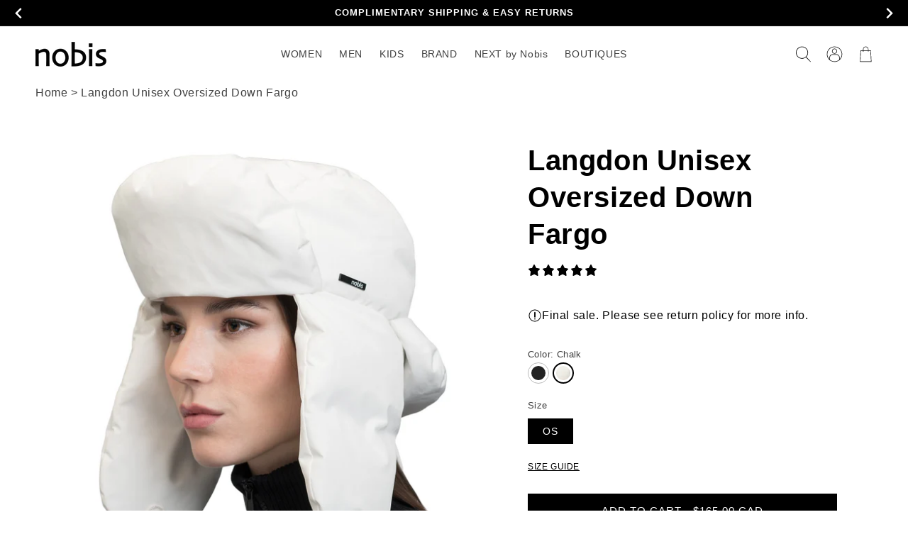

--- FILE ---
content_type: text/html; charset=utf-8
request_url: https://nobis.com/products/langdon-unisex-oversized-down-fargo?variant=32078931492934
body_size: 73668
content:
<!doctype html>
<html class="no-js" lang="en">
  <head>
   





    <script async src="//nobis.com/cdn/shop/t/398/assets/geolizr-lib.js?v=183245347570741283631759777528" type="text/javascript"></script>

<script>
    if(typeof Geolizr === "undefined") {
        var Geolizr = {};
        Geolizr.currencyDynamicCountry = false;
        Geolizr.version = 20200327;
        Geolizr.waitforMoneyFormat = true;
    }

    // save geolizr-lib.js url to the sessionStorage
    sessionStorage.setItem('geolizr_lib_url', "//nobis.com/cdn/shop/t/398/assets/geolizr-lib.js?v=183245347570741283631759777528");
    if(typeof Geolizr.events === "undefined") Geolizr.events = {};
    if(typeof Geolizr.geolizrEvents === "undefined") Geolizr.geolizrEvents = [];

    Geolizr.config = function(config) {
        Geolizr.currency_widget_enabled = config.currency_widget_enabled === "true" || false;
        Geolizr.shopCurrency = 'CAD';
        Geolizr.shopifyFormatMoneySet = false;
        Geolizr.observeElements = [];
    };

    
    
    
    Geolizr.moneyFormats = {};
    

    Geolizr.shopifyCurrencyList = [];
    Geolizr.shopifyCurrency = {};
    Geolizr.shopifyCurrencyListIndex = {};
    let setShopifyCurrencyToGeolizr = function() {
        let GeolizrEachCurrency = {};
        
        GeolizrEachCurrency = {
            "iso_code": "CAD",
            "name": "Canadian Dollar",
            "symbol": "$",
            "shop_currency": true
        };
        if(GeolizrEachCurrency.shop_currency) {
            Geolizr.shopifyCurrency = GeolizrEachCurrency;
        }
        Geolizr.shopifyCurrencyList.push(GeolizrEachCurrency);
        Geolizr.shopifyCurrencyListIndex[GeolizrEachCurrency.iso_code] = Geolizr.shopifyCurrencyList.indexOf(GeolizrEachCurrency);
        
    }

    setShopifyCurrencyToGeolizr();
    /* Geolizr Provider Setter */
    Geolizr.presetService = false;
    Geolizr.activateIpInfo = function(accessKey) { Geolizr.presetService = { name: 'ipInfo', accessKey: accessKey }; };
    Geolizr.activateLovelyAppProvider = function() { Geolizr.presetService = { name: 'lovelyAppProvider' }; };
    Geolizr.activateIpApiCo = function(accessKey) { Geolizr.presetService = { name: 'ipApiCo', accessKey: accessKey }; };
    Geolizr.activateDbIpProvider = function(accessKey) { Geolizr.presetService = { name: 'dbIpProvider', accessKey: accessKey }; };
    Geolizr.activateIpStackProvider = function(accessKey) { Geolizr.presetService = { name: 'ipStackProvider', accessKey: accessKey }; };
    Geolizr.activateGeolizrIPApiProvider = function(accessKey) { Geolizr.presetService = { name: 'geolizrIpApiProvider', accessKey: accessKey }; };

    

    /* Service Aliase */
    Geolizr.activateFreegeoip = Geolizr.activateIpStackProvider;
    Geolizr.requestLocaleRootUrl = "\/";
    Geolizr.addSystemEventListener = function(name, callback) {
        if (typeof Geolizr.realInit !== 'undefined') {
            Geolizr.realInit(function($) {
                callback({jquery: $});
            })
        } else {
            Geolizr.geolizrEvents.push(new CustomEvent(name));
            document.addEventListener(name, callback);
        }
    };

    Geolizr.addEventListener = function(name, callback, priority) {
        if(typeof priority == "undefined") priority = 100;
        if(typeof Geolizr.realAddEventListener === "undefined") {
            if (!Geolizr.events[name]) Geolizr.events[name] = [];
            Geolizr.events[name].push({callback: callback, priority: priority});
        } else {
            Geolizr.realAddEventListener(name, callback, priority);
        }
    };

    Geolizr.getGeoData = function(callback) {
        if(typeof Geolizr.realGetGeoData === "undefined") {
            Geolizr.addEventListener('geolizr.init', function() {
                Geolizr.getGeoData(callback);
            }, 200)
        } else {
            Geolizr.realGetGeoData(callback);
        }
    };

    Geolizr.init = function(callback, priority) {
        if(typeof Geolizr.realInit === "undefined")
            Geolizr.addEventListener("geolizr.init", callback, priority);
        else
            Geolizr.realInit(callback, priority);
    };


    Geolizr.notification_widget_enabled = false;
    Geolizr.popup_widget_enabled = false;
    Geolizr.api_widget_enabled = false;
    Geolizr.currency_widget_enabled = false;
    Geolizr.redirect_widget_enabled = true;

    Geolizr.enables = {
        'notification_widget_enabled': Geolizr.notification_widget_enabled,
        'popup_widget_enabled': Geolizr.popup_widget_enabled,
        'api_widget_enabled': Geolizr.api_widget_enabled,
        'currency_widget_enabled': Geolizr.currency_widget_enabled,
        'redirect_widget_enabled': Geolizr.redirect_widget_enabled
    };

    if(Geolizr.popup_widget_enabled || Geolizr.notification_widget_enabled || Geolizr.currency_widget_enabled) {
        
        Geolizr.geolizrCssFile = "//nobis.com/cdn/shop/t/398/assets/geolizr-lib.css?v=59017386019965299001759777528";
        
    }

</script>
<style>
    .geolizr-currency-switch-wrapper { visibility: hidden; }
    #geolizr-notification{position:fixed!important;top:0!important;left:0!important;margin:0!important;padding:0!important;width:100%!important;height:auto!important;min-height:0!important;max-height:none!important;z-index:10000000!important}
    #geolizr-notification>#geolizr-notification-message-wrapper{text-align:center!important;width:100%!important;padding:10px;-webkit-box-shadow:10px 10px 5px 0 rgba(143,143,143,.35);-moz-box-shadow:10px 10px 5px 0 rgba(143,143,143,.35);box-shadow:10px 10px 5px 0 rgba(143,143,143,.35)}
    #geolizr-dismiss-notification{box-sizing:content-box;padding:5px!important;margin:0!important;position:absolute!important;right:8px!important;text-decoration:none!important;font-family:Arial,serif ! important;top:8px!important;height:15px!important;border-radius:15px;width:15px!important;line-height:16px;font-size:20px;font-weight:700;cursor:pointer;display:inline-block}
    .geolizr-popup-background{position:fixed;top:0;left:0;right:0;bottom:0;height:100%;width:100%;z-index:10000005!important}
    .geolizr-popup{position:fixed!important;width:560px!important;height:400px!important;z-index:10000010!important;border:1px solid grey}
    .geolizr-popup.gp-center{top:50%!important;left:50%!important;margin-top:-200px!important;margin-left:-280px!important}
    .geolizr-popup.gp-mobile{width:84%!important;height:84%!important;top:0!important;left:0!important;margin:8%}
    #geolizr-popup-content-iframe{width:100%!important;height:100%!important;border:0}
    .slideInDown { -webkit-animation-name: slideInDown; animation-name: slideInDown; -webkit-animation-duration: 1s; animation-duration: 1s; -webkit-animation-fill-mode: both; animation-fill-mode: both; }
    @-webkit-keyframes slideInDown { 0% { -webkit-transform: translateY(-100%); transform: translateY(-100%); visibility: visible;} 100% {-webkit-transform: translateY(0); transform: translateY(0); } }
    @keyframes slideInDown { 0% {-webkit-transform: translateY(-100%); transform: translateY(-100%);visibility: visible; } 100% { -webkit-transform: translateY(0); transform: translateY(0); } }
    .geolizr-currency-switch-wrapper.geolizr-absolute-auto{z-index:10000000;position:fixed}
    .geolizr-currency-switch-wrapper{z-index:10000000!important;height:20px;width:85px;position:relative}
    .geolizr-currency-switcher{padding:1px 10px;margin:0;width:85px;height:30px;border-radius:4px;box-sizing: border-box;}
    .geolizr-currency-links{overflow:scroll;overflow-x:hidden;border-radius:4px;padding:5px 10px;margin:0;list-style:none;line-height:1.42857143;background-color:#fff;width:82px;max-height:200px;display:none}
    .geolizr-currency-switch-wrapper .geolizr-currency-links-up{bottom:30px;position:absolute}
    .geolizr-currency-switch-wrapper .geolizr-currency-links-down{top:30px;position:absolute}
    li.geolizr-currency-list-li{float:none!important;margin:0!important;padding:0 0 0 10px}
    .geolizr-currency-list-link{white-space:nowrap}
    .geolizr-currency-link i,.geolizr-currency-list-link i{width:16px!important;height:11px}
    [class^="famfamfam-flag"]{display:inline-block;width:16px;height:11px;line-height:11px}
    .no-scroll .geolizr-currency-links { overflow: hidden; width: 60px; left: 23px; text-align: left;}
    .geolizr-currency-switcher-value{width:42px;min-width:42px;max-width:42px;display:inline-block;text-align:left}
    .geolizr-currency-switcher-arrow-down,.geolizr-currency-switcher-arrow-up{content:"s";position:absolute;right:5px;top:5px;width:14px;height:14px;margin:0}
    .geolizr-currency-switcher-arrow-down,.geolizr-currency-switcher-arrow-up{ transition: transform .2s ease-in-out;content: ""; background-image: url("data:image/svg+xml;charset=UTF-8,%3csvg xmlns='http://www.w3.org/2000/svg' viewBox='0 0 14.0 14.0' height='14.0px' width='14.0px' style='position: absolute;'%3e%3cpath d='M1 4.5 L7.0 10.5 L13.0 4.5' fill='transparent' stroke='%23000' stroke-width='1px'%3e%3c/path%3e%3c/svg%3e"); }
    .open .geolizr-currency-switcher-arrow-down,.geolizr-currency-switcher-arrow-up{transform:rotate(180deg)}
    .open .geolizr-currency-switcher-arrow-up{transform:rotate(0deg)}
    .geolizr-selectable-currency{width:42px;min-width:42px;max-width:42px;display:inline-block;text-align:left}
    .geolizr-shop-currency{width:42px;min-width:42px;max-width:42px;display:inline-block}
    .geolizr-currency-link li{padding:0;margin:0}
    #geolizr-notification-spanner{width:100%!important;line-height:4px!important;height:4px!important;min-height:4px!important;max-height:4px!important}
    body.geolizr-popup-open { overflow: hidden; }
</style>

    
    
  <!-- Google Tag Manager -->
    <script>(function(w,d,s,l,i){w[l]=w[l]||[];w[l].push({'gtm.start':
    new Date().getTime(),event:'gtm.js'});var f=d.getElementsByTagName(s)[0],
    j=d.createElement(s),dl=l!='dataLayer'?'&l='+l:'';j.async=true;j.src=
    'https://www.googletagmanager.com/gtm.js?id='+i+dl;f.parentNode.insertBefore(j,f);
    })(window,document,'script','dataLayer','GTM-TZDDP5T');</script>
  <!-- End Google Tag Manager -->
    <!-- START: 80235042 pixels, are aggregated in consenTag container -->
    <script src="https://consentag.eu/public/3.1.1/consenTag.js"></script>
    <script>
        consenTag.init({
            containerId: "80073739",
            silentMode: true
        }, true);
    </script>
    <!-- END: 80235042 pixels, are aggregated in consenTag container -->
  <meta name="facebook-domain-verification" content="vq0rvyvuldo0blahw9bphq92tjieem" />
  <meta name="p:domain_verify" content="f7c9d2334a3fdcd47d1c19fd3c4b3c01"/>
  <meta name="google-site-verification" content="MovMRaj9u21crlKqdEanAII87ySErdosMYo-iyY7H9k" />
  <meta name="google-site-verification" content="tv8LX3LR9eQZWuXemtHANTJ7_xEUfSU6ADwW2hmWVdg" />

        
  <link rel="canonical preconnect preload" href="https://nobis.com/products/langdon-unisex-oversized-down-fargo" /> 
  <link rel="alternate preconnect preload" hreflang="en-ca" href="https://nobis.com/products/langdon-unisex-oversized-down-fargo" />  
  <link rel="alternate preconnect preload" hreflang="en-us" href="https://us.nobis.com/products/langdon-unisex-oversized-down-fargo" />  
  <link rel="alternate preconnect preload" hreflang="en-gb" href="https://uk.nobis.com/products/langdon-unisex-oversized-down-fargo" /> 
  <link rel="alternate preconnect preload" hreflang="en" href="https://eu.nobis.com/products/langdon-unisex-oversized-down-fargo" />  
  <link rel="alternate preconnect preload" hreflang="x-default" href="https://nobis.com/products/langdon-unisex-oversized-down-fargo" /> 

    
  
  
  
  
  
  <meta name="robots" content="index,follow">
  
    
    <meta charset="utf-8">
    <meta http-equiv="X-UA-Compatible" content="IE=edge">
    <meta name="viewport" content="width=device-width,initial-scale=1">
    <meta name="theme-color" content="">
    <link rel="canonical" href="https://nobis.com/products/langdon-unisex-oversized-down-fargo">
    <link rel="preconnect" href="https://cdn.shopify.com" crossorigin><link rel="icon" type="image/png" href="//nobis.com/cdn/shop/files/favicon.png?crop=center&height=32&v=1647811663&width=32"><title>
      Langdon Unisex Oversized Down Fargo
 &ndash; Nobis - Canada</title>

    
    <meta name="description" content="The Langdon is our unisex fargo hat, offered in our sleek 3L fabrication. Circumference is 59 cm.">
    

    

<meta property="og:site_name" content="Nobis - Canada">
<meta property="og:url" content="https://nobis.com/products/langdon-unisex-oversized-down-fargo">
<meta property="og:title" content="Langdon Unisex Oversized Down Fargo">
<meta property="og:type" content="product">
<meta property="og:description" content="The Langdon is our unisex fargo hat, offered in our sleek 3L fabrication. Circumference is 59 cm."><meta property="og:image" content="http://nobis.com/cdn/shop/files/file_31_47547912-42f6-4865-bf7e-95a8bf54b08d.png?v=1759539911">
  <meta property="og:image:secure_url" content="https://nobis.com/cdn/shop/files/file_31_47547912-42f6-4865-bf7e-95a8bf54b08d.png?v=1759539911">
  <meta property="og:image:width" content="2000">
  <meta property="og:image:height" content="2645"><meta property="og:price:amount" content="165.00">
  <meta property="og:price:currency" content="CAD"><meta name="twitter:site" content="@nobisinc"><meta name="twitter:card" content="summary_large_image">
<meta name="twitter:title" content="Langdon Unisex Oversized Down Fargo">
<meta name="twitter:description" content="The Langdon is our unisex fargo hat, offered in our sleek 3L fabrication. Circumference is 59 cm.">


    <script src="//nobis.com/cdn/shop/t/398/assets/global.js?v=140727098921851681771759777528" defer="defer"></script>
    <script>window.performance && window.performance.mark && window.performance.mark('shopify.content_for_header.start');</script><meta id="shopify-digital-wallet" name="shopify-digital-wallet" content="/10375246/digital_wallets/dialog">
<meta name="shopify-checkout-api-token" content="a7701f5f2a9bd3a5a4bc9af2362be304">
<meta id="in-context-paypal-metadata" data-shop-id="10375246" data-venmo-supported="false" data-environment="production" data-locale="en_US" data-paypal-v4="true" data-currency="CAD">
<link rel="alternate" hreflang="x-default" href="https://nobis.com/products/langdon-unisex-oversized-down-fargo">
<link rel="alternate" hreflang="en-CA" href="https://nobis.com/products/langdon-unisex-oversized-down-fargo">
<link rel="alternate" hreflang="fr-CA" href="https://nobis.com/fr/products/langdon-unisex-oversized-down-fargo">
<link rel="alternate" type="application/json+oembed" href="https://nobis.com/products/langdon-unisex-oversized-down-fargo.oembed">
<script async="async" src="/checkouts/internal/preloads.js?locale=en-CA"></script>
<link rel="preconnect" href="https://shop.app" crossorigin="anonymous">
<script async="async" src="https://shop.app/checkouts/internal/preloads.js?locale=en-CA&shop_id=10375246" crossorigin="anonymous"></script>
<script id="apple-pay-shop-capabilities" type="application/json">{"shopId":10375246,"countryCode":"CA","currencyCode":"CAD","merchantCapabilities":["supports3DS"],"merchantId":"gid:\/\/shopify\/Shop\/10375246","merchantName":"Nobis - Canada","requiredBillingContactFields":["postalAddress","email","phone"],"requiredShippingContactFields":["postalAddress","email","phone"],"shippingType":"shipping","supportedNetworks":["visa","masterCard","amex","discover","interac","jcb"],"total":{"type":"pending","label":"Nobis - Canada","amount":"1.00"},"shopifyPaymentsEnabled":true,"supportsSubscriptions":true}</script>
<script id="shopify-features" type="application/json">{"accessToken":"a7701f5f2a9bd3a5a4bc9af2362be304","betas":["rich-media-storefront-analytics"],"domain":"nobis.com","predictiveSearch":true,"shopId":10375246,"locale":"en"}</script>
<script>var Shopify = Shopify || {};
Shopify.shop = "nobis-ca.myshopify.com";
Shopify.locale = "en";
Shopify.currency = {"active":"CAD","rate":"1.0"};
Shopify.country = "CA";
Shopify.theme = {"name":"11-09 LIVE 5.34","id":146609766575,"schema_name":"Dawn","schema_version":"4.0.0","theme_store_id":null,"role":"main"};
Shopify.theme.handle = "null";
Shopify.theme.style = {"id":null,"handle":null};
Shopify.cdnHost = "nobis.com/cdn";
Shopify.routes = Shopify.routes || {};
Shopify.routes.root = "/";</script>
<script type="module">!function(o){(o.Shopify=o.Shopify||{}).modules=!0}(window);</script>
<script>!function(o){function n(){var o=[];function n(){o.push(Array.prototype.slice.apply(arguments))}return n.q=o,n}var t=o.Shopify=o.Shopify||{};t.loadFeatures=n(),t.autoloadFeatures=n()}(window);</script>
<script>
  window.ShopifyPay = window.ShopifyPay || {};
  window.ShopifyPay.apiHost = "shop.app\/pay";
  window.ShopifyPay.redirectState = null;
</script>
<script id="shop-js-analytics" type="application/json">{"pageType":"product"}</script>
<script defer="defer" async type="module" src="//nobis.com/cdn/shopifycloud/shop-js/modules/v2/client.init-shop-cart-sync_D0dqhulL.en.esm.js"></script>
<script defer="defer" async type="module" src="//nobis.com/cdn/shopifycloud/shop-js/modules/v2/chunk.common_CpVO7qML.esm.js"></script>
<script type="module">
  await import("//nobis.com/cdn/shopifycloud/shop-js/modules/v2/client.init-shop-cart-sync_D0dqhulL.en.esm.js");
await import("//nobis.com/cdn/shopifycloud/shop-js/modules/v2/chunk.common_CpVO7qML.esm.js");

  window.Shopify.SignInWithShop?.initShopCartSync?.({"fedCMEnabled":true,"windoidEnabled":true});

</script>
<script>
  window.Shopify = window.Shopify || {};
  if (!window.Shopify.featureAssets) window.Shopify.featureAssets = {};
  window.Shopify.featureAssets['shop-js'] = {"shop-cart-sync":["modules/v2/client.shop-cart-sync_D9bwt38V.en.esm.js","modules/v2/chunk.common_CpVO7qML.esm.js"],"init-fed-cm":["modules/v2/client.init-fed-cm_BJ8NPuHe.en.esm.js","modules/v2/chunk.common_CpVO7qML.esm.js"],"init-shop-email-lookup-coordinator":["modules/v2/client.init-shop-email-lookup-coordinator_pVrP2-kG.en.esm.js","modules/v2/chunk.common_CpVO7qML.esm.js"],"shop-cash-offers":["modules/v2/client.shop-cash-offers_CNh7FWN-.en.esm.js","modules/v2/chunk.common_CpVO7qML.esm.js","modules/v2/chunk.modal_DKF6x0Jh.esm.js"],"init-shop-cart-sync":["modules/v2/client.init-shop-cart-sync_D0dqhulL.en.esm.js","modules/v2/chunk.common_CpVO7qML.esm.js"],"init-windoid":["modules/v2/client.init-windoid_DaoAelzT.en.esm.js","modules/v2/chunk.common_CpVO7qML.esm.js"],"shop-toast-manager":["modules/v2/client.shop-toast-manager_1DND8Tac.en.esm.js","modules/v2/chunk.common_CpVO7qML.esm.js"],"pay-button":["modules/v2/client.pay-button_CFeQi1r6.en.esm.js","modules/v2/chunk.common_CpVO7qML.esm.js"],"shop-button":["modules/v2/client.shop-button_Ca94MDdQ.en.esm.js","modules/v2/chunk.common_CpVO7qML.esm.js"],"shop-login-button":["modules/v2/client.shop-login-button_DPYNfp1Z.en.esm.js","modules/v2/chunk.common_CpVO7qML.esm.js","modules/v2/chunk.modal_DKF6x0Jh.esm.js"],"avatar":["modules/v2/client.avatar_BTnouDA3.en.esm.js"],"shop-follow-button":["modules/v2/client.shop-follow-button_BMKh4nJE.en.esm.js","modules/v2/chunk.common_CpVO7qML.esm.js","modules/v2/chunk.modal_DKF6x0Jh.esm.js"],"init-customer-accounts-sign-up":["modules/v2/client.init-customer-accounts-sign-up_CJXi5kRN.en.esm.js","modules/v2/client.shop-login-button_DPYNfp1Z.en.esm.js","modules/v2/chunk.common_CpVO7qML.esm.js","modules/v2/chunk.modal_DKF6x0Jh.esm.js"],"init-shop-for-new-customer-accounts":["modules/v2/client.init-shop-for-new-customer-accounts_BoBxkgWu.en.esm.js","modules/v2/client.shop-login-button_DPYNfp1Z.en.esm.js","modules/v2/chunk.common_CpVO7qML.esm.js","modules/v2/chunk.modal_DKF6x0Jh.esm.js"],"init-customer-accounts":["modules/v2/client.init-customer-accounts_DCuDTzpR.en.esm.js","modules/v2/client.shop-login-button_DPYNfp1Z.en.esm.js","modules/v2/chunk.common_CpVO7qML.esm.js","modules/v2/chunk.modal_DKF6x0Jh.esm.js"],"checkout-modal":["modules/v2/client.checkout-modal_U_3e4VxF.en.esm.js","modules/v2/chunk.common_CpVO7qML.esm.js","modules/v2/chunk.modal_DKF6x0Jh.esm.js"],"lead-capture":["modules/v2/client.lead-capture_DEgn0Z8u.en.esm.js","modules/v2/chunk.common_CpVO7qML.esm.js","modules/v2/chunk.modal_DKF6x0Jh.esm.js"],"shop-login":["modules/v2/client.shop-login_CoM5QKZ_.en.esm.js","modules/v2/chunk.common_CpVO7qML.esm.js","modules/v2/chunk.modal_DKF6x0Jh.esm.js"],"payment-terms":["modules/v2/client.payment-terms_BmrqWn8r.en.esm.js","modules/v2/chunk.common_CpVO7qML.esm.js","modules/v2/chunk.modal_DKF6x0Jh.esm.js"]};
</script>
<script>(function() {
  var isLoaded = false;
  function asyncLoad() {
    if (isLoaded) return;
    isLoaded = true;
    var urls = ["https:\/\/cdn-scripts.signifyd.com\/shopify\/script-tag.js?shop=nobis-ca.myshopify.com","https:\/\/scripts.juniphq.com\/v1\/junip_shopify.js?shop=nobis-ca.myshopify.com","https:\/\/cdn.shopify.com\/s\/files\/1\/1037\/5246\/t\/181\/assets\/sca-qv-scripts-noconfig.js?v=1628208529\u0026shop=nobis-ca.myshopify.com","https:\/\/shopify.shopthelook.app\/shopthelook.js?shop=nobis-ca.myshopify.com","https:\/\/geostock.nyc3.digitaloceanspaces.com\/js\/inventoryLocation.js?shop=nobis-ca.myshopify.com","\/\/searchserverapi1.com\/widgets\/shopify\/init.js?a=3h3W4H1B5q\u0026shop=nobis-ca.myshopify.com","https:\/\/s3.eu-west-1.amazonaws.com\/production-klarna-il-shopify-osm\/0b7fe7c4a98ef8166eeafee767bc667686567a25\/nobis-ca.myshopify.com-1762750696150.js?shop=nobis-ca.myshopify.com"];
    for (var i = 0; i < urls.length; i++) {
      var s = document.createElement('script');
      s.type = 'text/javascript';
      s.async = true;
      s.src = urls[i];
      var x = document.getElementsByTagName('script')[0];
      x.parentNode.insertBefore(s, x);
    }
  };
  if(window.attachEvent) {
    window.attachEvent('onload', asyncLoad);
  } else {
    window.addEventListener('load', asyncLoad, false);
  }
})();</script>
<script id="__st">var __st={"a":10375246,"offset":-18000,"reqid":"8e958111-f1a2-416c-9568-86e697df4268-1764904116","pageurl":"nobis.com\/products\/langdon-unisex-oversized-down-fargo?variant=32078931492934","u":"32ae211adc46","p":"product","rtyp":"product","rid":4676138729542};</script>
<script>window.ShopifyPaypalV4VisibilityTracking = true;</script>
<script id="captcha-bootstrap">!function(){'use strict';const t='contact',e='account',n='new_comment',o=[[t,t],['blogs',n],['comments',n],[t,'customer']],c=[[e,'customer_login'],[e,'guest_login'],[e,'recover_customer_password'],[e,'create_customer']],r=t=>t.map((([t,e])=>`form[action*='/${t}']:not([data-nocaptcha='true']) input[name='form_type'][value='${e}']`)).join(','),a=t=>()=>t?[...document.querySelectorAll(t)].map((t=>t.form)):[];function s(){const t=[...o],e=r(t);return a(e)}const i='password',u='form_key',d=['recaptcha-v3-token','g-recaptcha-response','h-captcha-response',i],f=()=>{try{return window.sessionStorage}catch{return}},m='__shopify_v',_=t=>t.elements[u];function p(t,e,n=!1){try{const o=window.sessionStorage,c=JSON.parse(o.getItem(e)),{data:r}=function(t){const{data:e,action:n}=t;return t[m]||n?{data:e,action:n}:{data:t,action:n}}(c);for(const[e,n]of Object.entries(r))t.elements[e]&&(t.elements[e].value=n);n&&o.removeItem(e)}catch(o){console.error('form repopulation failed',{error:o})}}const l='form_type',E='cptcha';function T(t){t.dataset[E]=!0}const w=window,h=w.document,L='Shopify',v='ce_forms',y='captcha';let A=!1;((t,e)=>{const n=(g='f06e6c50-85a8-45c8-87d0-21a2b65856fe',I='https://cdn.shopify.com/shopifycloud/storefront-forms-hcaptcha/ce_storefront_forms_captcha_hcaptcha.v1.5.2.iife.js',D={infoText:'Protected by hCaptcha',privacyText:'Privacy',termsText:'Terms'},(t,e,n)=>{const o=w[L][v],c=o.bindForm;if(c)return c(t,g,e,D).then(n);var r;o.q.push([[t,g,e,D],n]),r=I,A||(h.body.append(Object.assign(h.createElement('script'),{id:'captcha-provider',async:!0,src:r})),A=!0)});var g,I,D;w[L]=w[L]||{},w[L][v]=w[L][v]||{},w[L][v].q=[],w[L][y]=w[L][y]||{},w[L][y].protect=function(t,e){n(t,void 0,e),T(t)},Object.freeze(w[L][y]),function(t,e,n,w,h,L){const[v,y,A,g]=function(t,e,n){const i=e?o:[],u=t?c:[],d=[...i,...u],f=r(d),m=r(i),_=r(d.filter((([t,e])=>n.includes(e))));return[a(f),a(m),a(_),s()]}(w,h,L),I=t=>{const e=t.target;return e instanceof HTMLFormElement?e:e&&e.form},D=t=>v().includes(t);t.addEventListener('submit',(t=>{const e=I(t);if(!e)return;const n=D(e)&&!e.dataset.hcaptchaBound&&!e.dataset.recaptchaBound,o=_(e),c=g().includes(e)&&(!o||!o.value);(n||c)&&t.preventDefault(),c&&!n&&(function(t){try{if(!f())return;!function(t){const e=f();if(!e)return;const n=_(t);if(!n)return;const o=n.value;o&&e.removeItem(o)}(t);const e=Array.from(Array(32),(()=>Math.random().toString(36)[2])).join('');!function(t,e){_(t)||t.append(Object.assign(document.createElement('input'),{type:'hidden',name:u})),t.elements[u].value=e}(t,e),function(t,e){const n=f();if(!n)return;const o=[...t.querySelectorAll(`input[type='${i}']`)].map((({name:t})=>t)),c=[...d,...o],r={};for(const[a,s]of new FormData(t).entries())c.includes(a)||(r[a]=s);n.setItem(e,JSON.stringify({[m]:1,action:t.action,data:r}))}(t,e)}catch(e){console.error('failed to persist form',e)}}(e),e.submit())}));const S=(t,e)=>{t&&!t.dataset[E]&&(n(t,e.some((e=>e===t))),T(t))};for(const o of['focusin','change'])t.addEventListener(o,(t=>{const e=I(t);D(e)&&S(e,y())}));const B=e.get('form_key'),M=e.get(l),P=B&&M;t.addEventListener('DOMContentLoaded',(()=>{const t=y();if(P)for(const e of t)e.elements[l].value===M&&p(e,B);[...new Set([...A(),...v().filter((t=>'true'===t.dataset.shopifyCaptcha))])].forEach((e=>S(e,t)))}))}(h,new URLSearchParams(w.location.search),n,t,e,['guest_login'])})(!0,!0)}();</script>
<script integrity="sha256-52AcMU7V7pcBOXWImdc/TAGTFKeNjmkeM1Pvks/DTgc=" data-source-attribution="shopify.loadfeatures" defer="defer" src="//nobis.com/cdn/shopifycloud/storefront/assets/storefront/load_feature-81c60534.js" crossorigin="anonymous"></script>
<script crossorigin="anonymous" defer="defer" src="//nobis.com/cdn/shopifycloud/storefront/assets/shopify_pay/storefront-65b4c6d7.js?v=20250812"></script>
<script data-source-attribution="shopify.dynamic_checkout.dynamic.init">var Shopify=Shopify||{};Shopify.PaymentButton=Shopify.PaymentButton||{isStorefrontPortableWallets:!0,init:function(){window.Shopify.PaymentButton.init=function(){};var t=document.createElement("script");t.src="https://nobis.com/cdn/shopifycloud/portable-wallets/latest/portable-wallets.en.js",t.type="module",document.head.appendChild(t)}};
</script>
<script data-source-attribution="shopify.dynamic_checkout.buyer_consent">
  function portableWalletsHideBuyerConsent(e){var t=document.getElementById("shopify-buyer-consent"),n=document.getElementById("shopify-subscription-policy-button");t&&n&&(t.classList.add("hidden"),t.setAttribute("aria-hidden","true"),n.removeEventListener("click",e))}function portableWalletsShowBuyerConsent(e){var t=document.getElementById("shopify-buyer-consent"),n=document.getElementById("shopify-subscription-policy-button");t&&n&&(t.classList.remove("hidden"),t.removeAttribute("aria-hidden"),n.addEventListener("click",e))}window.Shopify?.PaymentButton&&(window.Shopify.PaymentButton.hideBuyerConsent=portableWalletsHideBuyerConsent,window.Shopify.PaymentButton.showBuyerConsent=portableWalletsShowBuyerConsent);
</script>
<script data-source-attribution="shopify.dynamic_checkout.cart.bootstrap">document.addEventListener("DOMContentLoaded",(function(){function t(){return document.querySelector("shopify-accelerated-checkout-cart, shopify-accelerated-checkout")}if(t())Shopify.PaymentButton.init();else{new MutationObserver((function(e,n){t()&&(Shopify.PaymentButton.init(),n.disconnect())})).observe(document.body,{childList:!0,subtree:!0})}}));
</script>
<link id="shopify-accelerated-checkout-styles" rel="stylesheet" media="screen" href="https://nobis.com/cdn/shopifycloud/portable-wallets/latest/accelerated-checkout-backwards-compat.css" crossorigin="anonymous">
<style id="shopify-accelerated-checkout-cart">
        #shopify-buyer-consent {
  margin-top: 1em;
  display: inline-block;
  width: 100%;
}

#shopify-buyer-consent.hidden {
  display: none;
}

#shopify-subscription-policy-button {
  background: none;
  border: none;
  padding: 0;
  text-decoration: underline;
  font-size: inherit;
  cursor: pointer;
}

#shopify-subscription-policy-button::before {
  box-shadow: none;
}

      </style>
<script id="sections-script" data-sections="main-product,header,footer" defer="defer" src="//nobis.com/cdn/shop/t/398/compiled_assets/scripts.js?170632"></script>
<script>window.performance && window.performance.mark && window.performance.mark('shopify.content_for_header.end');</script>


    <style data-shopify>
    
    
    
    
    

    :root {
    --font-body-family: Helvetica, Arial, sans-serif;
    --font-body-style: normal;
    --font-body-weight: 400;
    --font-body-weight-bold: 700;

    --font-heading-family: Helvetica, Arial, sans-serif;
    --font-heading-style: normal;
    --font-heading-weight: 700;

    --font-body-scale: 1.0;
    --font-heading-scale: 1.0;

    --color-base-text: 0, 0, 0;
    --color-shadow: 0, 0, 0;
    --color-base-background-1: 255, 255, 255;
    --color-base-background-2: 242, 242, 242;
    --color-base-background-3: 0, 0, 0;
    --color-base-background-4: 243, 243, 243;
    --color-base-background-5: 243, 243, 243;
    --color-base-solid-button-labels: 255, 255, 255;
    --color-promo-solid-button-labels: 226, 33, 32;
    --color-base-outline-button-labels: 0, 0, 0;
    --color-base-accent-1: 0, 0, 0;
    --color-base-promo-1: 51, 79, 180;
    --color-base-accent-2: 58, 65, 86;
	--color-base-accent-3: 0, 0, 0;
    --color-base-accent-4: 255, 102, 51;
   	--color-base-accent-5: 51, 79, 180;
   
    
    --payment-terms-background-color: #ffffff;

    --gradient-base-background-1: #ffffff;
    --gradient-base-background-2: #f2f2f2;
    --gradient-base-background-3: rgba(0,0,0,0);
    --gradient-base-background-4: #F3F3F3;
    --gradient-base-background-5: #F3F3F3;
    --gradient-base-accent-1: #000000;
    --gradient-base-promo-1: #334FB4;
    --gradient-base-accent-2: #3a4156;
    --gradient-base-accent-3: rgba(0,0,0,0);
    --gradient-base-accent-4: #ff6633;
    --gradient-base-accent-5: #334FB4;

    --media-padding: px;
    --media-border-opacity: 0.05;
    --media-border-width: 0px;
    --media-radius: 0px;
    --media-shadow-opacity: 0.0;
    --media-shadow-horizontal-offset: 0px;
    --media-shadow-vertical-offset: 0px;
    --media-shadow-blur-radius: 5px;

    --page-width: 160rem;
    --page-width-margin: 0rem;

    --card-image-padding: 0.0rem;
    --card-corner-radius: 0.0rem;
    --card-text-alignment: left;
    --card-border-width: 0.1rem;
    --card-border-opacity: 0.1;
    --card-shadow-opacity: 0.0;
    --card-shadow-horizontal-offset: 0.0rem;
    --card-shadow-vertical-offset: 0.0rem;
    --card-shadow-blur-radius: 0.0rem;

    --badge-corner-radius: 4.0rem;

    --popup-border-width: 1px;
    --popup-border-opacity: 0.1;
    --popup-corner-radius: 0px;
    --popup-shadow-opacity: 0.0;
    --popup-shadow-horizontal-offset: 0px;
    --popup-shadow-vertical-offset: 4px;
    --popup-shadow-blur-radius: 5px;

    --drawer-border-width: 1px;
    --drawer-border-opacity: 0.1;
    --drawer-shadow-opacity: 0.0;
    --drawer-shadow-horizontal-offset: 0px;
    --drawer-shadow-vertical-offset: 4px;
    --drawer-shadow-blur-radius: 5px;

    --spacing-sections-desktop: 68px;
    --spacing-sections-mobile: 48px;

    --grid-desktop-vertical-spacing: 4px;
    --grid-desktop-horizontal-spacing: 24px;
    --grid-mobile-vertical-spacing: 2px;
    --grid-mobile-horizontal-spacing: 12px;

    --text-boxes-border-opacity: 0.1;
    --text-boxes-border-width: 0px;
    --text-boxes-radius: 0px;
    --text-boxes-shadow-opacity: 0.0;
    --text-boxes-shadow-horizontal-offset: 0px;
    --text-boxes-shadow-vertical-offset: 4px;
    --text-boxes-shadow-blur-radius: 5px;

    --buttons-radius: 0px;
    --buttons-radius-outset: 0px;
    --buttons-border-width: 1px;
    --buttons-border-opacity: 1.0;
    --buttons-shadow-opacity: 0.0;
    --buttons-shadow-horizontal-offset: 0px;
    --buttons-shadow-vertical-offset: 4px;
    --buttons-shadow-blur-radius: 5px;
    --buttons-border-offset: 0px;

    --inputs-radius: 0px;
    --inputs-border-width: 1px;
    --inputs-border-opacity: 0.55;
    --inputs-shadow-opacity: 0.0;
    --inputs-shadow-horizontal-offset: 0px;
    --inputs-margin-offset: 0px;
    --inputs-shadow-vertical-offset: 0px;
    --inputs-shadow-blur-radius: 5px;
    --inputs-radius-outset: 0px;

    --variant-pills-radius: 0px;
    --variant-pills-border-width: 1px;
    --variant-pills-border-opacity: 0.6;
    --variant-pills-shadow-opacity: 0.0;
    --variant-pills-shadow-horizontal-offset: 0px;
    --variant-pills-shadow-vertical-offset: 4px;
    --variant-pills-shadow-blur-radius: 5px;
    }

    *,
    *::before,
    *::after {
      box-sizing: inherit;
    }
    html {
      box-sizing: border-box;
      font-size: calc(var(--font-body-scale) * 62.5%);
      height: 100%;
    }
    body {
      display: grid;
      grid-template-rows: auto auto 1fr auto;
      grid-template-columns: 100%;
      min-height: 100%;
      margin: 0;
      font-size: 1.5rem;
      letter-spacing: 0.06rem;
      line-height: calc(1 + 0.8 / var(--font-body-scale));
      font-family: var(--font-body-family);
      font-style: var(--font-body-style);
      font-weight: var(--font-body-weight);
    }
    @media screen and (min-width: 750px) {
      body {
        font-size: 1.6rem;
      }
    }
    </style>

    <link href="//nobis.com/cdn/shop/t/398/assets/base.css?v=90230059804625254781759777528" rel="stylesheet" type="text/css" media="all" />
<link rel="stylesheet" href="//nobis.com/cdn/shop/t/398/assets/component-predictive-search.css?v=165644661289088488651759777528" media="print" onload="this.media='all'"><link href="//nobis.com/cdn/shop/t/398/assets/style.css?v=3008660257013164691759777528" rel="stylesheet" type="text/css" media="all" />
    <script>document.documentElement.className = document.documentElement.className.replace('no-js', 'js');
      if (Shopify.designMode) {
        document.documentElement.classList.add('shopify-design-mode');
      }
    </script>

    <!--begin-boost-pfs-filter-css-->
      <link rel="preload stylesheet" href="//nobis.com/cdn/shop/t/398/assets/boost-pfs-instant-search.css?v=124470937937718042551759777528" as="style"><link href="//nobis.com/cdn/shop/t/398/assets/boost-pfs-custom.css?v=70154677123798579111759777528" rel="stylesheet" type="text/css" media="all" />
<style data-id="boost-pfs-style">
    .boost-pfs-filter-option-title-text {font-weight: 600;text-transform: uppercase;}

   .boost-pfs-filter-tree-v .boost-pfs-filter-option-title-text:before {}
    .boost-pfs-filter-tree-v .boost-pfs-filter-option.boost-pfs-filter-option-collapsed .boost-pfs-filter-option-title-text:before {}
    .boost-pfs-filter-tree-h .boost-pfs-filter-option-title-heading:before {}

    .boost-pfs-filter-refine-by .boost-pfs-filter-option-title h3 {}

    .boost-pfs-filter-option-content .boost-pfs-filter-option-item-list .boost-pfs-filter-option-item button,
    .boost-pfs-filter-option-content .boost-pfs-filter-option-item-list .boost-pfs-filter-option-item .boost-pfs-filter-button,
    .boost-pfs-filter-option-range-amount input,
    .boost-pfs-filter-tree-v .boost-pfs-filter-refine-by .boost-pfs-filter-refine-by-items .refine-by-item,
    .boost-pfs-filter-refine-by-wrapper-v .boost-pfs-filter-refine-by .boost-pfs-filter-refine-by-items .refine-by-item,
    .boost-pfs-filter-refine-by .boost-pfs-filter-option-title,
    .boost-pfs-filter-refine-by .boost-pfs-filter-refine-by-items .refine-by-item>a,
    .boost-pfs-filter-refine-by>span,
    .boost-pfs-filter-clear,
    .boost-pfs-filter-clear-all{}
    .boost-pfs-filter-tree-h .boost-pfs-filter-pc .boost-pfs-filter-refine-by-items .refine-by-item .boost-pfs-filter-clear .refine-by-type,
    .boost-pfs-filter-refine-by-wrapper-h .boost-pfs-filter-pc .boost-pfs-filter-refine-by-items .refine-by-item .boost-pfs-filter-clear .refine-by-type {}

    .boost-pfs-filter-option-multi-level-collections .boost-pfs-filter-option-multi-level-list .boost-pfs-filter-option-item .boost-pfs-filter-button-arrow .boost-pfs-arrow:before,
    .boost-pfs-filter-option-multi-level-tag .boost-pfs-filter-option-multi-level-list .boost-pfs-filter-option-item .boost-pfs-filter-button-arrow .boost-pfs-arrow:before {}

    .boost-pfs-filter-refine-by-wrapper-v .boost-pfs-filter-refine-by .boost-pfs-filter-refine-by-items .refine-by-item .boost-pfs-filter-clear:after,
    .boost-pfs-filter-refine-by-wrapper-v .boost-pfs-filter-refine-by .boost-pfs-filter-refine-by-items .refine-by-item .boost-pfs-filter-clear:before,
    .boost-pfs-filter-tree-v .boost-pfs-filter-refine-by .boost-pfs-filter-refine-by-items .refine-by-item .boost-pfs-filter-clear:after,
    .boost-pfs-filter-tree-v .boost-pfs-filter-refine-by .boost-pfs-filter-refine-by-items .refine-by-item .boost-pfs-filter-clear:before,
    .boost-pfs-filter-refine-by-wrapper-h .boost-pfs-filter-pc .boost-pfs-filter-refine-by-items .refine-by-item .boost-pfs-filter-clear:after,
    .boost-pfs-filter-refine-by-wrapper-h .boost-pfs-filter-pc .boost-pfs-filter-refine-by-items .refine-by-item .boost-pfs-filter-clear:before,
    .boost-pfs-filter-tree-h .boost-pfs-filter-pc .boost-pfs-filter-refine-by-items .refine-by-item .boost-pfs-filter-clear:after,
    .boost-pfs-filter-tree-h .boost-pfs-filter-pc .boost-pfs-filter-refine-by-items .refine-by-item .boost-pfs-filter-clear:before {}
    .boost-pfs-filter-option-range-slider .noUi-value-horizontal {}

    .boost-pfs-filter-tree-mobile-button button,
    .boost-pfs-filter-top-sorting-mobile button {text-transform: capitalize !important;}
    .boost-pfs-filter-top-sorting-mobile button>span:after {}
  </style>

    <!--end-boost-pfs-filter-css-->
    <script src="https://code.jquery.com/jquery-3.6.0.min.js" integrity="sha256-/xUj+3OJU5yExlq6GSYGSHk7tPXikynS7ogEvDej/m4=" crossorigin="anonymous"></script>
    <script src="http://cdn.shopify.com/s/shopify/api.jquery.js"></script>
    <!-- "snippets/judgeme_core.liquid" was not rendered, the associated app was uninstalled -->
    <link href="https://cdnjs.cloudflare.com/ajax/libs/slick-carousel/1.8.1/slick.min.css" rel="stylesheet" media="all">
    <script src="https://cdnjs.cloudflare.com/ajax/libs/slick-carousel/1.8.1/slick.min.js"></script>
    <link rel="stylesheet" href="https://unpkg.com/swiper/swiper-bundle.min.css"/>
    <script src="https://cdn.jsdelivr.net/npm/jquery.session@1.0.0/jquery.session.min.js"></script>

    <!-- Hotjar Tracking Code for nobis.com -->
    <script>
        (function(h,o,t,j,a,r){
            h.hj=h.hj||function(){(h.hj.q=h.hj.q||[]).push(arguments)};
            h._hjSettings={hjid:1188690,hjsv:6};
            a=o.getElementsByTagName('head')[0];
            r=o.createElement('script');r.async=1;
            r.src=t+h._hjSettings.hjid+j+h._hjSettings.hjsv;
            a.appendChild(r);
        })(window,document,'https://static.hotjar.com/c/hotjar-','.js?sv=');
    </script>
  
  
 

<link href="//nobis.com/cdn/shop/t/398/assets/recurate-site.css?v=40311009608291201011759777528" rel="stylesheet" type="text/css" media="all" />

  <!-- BEGIN app block: shopify://apps/klaviyo-email-marketing-sms/blocks/klaviyo-onsite-embed/2632fe16-c075-4321-a88b-50b567f42507 -->












  <script async src="https://static.klaviyo.com/onsite/js/PB4unQ/klaviyo.js?company_id=PB4unQ"></script>
  <script>!function(){if(!window.klaviyo){window._klOnsite=window._klOnsite||[];try{window.klaviyo=new Proxy({},{get:function(n,i){return"push"===i?function(){var n;(n=window._klOnsite).push.apply(n,arguments)}:function(){for(var n=arguments.length,o=new Array(n),w=0;w<n;w++)o[w]=arguments[w];var t="function"==typeof o[o.length-1]?o.pop():void 0,e=new Promise((function(n){window._klOnsite.push([i].concat(o,[function(i){t&&t(i),n(i)}]))}));return e}}})}catch(n){window.klaviyo=window.klaviyo||[],window.klaviyo.push=function(){var n;(n=window._klOnsite).push.apply(n,arguments)}}}}();</script>

  
    <script id="viewed_product">
      if (item == null) {
        var _learnq = _learnq || [];

        var MetafieldReviews = null
        var MetafieldYotpoRating = null
        var MetafieldYotpoCount = null
        var MetafieldLooxRating = null
        var MetafieldLooxCount = null
        var okendoProduct = null
        var okendoProductReviewCount = null
        var okendoProductReviewAverageValue = null
        try {
          // The following fields are used for Customer Hub recently viewed in order to add reviews.
          // This information is not part of __kla_viewed. Instead, it is part of __kla_viewed_reviewed_items
          MetafieldReviews = {"rating":{"scale_min":"1.0","scale_max":"5.0","value":"5.0"},"rating_count":1};
          MetafieldYotpoRating = null
          MetafieldYotpoCount = null
          MetafieldLooxRating = null
          MetafieldLooxCount = null

          okendoProduct = null
          // If the okendo metafield is not legacy, it will error, which then requires the new json formatted data
          if (okendoProduct && 'error' in okendoProduct) {
            okendoProduct = null
          }
          okendoProductReviewCount = okendoProduct ? okendoProduct.reviewCount : null
          okendoProductReviewAverageValue = okendoProduct ? okendoProduct.reviewAverageValue : null
        } catch (error) {
          console.error('Error in Klaviyo onsite reviews tracking:', error);
        }

        var item = {
          Name: "Langdon Unisex Oversized Down Fargo",
          ProductID: 4676138729542,
          Categories: ["ACCESSORIES","ACCESSORIES","ACCESSORIES","DISCOVER NOBIS","MEN'S FALL COLLECTION","MEN'S HATS","MEN'S PARKAS","MEN'S WINTER COLLECTION","Not Next by Nobis","PATTISON GO","Sale","TRENDING NOW","WOMEN'S BEST IN CLASS","WOMEN'S FALL\/WINTER COLLECTION","WOMEN'S HATS","WOMEN'S PARKAS","WOMEN'S WINTER COLLECTION"],
          ImageURL: "https://nobis.com/cdn/shop/files/file_31_47547912-42f6-4865-bf7e-95a8bf54b08d_grande.png?v=1759539911",
          URL: "https://nobis.com/products/langdon-unisex-oversized-down-fargo",
          Brand: "Nobis",
          Price: "$165.00 CAD",
          Value: "165.00",
          CompareAtPrice: "$275.00 CAD"
        };
        _learnq.push(['track', 'Viewed Product', item]);
        _learnq.push(['trackViewedItem', {
          Title: item.Name,
          ItemId: item.ProductID,
          Categories: item.Categories,
          ImageUrl: item.ImageURL,
          Url: item.URL,
          Metadata: {
            Brand: item.Brand,
            Price: item.Price,
            Value: item.Value,
            CompareAtPrice: item.CompareAtPrice
          },
          metafields:{
            reviews: MetafieldReviews,
            yotpo:{
              rating: MetafieldYotpoRating,
              count: MetafieldYotpoCount,
            },
            loox:{
              rating: MetafieldLooxRating,
              count: MetafieldLooxCount,
            },
            okendo: {
              rating: okendoProductReviewAverageValue,
              count: okendoProductReviewCount,
            }
          }
        }]);
      }
    </script>
  




  <script>
    window.klaviyoReviewsProductDesignMode = false
  </script>







<!-- END app block --><!-- BEGIN app block: shopify://apps/helium-customer-fields/blocks/app-embed/bab58598-3e6a-4377-aaaa-97189b15f131 -->







































<script>
  if ('CF' in window) {
    window.CF.appEmbedEnabled = true;
  } else {
    window.CF = {
      appEmbedEnabled: true,
    };
  }

  window.CF.editAccountFormId = "";
  window.CF.registrationFormId = "Jmt1la";
</script>

<!-- BEGIN app snippet: patch-registration-links -->







































<script>
  function patchRegistrationLinks() {
    const PATCHABLE_LINKS_SELECTOR = 'a[href*="/account/register"]';

    const search = new URLSearchParams(window.location.search);
    const checkoutUrl = search.get('checkout_url');
    const returnUrl = search.get('return_url');

    const redirectUrl = checkoutUrl || returnUrl;
    if (!redirectUrl) return;

    const registrationLinks = Array.from(document.querySelectorAll(PATCHABLE_LINKS_SELECTOR));
    registrationLinks.forEach(link => {
      const url = new URL(link.href);

      url.searchParams.set('return_url', redirectUrl);

      link.href = url.href;
    });
  }

  if (['complete', 'interactive', 'loaded'].includes(document.readyState)) {
    patchRegistrationLinks();
  } else {
    document.addEventListener('DOMContentLoaded', () => patchRegistrationLinks());
  }
</script><!-- END app snippet -->
<!-- BEGIN app snippet: patch-login-grecaptcha-conflict -->







































<script>
  // Fixes a problem where both grecaptcha and hcaptcha response fields are included in the /account/login form submission
  // resulting in a 404 on the /challenge page.
  // This is caused by our triggerShopifyRecaptchaLoad function in initialize-forms.liquid.ejs
  // The fix itself just removes the unnecessary g-recaptcha-response input

  function patchLoginGrecaptchaConflict() {
    Array.from(document.querySelectorAll('form')).forEach(form => {
      form.addEventListener('submit', e => {
        const grecaptchaResponse = form.querySelector('[name="g-recaptcha-response"]');
        const hcaptchaResponse = form.querySelector('[name="h-captcha-response"]');

        if (grecaptchaResponse && hcaptchaResponse) {
          // Can't use both. Only keep hcaptcha response field.
          grecaptchaResponse.parentElement.removeChild(grecaptchaResponse);
        }
      })
    })
  }

  if (['complete', 'interactive', 'loaded'].includes(document.readyState)) {
    patchLoginGrecaptchaConflict();
  } else {
    document.addEventListener('DOMContentLoaded', () => patchLoginGrecaptchaConflict());
  }
</script><!-- END app snippet -->
<!-- BEGIN app snippet: embed-data -->


























































<script>
  window.CF.version = "5.1.2";
  window.CF.environment = 
  {
  
  "domain": "nobis-ca.myshopify.com",
  "servicesToken": "1764904117:881b0e3b6adc2c7b8fd2a6fdc456ab2d896d9a1c92885ef5bb14cc924092bb17",
  "baseApiUrl": "https:\/\/app.customerfields.com",
  "captchaSiteKey": "6Ld5zL8pAAAAANYZnE6TcQuv4NETN5axumIkttDh",
  "captchaEnabled": true,
  "proxyPath": "\/tools\/customr",
  "countries": [{"name":"Afghanistan","code":"AF"},{"name":"Åland Islands","code":"AX"},{"name":"Albania","code":"AL"},{"name":"Algeria","code":"DZ"},{"name":"Andorra","code":"AD"},{"name":"Angola","code":"AO"},{"name":"Anguilla","code":"AI"},{"name":"Antigua \u0026 Barbuda","code":"AG"},{"name":"Argentina","code":"AR","provinces":[{"name":"Buenos Aires Province","code":"B"},{"name":"Catamarca","code":"K"},{"name":"Chaco","code":"H"},{"name":"Chubut","code":"U"},{"name":"Buenos Aires (Autonomous City)","code":"C"},{"name":"Córdoba","code":"X"},{"name":"Corrientes","code":"W"},{"name":"Entre Ríos","code":"E"},{"name":"Formosa","code":"P"},{"name":"Jujuy","code":"Y"},{"name":"La Pampa","code":"L"},{"name":"La Rioja","code":"F"},{"name":"Mendoza","code":"M"},{"name":"Misiones","code":"N"},{"name":"Neuquén","code":"Q"},{"name":"Río Negro","code":"R"},{"name":"Salta","code":"A"},{"name":"San Juan","code":"J"},{"name":"San Luis","code":"D"},{"name":"Santa Cruz","code":"Z"},{"name":"Santa Fe","code":"S"},{"name":"Santiago del Estero","code":"G"},{"name":"Tierra del Fuego","code":"V"},{"name":"Tucumán","code":"T"}]},{"name":"Armenia","code":"AM"},{"name":"Aruba","code":"AW"},{"name":"Ascension Island","code":"AC"},{"name":"Australia","code":"AU","provinces":[{"name":"Australian Capital Territory","code":"ACT"},{"name":"New South Wales","code":"NSW"},{"name":"Northern Territory","code":"NT"},{"name":"Queensland","code":"QLD"},{"name":"South Australia","code":"SA"},{"name":"Tasmania","code":"TAS"},{"name":"Victoria","code":"VIC"},{"name":"Western Australia","code":"WA"}]},{"name":"Austria","code":"AT"},{"name":"Azerbaijan","code":"AZ"},{"name":"Bahamas","code":"BS"},{"name":"Bahrain","code":"BH"},{"name":"Bangladesh","code":"BD"},{"name":"Barbados","code":"BB"},{"name":"Belarus","code":"BY"},{"name":"Belgium","code":"BE"},{"name":"Belize","code":"BZ"},{"name":"Benin","code":"BJ"},{"name":"Bermuda","code":"BM"},{"name":"Bhutan","code":"BT"},{"name":"Bolivia","code":"BO"},{"name":"Bosnia \u0026 Herzegovina","code":"BA"},{"name":"Botswana","code":"BW"},{"name":"Brazil","code":"BR","provinces":[{"name":"Acre","code":"AC"},{"name":"Alagoas","code":"AL"},{"name":"Amapá","code":"AP"},{"name":"Amazonas","code":"AM"},{"name":"Bahia","code":"BA"},{"name":"Ceará","code":"CE"},{"name":"Federal District","code":"DF"},{"name":"Espírito Santo","code":"ES"},{"name":"Goiás","code":"GO"},{"name":"Maranhão","code":"MA"},{"name":"Mato Grosso","code":"MT"},{"name":"Mato Grosso do Sul","code":"MS"},{"name":"Minas Gerais","code":"MG"},{"name":"Pará","code":"PA"},{"name":"Paraíba","code":"PB"},{"name":"Paraná","code":"PR"},{"name":"Pernambuco","code":"PE"},{"name":"Piauí","code":"PI"},{"name":"Rio Grande do Norte","code":"RN"},{"name":"Rio Grande do Sul","code":"RS"},{"name":"Rio de Janeiro","code":"RJ"},{"name":"Rondônia","code":"RO"},{"name":"Roraima","code":"RR"},{"name":"Santa Catarina","code":"SC"},{"name":"São Paulo","code":"SP"},{"name":"Sergipe","code":"SE"},{"name":"Tocantins","code":"TO"}]},{"name":"British Indian Ocean Territory","code":"IO"},{"name":"British Virgin Islands","code":"VG"},{"name":"Brunei","code":"BN"},{"name":"Bulgaria","code":"BG"},{"name":"Burkina Faso","code":"BF"},{"name":"Burundi","code":"BI"},{"name":"Cambodia","code":"KH"},{"name":"Cameroon","code":"CM"},{"name":"Canada","code":"CA","provinces":[{"name":"Alberta","code":"AB"},{"name":"British Columbia","code":"BC"},{"name":"Manitoba","code":"MB"},{"name":"New Brunswick","code":"NB"},{"name":"Newfoundland and Labrador","code":"NL"},{"name":"Northwest Territories","code":"NT"},{"name":"Nova Scotia","code":"NS"},{"name":"Nunavut","code":"NU"},{"name":"Ontario","code":"ON"},{"name":"Prince Edward Island","code":"PE"},{"name":"Quebec","code":"QC"},{"name":"Saskatchewan","code":"SK"},{"name":"Yukon","code":"YT"}]},{"name":"Cape Verde","code":"CV"},{"name":"Caribbean Netherlands","code":"BQ"},{"name":"Cayman Islands","code":"KY"},{"name":"Central African Republic","code":"CF"},{"name":"Chad","code":"TD"},{"name":"Chile","code":"CL","provinces":[{"name":"Arica y Parinacota","code":"AP"},{"name":"Tarapacá","code":"TA"},{"name":"Antofagasta","code":"AN"},{"name":"Atacama","code":"AT"},{"name":"Coquimbo","code":"CO"},{"name":"Valparaíso","code":"VS"},{"name":"Santiago Metropolitan","code":"RM"},{"name":"Libertador General Bernardo O’Higgins","code":"LI"},{"name":"Maule","code":"ML"},{"name":"Ñuble","code":"NB"},{"name":"Bío Bío","code":"BI"},{"name":"Araucanía","code":"AR"},{"name":"Los Ríos","code":"LR"},{"name":"Los Lagos","code":"LL"},{"name":"Aysén","code":"AI"},{"name":"Magallanes Region","code":"MA"}]},{"name":"China","code":"CN","provinces":[{"name":"Anhui","code":"AH"},{"name":"Beijing","code":"BJ"},{"name":"Chongqing","code":"CQ"},{"name":"Fujian","code":"FJ"},{"name":"Gansu","code":"GS"},{"name":"Guangdong","code":"GD"},{"name":"Guangxi","code":"GX"},{"name":"Guizhou","code":"GZ"},{"name":"Hainan","code":"HI"},{"name":"Hebei","code":"HE"},{"name":"Heilongjiang","code":"HL"},{"name":"Henan","code":"HA"},{"name":"Hubei","code":"HB"},{"name":"Hunan","code":"HN"},{"name":"Inner Mongolia","code":"NM"},{"name":"Jiangsu","code":"JS"},{"name":"Jiangxi","code":"JX"},{"name":"Jilin","code":"JL"},{"name":"Liaoning","code":"LN"},{"name":"Ningxia","code":"NX"},{"name":"Qinghai","code":"QH"},{"name":"Shaanxi","code":"SN"},{"name":"Shandong","code":"SD"},{"name":"Shanghai","code":"SH"},{"name":"Shanxi","code":"SX"},{"name":"Sichuan","code":"SC"},{"name":"Tianjin","code":"TJ"},{"name":"Xinjiang","code":"XJ"},{"name":"Tibet","code":"YZ"},{"name":"Yunnan","code":"YN"},{"name":"Zhejiang","code":"ZJ"}]},{"name":"Christmas Island","code":"CX"},{"name":"Cocos (Keeling) Islands","code":"CC"},{"name":"Colombia","code":"CO","provinces":[{"name":"Capital District","code":"DC"},{"name":"Amazonas","code":"AMA"},{"name":"Antioquia","code":"ANT"},{"name":"Arauca","code":"ARA"},{"name":"Atlántico","code":"ATL"},{"name":"Bolívar","code":"BOL"},{"name":"Boyacá","code":"BOY"},{"name":"Caldas","code":"CAL"},{"name":"Caquetá","code":"CAQ"},{"name":"Casanare","code":"CAS"},{"name":"Cauca","code":"CAU"},{"name":"Cesar","code":"CES"},{"name":"Chocó","code":"CHO"},{"name":"Córdoba","code":"COR"},{"name":"Cundinamarca","code":"CUN"},{"name":"Guainía","code":"GUA"},{"name":"Guaviare","code":"GUV"},{"name":"Huila","code":"HUI"},{"name":"La Guajira","code":"LAG"},{"name":"Magdalena","code":"MAG"},{"name":"Meta","code":"MET"},{"name":"Nariño","code":"NAR"},{"name":"Norte de Santander","code":"NSA"},{"name":"Putumayo","code":"PUT"},{"name":"Quindío","code":"QUI"},{"name":"Risaralda","code":"RIS"},{"name":"San Andrés \u0026 Providencia","code":"SAP"},{"name":"Santander","code":"SAN"},{"name":"Sucre","code":"SUC"},{"name":"Tolima","code":"TOL"},{"name":"Valle del Cauca","code":"VAC"},{"name":"Vaupés","code":"VAU"},{"name":"Vichada","code":"VID"}]},{"name":"Comoros","code":"KM"},{"name":"Congo - Brazzaville","code":"CG"},{"name":"Congo - Kinshasa","code":"CD"},{"name":"Cook Islands","code":"CK"},{"name":"Costa Rica","code":"CR","provinces":[{"name":"Alajuela","code":"CR-A"},{"name":"Cartago","code":"CR-C"},{"name":"Guanacaste","code":"CR-G"},{"name":"Heredia","code":"CR-H"},{"name":"Limón","code":"CR-L"},{"name":"Puntarenas","code":"CR-P"},{"name":"San José","code":"CR-SJ"}]},{"name":"Croatia","code":"HR"},{"name":"Curaçao","code":"CW"},{"name":"Cyprus","code":"CY"},{"name":"Czechia","code":"CZ"},{"name":"Côte d’Ivoire","code":"CI"},{"name":"Denmark","code":"DK"},{"name":"Djibouti","code":"DJ"},{"name":"Dominica","code":"DM"},{"name":"Dominican Republic","code":"DO"},{"name":"Ecuador","code":"EC"},{"name":"Egypt","code":"EG","provinces":[{"name":"6th of October","code":"SU"},{"name":"Al Sharqia","code":"SHR"},{"name":"Alexandria","code":"ALX"},{"name":"Aswan","code":"ASN"},{"name":"Asyut","code":"AST"},{"name":"Beheira","code":"BH"},{"name":"Beni Suef","code":"BNS"},{"name":"Cairo","code":"C"},{"name":"Dakahlia","code":"DK"},{"name":"Damietta","code":"DT"},{"name":"Faiyum","code":"FYM"},{"name":"Gharbia","code":"GH"},{"name":"Giza","code":"GZ"},{"name":"Helwan","code":"HU"},{"name":"Ismailia","code":"IS"},{"name":"Kafr el-Sheikh","code":"KFS"},{"name":"Luxor","code":"LX"},{"name":"Matrouh","code":"MT"},{"name":"Minya","code":"MN"},{"name":"Monufia","code":"MNF"},{"name":"New Valley","code":"WAD"},{"name":"North Sinai","code":"SIN"},{"name":"Port Said","code":"PTS"},{"name":"Qalyubia","code":"KB"},{"name":"Qena","code":"KN"},{"name":"Red Sea","code":"BA"},{"name":"Sohag","code":"SHG"},{"name":"South Sinai","code":"JS"},{"name":"Suez","code":"SUZ"}]},{"name":"El Salvador","code":"SV","provinces":[{"name":"Ahuachapán","code":"SV-AH"},{"name":"Cabañas","code":"SV-CA"},{"name":"Chalatenango","code":"SV-CH"},{"name":"Cuscatlán","code":"SV-CU"},{"name":"La Libertad","code":"SV-LI"},{"name":"La Paz","code":"SV-PA"},{"name":"La Unión","code":"SV-UN"},{"name":"Morazán","code":"SV-MO"},{"name":"San Miguel","code":"SV-SM"},{"name":"San Salvador","code":"SV-SS"},{"name":"San Vicente","code":"SV-SV"},{"name":"Santa Ana","code":"SV-SA"},{"name":"Sonsonate","code":"SV-SO"},{"name":"Usulután","code":"SV-US"}]},{"name":"Equatorial Guinea","code":"GQ"},{"name":"Eritrea","code":"ER"},{"name":"Estonia","code":"EE"},{"name":"Eswatini","code":"SZ"},{"name":"Ethiopia","code":"ET"},{"name":"Falkland Islands","code":"FK"},{"name":"Faroe Islands","code":"FO"},{"name":"Fiji","code":"FJ"},{"name":"Finland","code":"FI"},{"name":"France","code":"FR"},{"name":"French Guiana","code":"GF"},{"name":"French Polynesia","code":"PF"},{"name":"French Southern Territories","code":"TF"},{"name":"Gabon","code":"GA"},{"name":"Gambia","code":"GM"},{"name":"Georgia","code":"GE"},{"name":"Germany","code":"DE"},{"name":"Ghana","code":"GH"},{"name":"Gibraltar","code":"GI"},{"name":"Greece","code":"GR"},{"name":"Greenland","code":"GL"},{"name":"Grenada","code":"GD"},{"name":"Guadeloupe","code":"GP"},{"name":"Guatemala","code":"GT","provinces":[{"name":"Alta Verapaz","code":"AVE"},{"name":"Baja Verapaz","code":"BVE"},{"name":"Chimaltenango","code":"CMT"},{"name":"Chiquimula","code":"CQM"},{"name":"El Progreso","code":"EPR"},{"name":"Escuintla","code":"ESC"},{"name":"Guatemala","code":"GUA"},{"name":"Huehuetenango","code":"HUE"},{"name":"Izabal","code":"IZA"},{"name":"Jalapa","code":"JAL"},{"name":"Jutiapa","code":"JUT"},{"name":"Petén","code":"PET"},{"name":"Quetzaltenango","code":"QUE"},{"name":"Quiché","code":"QUI"},{"name":"Retalhuleu","code":"RET"},{"name":"Sacatepéquez","code":"SAC"},{"name":"San Marcos","code":"SMA"},{"name":"Santa Rosa","code":"SRO"},{"name":"Sololá","code":"SOL"},{"name":"Suchitepéquez","code":"SUC"},{"name":"Totonicapán","code":"TOT"},{"name":"Zacapa","code":"ZAC"}]},{"name":"Guernsey","code":"GG"},{"name":"Guinea","code":"GN"},{"name":"Guinea-Bissau","code":"GW"},{"name":"Guyana","code":"GY"},{"name":"Haiti","code":"HT"},{"name":"Honduras","code":"HN"},{"name":"Hong Kong SAR","code":"HK","provinces":[{"name":"Hong Kong Island","code":"HK"},{"name":"Kowloon","code":"KL"},{"name":"New Territories","code":"NT"}]},{"name":"Hungary","code":"HU"},{"name":"Iceland","code":"IS"},{"name":"India","code":"IN","provinces":[{"name":"Andaman and Nicobar Islands","code":"AN"},{"name":"Andhra Pradesh","code":"AP"},{"name":"Arunachal Pradesh","code":"AR"},{"name":"Assam","code":"AS"},{"name":"Bihar","code":"BR"},{"name":"Chandigarh","code":"CH"},{"name":"Chhattisgarh","code":"CG"},{"name":"Dadra and Nagar Haveli","code":"DN"},{"name":"Daman and Diu","code":"DD"},{"name":"Delhi","code":"DL"},{"name":"Goa","code":"GA"},{"name":"Gujarat","code":"GJ"},{"name":"Haryana","code":"HR"},{"name":"Himachal Pradesh","code":"HP"},{"name":"Jammu and Kashmir","code":"JK"},{"name":"Jharkhand","code":"JH"},{"name":"Karnataka","code":"KA"},{"name":"Kerala","code":"KL"},{"name":"Ladakh","code":"LA"},{"name":"Lakshadweep","code":"LD"},{"name":"Madhya Pradesh","code":"MP"},{"name":"Maharashtra","code":"MH"},{"name":"Manipur","code":"MN"},{"name":"Meghalaya","code":"ML"},{"name":"Mizoram","code":"MZ"},{"name":"Nagaland","code":"NL"},{"name":"Odisha","code":"OR"},{"name":"Puducherry","code":"PY"},{"name":"Punjab","code":"PB"},{"name":"Rajasthan","code":"RJ"},{"name":"Sikkim","code":"SK"},{"name":"Tamil Nadu","code":"TN"},{"name":"Telangana","code":"TS"},{"name":"Tripura","code":"TR"},{"name":"Uttar Pradesh","code":"UP"},{"name":"Uttarakhand","code":"UK"},{"name":"West Bengal","code":"WB"}]},{"name":"Indonesia","code":"ID","provinces":[{"name":"Aceh","code":"AC"},{"name":"Bali","code":"BA"},{"name":"Bangka–Belitung Islands","code":"BB"},{"name":"Banten","code":"BT"},{"name":"Bengkulu","code":"BE"},{"name":"Gorontalo","code":"GO"},{"name":"Jakarta","code":"JK"},{"name":"Jambi","code":"JA"},{"name":"West Java","code":"JB"},{"name":"Central Java","code":"JT"},{"name":"East Java","code":"JI"},{"name":"West Kalimantan","code":"KB"},{"name":"South Kalimantan","code":"KS"},{"name":"Central Kalimantan","code":"KT"},{"name":"East Kalimantan","code":"KI"},{"name":"North Kalimantan","code":"KU"},{"name":"Riau Islands","code":"KR"},{"name":"Lampung","code":"LA"},{"name":"Maluku","code":"MA"},{"name":"North Maluku","code":"MU"},{"name":"North Sumatra","code":"SU"},{"name":"West Nusa Tenggara","code":"NB"},{"name":"East Nusa Tenggara","code":"NT"},{"name":"Papua","code":"PA"},{"name":"West Papua","code":"PB"},{"name":"Riau","code":"RI"},{"name":"South Sumatra","code":"SS"},{"name":"West Sulawesi","code":"SR"},{"name":"South Sulawesi","code":"SN"},{"name":"Central Sulawesi","code":"ST"},{"name":"Southeast Sulawesi","code":"SG"},{"name":"North Sulawesi","code":"SA"},{"name":"West Sumatra","code":"SB"},{"name":"Yogyakarta","code":"YO"}]},{"name":"Iraq","code":"IQ"},{"name":"Ireland","code":"IE","provinces":[{"name":"Carlow","code":"CW"},{"name":"Cavan","code":"CN"},{"name":"Clare","code":"CE"},{"name":"Cork","code":"CO"},{"name":"Donegal","code":"DL"},{"name":"Dublin","code":"D"},{"name":"Galway","code":"G"},{"name":"Kerry","code":"KY"},{"name":"Kildare","code":"KE"},{"name":"Kilkenny","code":"KK"},{"name":"Laois","code":"LS"},{"name":"Leitrim","code":"LM"},{"name":"Limerick","code":"LK"},{"name":"Longford","code":"LD"},{"name":"Louth","code":"LH"},{"name":"Mayo","code":"MO"},{"name":"Meath","code":"MH"},{"name":"Monaghan","code":"MN"},{"name":"Offaly","code":"OY"},{"name":"Roscommon","code":"RN"},{"name":"Sligo","code":"SO"},{"name":"Tipperary","code":"TA"},{"name":"Waterford","code":"WD"},{"name":"Westmeath","code":"WH"},{"name":"Wexford","code":"WX"},{"name":"Wicklow","code":"WW"}]},{"name":"Isle of Man","code":"IM"},{"name":"Israel","code":"IL"},{"name":"Italy","code":"IT","provinces":[{"name":"Agrigento","code":"AG"},{"name":"Alessandria","code":"AL"},{"name":"Ancona","code":"AN"},{"name":"Aosta Valley","code":"AO"},{"name":"Arezzo","code":"AR"},{"name":"Ascoli Piceno","code":"AP"},{"name":"Asti","code":"AT"},{"name":"Avellino","code":"AV"},{"name":"Bari","code":"BA"},{"name":"Barletta-Andria-Trani","code":"BT"},{"name":"Belluno","code":"BL"},{"name":"Benevento","code":"BN"},{"name":"Bergamo","code":"BG"},{"name":"Biella","code":"BI"},{"name":"Bologna","code":"BO"},{"name":"South Tyrol","code":"BZ"},{"name":"Brescia","code":"BS"},{"name":"Brindisi","code":"BR"},{"name":"Cagliari","code":"CA"},{"name":"Caltanissetta","code":"CL"},{"name":"Campobasso","code":"CB"},{"name":"Carbonia-Iglesias","code":"CI"},{"name":"Caserta","code":"CE"},{"name":"Catania","code":"CT"},{"name":"Catanzaro","code":"CZ"},{"name":"Chieti","code":"CH"},{"name":"Como","code":"CO"},{"name":"Cosenza","code":"CS"},{"name":"Cremona","code":"CR"},{"name":"Crotone","code":"KR"},{"name":"Cuneo","code":"CN"},{"name":"Enna","code":"EN"},{"name":"Fermo","code":"FM"},{"name":"Ferrara","code":"FE"},{"name":"Florence","code":"FI"},{"name":"Foggia","code":"FG"},{"name":"Forlì-Cesena","code":"FC"},{"name":"Frosinone","code":"FR"},{"name":"Genoa","code":"GE"},{"name":"Gorizia","code":"GO"},{"name":"Grosseto","code":"GR"},{"name":"Imperia","code":"IM"},{"name":"Isernia","code":"IS"},{"name":"L’Aquila","code":"AQ"},{"name":"La Spezia","code":"SP"},{"name":"Latina","code":"LT"},{"name":"Lecce","code":"LE"},{"name":"Lecco","code":"LC"},{"name":"Livorno","code":"LI"},{"name":"Lodi","code":"LO"},{"name":"Lucca","code":"LU"},{"name":"Macerata","code":"MC"},{"name":"Mantua","code":"MN"},{"name":"Massa and Carrara","code":"MS"},{"name":"Matera","code":"MT"},{"name":"Medio Campidano","code":"VS"},{"name":"Messina","code":"ME"},{"name":"Milan","code":"MI"},{"name":"Modena","code":"MO"},{"name":"Monza and Brianza","code":"MB"},{"name":"Naples","code":"NA"},{"name":"Novara","code":"NO"},{"name":"Nuoro","code":"NU"},{"name":"Ogliastra","code":"OG"},{"name":"Olbia-Tempio","code":"OT"},{"name":"Oristano","code":"OR"},{"name":"Padua","code":"PD"},{"name":"Palermo","code":"PA"},{"name":"Parma","code":"PR"},{"name":"Pavia","code":"PV"},{"name":"Perugia","code":"PG"},{"name":"Pesaro and Urbino","code":"PU"},{"name":"Pescara","code":"PE"},{"name":"Piacenza","code":"PC"},{"name":"Pisa","code":"PI"},{"name":"Pistoia","code":"PT"},{"name":"Pordenone","code":"PN"},{"name":"Potenza","code":"PZ"},{"name":"Prato","code":"PO"},{"name":"Ragusa","code":"RG"},{"name":"Ravenna","code":"RA"},{"name":"Reggio Calabria","code":"RC"},{"name":"Reggio Emilia","code":"RE"},{"name":"Rieti","code":"RI"},{"name":"Rimini","code":"RN"},{"name":"Rome","code":"RM"},{"name":"Rovigo","code":"RO"},{"name":"Salerno","code":"SA"},{"name":"Sassari","code":"SS"},{"name":"Savona","code":"SV"},{"name":"Siena","code":"SI"},{"name":"Syracuse","code":"SR"},{"name":"Sondrio","code":"SO"},{"name":"Taranto","code":"TA"},{"name":"Teramo","code":"TE"},{"name":"Terni","code":"TR"},{"name":"Turin","code":"TO"},{"name":"Trapani","code":"TP"},{"name":"Trentino","code":"TN"},{"name":"Treviso","code":"TV"},{"name":"Trieste","code":"TS"},{"name":"Udine","code":"UD"},{"name":"Varese","code":"VA"},{"name":"Venice","code":"VE"},{"name":"Verbano-Cusio-Ossola","code":"VB"},{"name":"Vercelli","code":"VC"},{"name":"Verona","code":"VR"},{"name":"Vibo Valentia","code":"VV"},{"name":"Vicenza","code":"VI"},{"name":"Viterbo","code":"VT"}]},{"name":"Jamaica","code":"JM"},{"name":"Japan","code":"JP","provinces":[{"name":"Hokkaido","code":"JP-01"},{"name":"Aomori","code":"JP-02"},{"name":"Iwate","code":"JP-03"},{"name":"Miyagi","code":"JP-04"},{"name":"Akita","code":"JP-05"},{"name":"Yamagata","code":"JP-06"},{"name":"Fukushima","code":"JP-07"},{"name":"Ibaraki","code":"JP-08"},{"name":"Tochigi","code":"JP-09"},{"name":"Gunma","code":"JP-10"},{"name":"Saitama","code":"JP-11"},{"name":"Chiba","code":"JP-12"},{"name":"Tokyo","code":"JP-13"},{"name":"Kanagawa","code":"JP-14"},{"name":"Niigata","code":"JP-15"},{"name":"Toyama","code":"JP-16"},{"name":"Ishikawa","code":"JP-17"},{"name":"Fukui","code":"JP-18"},{"name":"Yamanashi","code":"JP-19"},{"name":"Nagano","code":"JP-20"},{"name":"Gifu","code":"JP-21"},{"name":"Shizuoka","code":"JP-22"},{"name":"Aichi","code":"JP-23"},{"name":"Mie","code":"JP-24"},{"name":"Shiga","code":"JP-25"},{"name":"Kyoto","code":"JP-26"},{"name":"Osaka","code":"JP-27"},{"name":"Hyogo","code":"JP-28"},{"name":"Nara","code":"JP-29"},{"name":"Wakayama","code":"JP-30"},{"name":"Tottori","code":"JP-31"},{"name":"Shimane","code":"JP-32"},{"name":"Okayama","code":"JP-33"},{"name":"Hiroshima","code":"JP-34"},{"name":"Yamaguchi","code":"JP-35"},{"name":"Tokushima","code":"JP-36"},{"name":"Kagawa","code":"JP-37"},{"name":"Ehime","code":"JP-38"},{"name":"Kochi","code":"JP-39"},{"name":"Fukuoka","code":"JP-40"},{"name":"Saga","code":"JP-41"},{"name":"Nagasaki","code":"JP-42"},{"name":"Kumamoto","code":"JP-43"},{"name":"Oita","code":"JP-44"},{"name":"Miyazaki","code":"JP-45"},{"name":"Kagoshima","code":"JP-46"},{"name":"Okinawa","code":"JP-47"}]},{"name":"Jersey","code":"JE"},{"name":"Jordan","code":"JO"},{"name":"Kazakhstan","code":"KZ"},{"name":"Kenya","code":"KE"},{"name":"Kiribati","code":"KI"},{"name":"Kosovo","code":"XK"},{"name":"Kuwait","code":"KW","provinces":[{"name":"Al Ahmadi","code":"KW-AH"},{"name":"Al Asimah","code":"KW-KU"},{"name":"Al Farwaniyah","code":"KW-FA"},{"name":"Al Jahra","code":"KW-JA"},{"name":"Hawalli","code":"KW-HA"},{"name":"Mubarak Al-Kabeer","code":"KW-MU"}]},{"name":"Kyrgyzstan","code":"KG"},{"name":"Laos","code":"LA"},{"name":"Latvia","code":"LV"},{"name":"Lebanon","code":"LB"},{"name":"Lesotho","code":"LS"},{"name":"Liberia","code":"LR"},{"name":"Libya","code":"LY"},{"name":"Liechtenstein","code":"LI"},{"name":"Lithuania","code":"LT"},{"name":"Luxembourg","code":"LU"},{"name":"Macao SAR","code":"MO"},{"name":"Madagascar","code":"MG"},{"name":"Malawi","code":"MW"},{"name":"Malaysia","code":"MY","provinces":[{"name":"Johor","code":"JHR"},{"name":"Kedah","code":"KDH"},{"name":"Kelantan","code":"KTN"},{"name":"Kuala Lumpur","code":"KUL"},{"name":"Labuan","code":"LBN"},{"name":"Malacca","code":"MLK"},{"name":"Negeri Sembilan","code":"NSN"},{"name":"Pahang","code":"PHG"},{"name":"Penang","code":"PNG"},{"name":"Perak","code":"PRK"},{"name":"Perlis","code":"PLS"},{"name":"Putrajaya","code":"PJY"},{"name":"Sabah","code":"SBH"},{"name":"Sarawak","code":"SWK"},{"name":"Selangor","code":"SGR"},{"name":"Terengganu","code":"TRG"}]},{"name":"Maldives","code":"MV"},{"name":"Mali","code":"ML"},{"name":"Malta","code":"MT"},{"name":"Martinique","code":"MQ"},{"name":"Mauritania","code":"MR"},{"name":"Mauritius","code":"MU"},{"name":"Mayotte","code":"YT"},{"name":"Mexico","code":"MX","provinces":[{"name":"Aguascalientes","code":"AGS"},{"name":"Baja California","code":"BC"},{"name":"Baja California Sur","code":"BCS"},{"name":"Campeche","code":"CAMP"},{"name":"Chiapas","code":"CHIS"},{"name":"Chihuahua","code":"CHIH"},{"name":"Ciudad de Mexico","code":"DF"},{"name":"Coahuila","code":"COAH"},{"name":"Colima","code":"COL"},{"name":"Durango","code":"DGO"},{"name":"Guanajuato","code":"GTO"},{"name":"Guerrero","code":"GRO"},{"name":"Hidalgo","code":"HGO"},{"name":"Jalisco","code":"JAL"},{"name":"Mexico State","code":"MEX"},{"name":"Michoacán","code":"MICH"},{"name":"Morelos","code":"MOR"},{"name":"Nayarit","code":"NAY"},{"name":"Nuevo León","code":"NL"},{"name":"Oaxaca","code":"OAX"},{"name":"Puebla","code":"PUE"},{"name":"Querétaro","code":"QRO"},{"name":"Quintana Roo","code":"Q ROO"},{"name":"San Luis Potosí","code":"SLP"},{"name":"Sinaloa","code":"SIN"},{"name":"Sonora","code":"SON"},{"name":"Tabasco","code":"TAB"},{"name":"Tamaulipas","code":"TAMPS"},{"name":"Tlaxcala","code":"TLAX"},{"name":"Veracruz","code":"VER"},{"name":"Yucatán","code":"YUC"},{"name":"Zacatecas","code":"ZAC"}]},{"name":"Moldova","code":"MD"},{"name":"Monaco","code":"MC"},{"name":"Mongolia","code":"MN"},{"name":"Montenegro","code":"ME"},{"name":"Montserrat","code":"MS"},{"name":"Morocco","code":"MA"},{"name":"Mozambique","code":"MZ"},{"name":"Myanmar (Burma)","code":"MM"},{"name":"Namibia","code":"NA"},{"name":"Nauru","code":"NR"},{"name":"Nepal","code":"NP"},{"name":"Netherlands","code":"NL"},{"name":"New Caledonia","code":"NC"},{"name":"New Zealand","code":"NZ","provinces":[{"name":"Auckland","code":"AUK"},{"name":"Bay of Plenty","code":"BOP"},{"name":"Canterbury","code":"CAN"},{"name":"Chatham Islands","code":"CIT"},{"name":"Gisborne","code":"GIS"},{"name":"Hawke’s Bay","code":"HKB"},{"name":"Manawatū-Whanganui","code":"MWT"},{"name":"Marlborough","code":"MBH"},{"name":"Nelson","code":"NSN"},{"name":"Northland","code":"NTL"},{"name":"Otago","code":"OTA"},{"name":"Southland","code":"STL"},{"name":"Taranaki","code":"TKI"},{"name":"Tasman","code":"TAS"},{"name":"Waikato","code":"WKO"},{"name":"Wellington","code":"WGN"},{"name":"West Coast","code":"WTC"}]},{"name":"Nicaragua","code":"NI"},{"name":"Niger","code":"NE"},{"name":"Nigeria","code":"NG","provinces":[{"name":"Abia","code":"AB"},{"name":"Federal Capital Territory","code":"FC"},{"name":"Adamawa","code":"AD"},{"name":"Akwa Ibom","code":"AK"},{"name":"Anambra","code":"AN"},{"name":"Bauchi","code":"BA"},{"name":"Bayelsa","code":"BY"},{"name":"Benue","code":"BE"},{"name":"Borno","code":"BO"},{"name":"Cross River","code":"CR"},{"name":"Delta","code":"DE"},{"name":"Ebonyi","code":"EB"},{"name":"Edo","code":"ED"},{"name":"Ekiti","code":"EK"},{"name":"Enugu","code":"EN"},{"name":"Gombe","code":"GO"},{"name":"Imo","code":"IM"},{"name":"Jigawa","code":"JI"},{"name":"Kaduna","code":"KD"},{"name":"Kano","code":"KN"},{"name":"Katsina","code":"KT"},{"name":"Kebbi","code":"KE"},{"name":"Kogi","code":"KO"},{"name":"Kwara","code":"KW"},{"name":"Lagos","code":"LA"},{"name":"Nasarawa","code":"NA"},{"name":"Niger","code":"NI"},{"name":"Ogun","code":"OG"},{"name":"Ondo","code":"ON"},{"name":"Osun","code":"OS"},{"name":"Oyo","code":"OY"},{"name":"Plateau","code":"PL"},{"name":"Rivers","code":"RI"},{"name":"Sokoto","code":"SO"},{"name":"Taraba","code":"TA"},{"name":"Yobe","code":"YO"},{"name":"Zamfara","code":"ZA"}]},{"name":"Niue","code":"NU"},{"name":"Norfolk Island","code":"NF"},{"name":"North Macedonia","code":"MK"},{"name":"Norway","code":"NO"},{"name":"Oman","code":"OM"},{"name":"Pakistan","code":"PK"},{"name":"Palestinian Territories","code":"PS"},{"name":"Panama","code":"PA","provinces":[{"name":"Bocas del Toro","code":"PA-1"},{"name":"Chiriquí","code":"PA-4"},{"name":"Coclé","code":"PA-2"},{"name":"Colón","code":"PA-3"},{"name":"Darién","code":"PA-5"},{"name":"Emberá","code":"PA-EM"},{"name":"Herrera","code":"PA-6"},{"name":"Guna Yala","code":"PA-KY"},{"name":"Los Santos","code":"PA-7"},{"name":"Ngöbe-Buglé","code":"PA-NB"},{"name":"Panamá","code":"PA-8"},{"name":"West Panamá","code":"PA-10"},{"name":"Veraguas","code":"PA-9"}]},{"name":"Papua New Guinea","code":"PG"},{"name":"Paraguay","code":"PY"},{"name":"Peru","code":"PE","provinces":[{"name":"Amazonas","code":"PE-AMA"},{"name":"Ancash","code":"PE-ANC"},{"name":"Apurímac","code":"PE-APU"},{"name":"Arequipa","code":"PE-ARE"},{"name":"Ayacucho","code":"PE-AYA"},{"name":"Cajamarca","code":"PE-CAJ"},{"name":"El Callao","code":"PE-CAL"},{"name":"Cusco","code":"PE-CUS"},{"name":"Huancavelica","code":"PE-HUV"},{"name":"Huánuco","code":"PE-HUC"},{"name":"Ica","code":"PE-ICA"},{"name":"Junín","code":"PE-JUN"},{"name":"La Libertad","code":"PE-LAL"},{"name":"Lambayeque","code":"PE-LAM"},{"name":"Lima (Department)","code":"PE-LIM"},{"name":"Lima (Metropolitan)","code":"PE-LMA"},{"name":"Loreto","code":"PE-LOR"},{"name":"Madre de Dios","code":"PE-MDD"},{"name":"Moquegua","code":"PE-MOQ"},{"name":"Pasco","code":"PE-PAS"},{"name":"Piura","code":"PE-PIU"},{"name":"Puno","code":"PE-PUN"},{"name":"San Martín","code":"PE-SAM"},{"name":"Tacna","code":"PE-TAC"},{"name":"Tumbes","code":"PE-TUM"},{"name":"Ucayali","code":"PE-UCA"}]},{"name":"Philippines","code":"PH","provinces":[{"name":"Abra","code":"PH-ABR"},{"name":"Agusan del Norte","code":"PH-AGN"},{"name":"Agusan del Sur","code":"PH-AGS"},{"name":"Aklan","code":"PH-AKL"},{"name":"Albay","code":"PH-ALB"},{"name":"Antique","code":"PH-ANT"},{"name":"Apayao","code":"PH-APA"},{"name":"Aurora","code":"PH-AUR"},{"name":"Basilan","code":"PH-BAS"},{"name":"Bataan","code":"PH-BAN"},{"name":"Batanes","code":"PH-BTN"},{"name":"Batangas","code":"PH-BTG"},{"name":"Benguet","code":"PH-BEN"},{"name":"Biliran","code":"PH-BIL"},{"name":"Bohol","code":"PH-BOH"},{"name":"Bukidnon","code":"PH-BUK"},{"name":"Bulacan","code":"PH-BUL"},{"name":"Cagayan","code":"PH-CAG"},{"name":"Camarines Norte","code":"PH-CAN"},{"name":"Camarines Sur","code":"PH-CAS"},{"name":"Camiguin","code":"PH-CAM"},{"name":"Capiz","code":"PH-CAP"},{"name":"Catanduanes","code":"PH-CAT"},{"name":"Cavite","code":"PH-CAV"},{"name":"Cebu","code":"PH-CEB"},{"name":"Cotabato","code":"PH-NCO"},{"name":"Davao Occidental","code":"PH-DVO"},{"name":"Davao Oriental","code":"PH-DAO"},{"name":"Compostela Valley","code":"PH-COM"},{"name":"Davao del Norte","code":"PH-DAV"},{"name":"Davao del Sur","code":"PH-DAS"},{"name":"Dinagat Islands","code":"PH-DIN"},{"name":"Eastern Samar","code":"PH-EAS"},{"name":"Guimaras","code":"PH-GUI"},{"name":"Ifugao","code":"PH-IFU"},{"name":"Ilocos Norte","code":"PH-ILN"},{"name":"Ilocos Sur","code":"PH-ILS"},{"name":"Iloilo","code":"PH-ILI"},{"name":"Isabela","code":"PH-ISA"},{"name":"Kalinga","code":"PH-KAL"},{"name":"La Union","code":"PH-LUN"},{"name":"Laguna","code":"PH-LAG"},{"name":"Lanao del Norte","code":"PH-LAN"},{"name":"Lanao del Sur","code":"PH-LAS"},{"name":"Leyte","code":"PH-LEY"},{"name":"Maguindanao","code":"PH-MAG"},{"name":"Marinduque","code":"PH-MAD"},{"name":"Masbate","code":"PH-MAS"},{"name":"Metro Manila","code":"PH-00"},{"name":"Misamis Occidental","code":"PH-MSC"},{"name":"Misamis Oriental","code":"PH-MSR"},{"name":"Mountain","code":"PH-MOU"},{"name":"Negros Occidental","code":"PH-NEC"},{"name":"Negros Oriental","code":"PH-NER"},{"name":"Northern Samar","code":"PH-NSA"},{"name":"Nueva Ecija","code":"PH-NUE"},{"name":"Nueva Vizcaya","code":"PH-NUV"},{"name":"Occidental Mindoro","code":"PH-MDC"},{"name":"Oriental Mindoro","code":"PH-MDR"},{"name":"Palawan","code":"PH-PLW"},{"name":"Pampanga","code":"PH-PAM"},{"name":"Pangasinan","code":"PH-PAN"},{"name":"Quezon","code":"PH-QUE"},{"name":"Quirino","code":"PH-QUI"},{"name":"Rizal","code":"PH-RIZ"},{"name":"Romblon","code":"PH-ROM"},{"name":"Samar","code":"PH-WSA"},{"name":"Sarangani","code":"PH-SAR"},{"name":"Siquijor","code":"PH-SIG"},{"name":"Sorsogon","code":"PH-SOR"},{"name":"South Cotabato","code":"PH-SCO"},{"name":"Southern Leyte","code":"PH-SLE"},{"name":"Sultan Kudarat","code":"PH-SUK"},{"name":"Sulu","code":"PH-SLU"},{"name":"Surigao del Norte","code":"PH-SUN"},{"name":"Surigao del Sur","code":"PH-SUR"},{"name":"Tarlac","code":"PH-TAR"},{"name":"Tawi-Tawi","code":"PH-TAW"},{"name":"Zambales","code":"PH-ZMB"},{"name":"Zamboanga Sibugay","code":"PH-ZSI"},{"name":"Zamboanga del Norte","code":"PH-ZAN"},{"name":"Zamboanga del Sur","code":"PH-ZAS"}]},{"name":"Pitcairn Islands","code":"PN"},{"name":"Poland","code":"PL"},{"name":"Portugal","code":"PT","provinces":[{"name":"Azores","code":"PT-20"},{"name":"Aveiro","code":"PT-01"},{"name":"Beja","code":"PT-02"},{"name":"Braga","code":"PT-03"},{"name":"Bragança","code":"PT-04"},{"name":"Castelo Branco","code":"PT-05"},{"name":"Coimbra","code":"PT-06"},{"name":"Évora","code":"PT-07"},{"name":"Faro","code":"PT-08"},{"name":"Guarda","code":"PT-09"},{"name":"Leiria","code":"PT-10"},{"name":"Lisbon","code":"PT-11"},{"name":"Madeira","code":"PT-30"},{"name":"Portalegre","code":"PT-12"},{"name":"Porto","code":"PT-13"},{"name":"Santarém","code":"PT-14"},{"name":"Setúbal","code":"PT-15"},{"name":"Viana do Castelo","code":"PT-16"},{"name":"Vila Real","code":"PT-17"},{"name":"Viseu","code":"PT-18"}]},{"name":"Qatar","code":"QA"},{"name":"Réunion","code":"RE"},{"name":"Romania","code":"RO","provinces":[{"name":"Alba","code":"AB"},{"name":"Arad","code":"AR"},{"name":"Argeș","code":"AG"},{"name":"Bacău","code":"BC"},{"name":"Bihor","code":"BH"},{"name":"Bistriţa-Năsăud","code":"BN"},{"name":"Botoşani","code":"BT"},{"name":"Brăila","code":"BR"},{"name":"Braşov","code":"BV"},{"name":"Bucharest","code":"B"},{"name":"Buzău","code":"BZ"},{"name":"Caraș-Severin","code":"CS"},{"name":"Cluj","code":"CJ"},{"name":"Constanța","code":"CT"},{"name":"Covasna","code":"CV"},{"name":"Călărași","code":"CL"},{"name":"Dolj","code":"DJ"},{"name":"Dâmbovița","code":"DB"},{"name":"Galați","code":"GL"},{"name":"Giurgiu","code":"GR"},{"name":"Gorj","code":"GJ"},{"name":"Harghita","code":"HR"},{"name":"Hunedoara","code":"HD"},{"name":"Ialomița","code":"IL"},{"name":"Iași","code":"IS"},{"name":"Ilfov","code":"IF"},{"name":"Maramureş","code":"MM"},{"name":"Mehedinți","code":"MH"},{"name":"Mureş","code":"MS"},{"name":"Neamţ","code":"NT"},{"name":"Olt","code":"OT"},{"name":"Prahova","code":"PH"},{"name":"Sălaj","code":"SJ"},{"name":"Satu Mare","code":"SM"},{"name":"Sibiu","code":"SB"},{"name":"Suceava","code":"SV"},{"name":"Teleorman","code":"TR"},{"name":"Timiș","code":"TM"},{"name":"Tulcea","code":"TL"},{"name":"Vâlcea","code":"VL"},{"name":"Vaslui","code":"VS"},{"name":"Vrancea","code":"VN"}]},{"name":"Russia","code":"RU","provinces":[{"name":"Altai Krai","code":"ALT"},{"name":"Altai","code":"AL"},{"name":"Amur","code":"AMU"},{"name":"Arkhangelsk","code":"ARK"},{"name":"Astrakhan","code":"AST"},{"name":"Belgorod","code":"BEL"},{"name":"Bryansk","code":"BRY"},{"name":"Chechen","code":"CE"},{"name":"Chelyabinsk","code":"CHE"},{"name":"Chukotka Okrug","code":"CHU"},{"name":"Chuvash","code":"CU"},{"name":"Irkutsk","code":"IRK"},{"name":"Ivanovo","code":"IVA"},{"name":"Jewish","code":"YEV"},{"name":"Kabardino-Balkar","code":"KB"},{"name":"Kaliningrad","code":"KGD"},{"name":"Kaluga","code":"KLU"},{"name":"Kamchatka Krai","code":"KAM"},{"name":"Karachay-Cherkess","code":"KC"},{"name":"Kemerovo","code":"KEM"},{"name":"Khabarovsk Krai","code":"KHA"},{"name":"Khanty-Mansi","code":"KHM"},{"name":"Kirov","code":"KIR"},{"name":"Komi","code":"KO"},{"name":"Kostroma","code":"KOS"},{"name":"Krasnodar Krai","code":"KDA"},{"name":"Krasnoyarsk Krai","code":"KYA"},{"name":"Kurgan","code":"KGN"},{"name":"Kursk","code":"KRS"},{"name":"Leningrad","code":"LEN"},{"name":"Lipetsk","code":"LIP"},{"name":"Magadan","code":"MAG"},{"name":"Mari El","code":"ME"},{"name":"Moscow","code":"MOW"},{"name":"Moscow Province","code":"MOS"},{"name":"Murmansk","code":"MUR"},{"name":"Nizhny Novgorod","code":"NIZ"},{"name":"Novgorod","code":"NGR"},{"name":"Novosibirsk","code":"NVS"},{"name":"Omsk","code":"OMS"},{"name":"Orenburg","code":"ORE"},{"name":"Oryol","code":"ORL"},{"name":"Penza","code":"PNZ"},{"name":"Perm Krai","code":"PER"},{"name":"Primorsky Krai","code":"PRI"},{"name":"Pskov","code":"PSK"},{"name":"Adygea","code":"AD"},{"name":"Bashkortostan","code":"BA"},{"name":"Buryat","code":"BU"},{"name":"Dagestan","code":"DA"},{"name":"Ingushetia","code":"IN"},{"name":"Kalmykia","code":"KL"},{"name":"Karelia","code":"KR"},{"name":"Khakassia","code":"KK"},{"name":"Mordovia","code":"MO"},{"name":"North Ossetia-Alania","code":"SE"},{"name":"Tatarstan","code":"TA"},{"name":"Rostov","code":"ROS"},{"name":"Ryazan","code":"RYA"},{"name":"Saint Petersburg","code":"SPE"},{"name":"Sakha","code":"SA"},{"name":"Sakhalin","code":"SAK"},{"name":"Samara","code":"SAM"},{"name":"Saratov","code":"SAR"},{"name":"Smolensk","code":"SMO"},{"name":"Stavropol Krai","code":"STA"},{"name":"Sverdlovsk","code":"SVE"},{"name":"Tambov","code":"TAM"},{"name":"Tomsk","code":"TOM"},{"name":"Tula","code":"TUL"},{"name":"Tver","code":"TVE"},{"name":"Tyumen","code":"TYU"},{"name":"Tuva","code":"TY"},{"name":"Udmurt","code":"UD"},{"name":"Ulyanovsk","code":"ULY"},{"name":"Vladimir","code":"VLA"},{"name":"Volgograd","code":"VGG"},{"name":"Vologda","code":"VLG"},{"name":"Voronezh","code":"VOR"},{"name":"Yamalo-Nenets Okrug","code":"YAN"},{"name":"Yaroslavl","code":"YAR"},{"name":"Zabaykalsky Krai","code":"ZAB"}]},{"name":"Rwanda","code":"RW"},{"name":"Samoa","code":"WS"},{"name":"San Marino","code":"SM"},{"name":"São Tomé \u0026 Príncipe","code":"ST"},{"name":"Saudi Arabia","code":"SA"},{"name":"Senegal","code":"SN"},{"name":"Serbia","code":"RS"},{"name":"Seychelles","code":"SC"},{"name":"Sierra Leone","code":"SL"},{"name":"Singapore","code":"SG"},{"name":"Sint Maarten","code":"SX"},{"name":"Slovakia","code":"SK"},{"name":"Slovenia","code":"SI"},{"name":"Solomon Islands","code":"SB"},{"name":"Somalia","code":"SO"},{"name":"South Africa","code":"ZA","provinces":[{"name":"Eastern Cape","code":"EC"},{"name":"Free State","code":"FS"},{"name":"Gauteng","code":"GP"},{"name":"KwaZulu-Natal","code":"NL"},{"name":"Limpopo","code":"LP"},{"name":"Mpumalanga","code":"MP"},{"name":"North West","code":"NW"},{"name":"Northern Cape","code":"NC"},{"name":"Western Cape","code":"WC"}]},{"name":"South Georgia \u0026 South Sandwich Islands","code":"GS"},{"name":"South Korea","code":"KR","provinces":[{"name":"Busan","code":"KR-26"},{"name":"North Chungcheong","code":"KR-43"},{"name":"South Chungcheong","code":"KR-44"},{"name":"Daegu","code":"KR-27"},{"name":"Daejeon","code":"KR-30"},{"name":"Gangwon","code":"KR-42"},{"name":"Gwangju City","code":"KR-29"},{"name":"North Gyeongsang","code":"KR-47"},{"name":"Gyeonggi","code":"KR-41"},{"name":"South Gyeongsang","code":"KR-48"},{"name":"Incheon","code":"KR-28"},{"name":"Jeju","code":"KR-49"},{"name":"North Jeolla","code":"KR-45"},{"name":"South Jeolla","code":"KR-46"},{"name":"Sejong","code":"KR-50"},{"name":"Seoul","code":"KR-11"},{"name":"Ulsan","code":"KR-31"}]},{"name":"South Sudan","code":"SS"},{"name":"Spain","code":"ES","provinces":[{"name":"A Coruña","code":"C"},{"name":"Álava","code":"VI"},{"name":"Albacete","code":"AB"},{"name":"Alicante","code":"A"},{"name":"Almería","code":"AL"},{"name":"Asturias Province","code":"O"},{"name":"Ávila","code":"AV"},{"name":"Badajoz","code":"BA"},{"name":"Balears Province","code":"PM"},{"name":"Barcelona","code":"B"},{"name":"Burgos","code":"BU"},{"name":"Cáceres","code":"CC"},{"name":"Cádiz","code":"CA"},{"name":"Cantabria Province","code":"S"},{"name":"Castellón","code":"CS"},{"name":"Ceuta","code":"CE"},{"name":"Ciudad Real","code":"CR"},{"name":"Córdoba","code":"CO"},{"name":"Cuenca","code":"CU"},{"name":"Girona","code":"GI"},{"name":"Granada","code":"GR"},{"name":"Guadalajara","code":"GU"},{"name":"Gipuzkoa","code":"SS"},{"name":"Huelva","code":"H"},{"name":"Huesca","code":"HU"},{"name":"Jaén","code":"J"},{"name":"La Rioja Province","code":"LO"},{"name":"Las Palmas","code":"GC"},{"name":"León","code":"LE"},{"name":"Lleida","code":"L"},{"name":"Lugo","code":"LU"},{"name":"Madrid Province","code":"M"},{"name":"Málaga","code":"MA"},{"name":"Melilla","code":"ML"},{"name":"Murcia","code":"MU"},{"name":"Navarra","code":"NA"},{"name":"Ourense","code":"OR"},{"name":"Palencia","code":"P"},{"name":"Pontevedra","code":"PO"},{"name":"Salamanca","code":"SA"},{"name":"Santa Cruz de Tenerife","code":"TF"},{"name":"Segovia","code":"SG"},{"name":"Seville","code":"SE"},{"name":"Soria","code":"SO"},{"name":"Tarragona","code":"T"},{"name":"Teruel","code":"TE"},{"name":"Toledo","code":"TO"},{"name":"Valencia","code":"V"},{"name":"Valladolid","code":"VA"},{"name":"Biscay","code":"BI"},{"name":"Zamora","code":"ZA"},{"name":"Zaragoza","code":"Z"}]},{"name":"Sri Lanka","code":"LK"},{"name":"St. Barthélemy","code":"BL"},{"name":"St. Helena","code":"SH"},{"name":"St. Kitts \u0026 Nevis","code":"KN"},{"name":"St. Lucia","code":"LC"},{"name":"St. Martin","code":"MF"},{"name":"St. Pierre \u0026 Miquelon","code":"PM"},{"name":"St. Vincent \u0026 Grenadines","code":"VC"},{"name":"Sudan","code":"SD"},{"name":"Suriname","code":"SR"},{"name":"Svalbard \u0026 Jan Mayen","code":"SJ"},{"name":"Sweden","code":"SE"},{"name":"Switzerland","code":"CH"},{"name":"Taiwan","code":"TW"},{"name":"Tajikistan","code":"TJ"},{"name":"Tanzania","code":"TZ"},{"name":"Thailand","code":"TH","provinces":[{"name":"Amnat Charoen","code":"TH-37"},{"name":"Ang Thong","code":"TH-15"},{"name":"Bangkok","code":"TH-10"},{"name":"Bueng Kan","code":"TH-38"},{"name":"Buri Ram","code":"TH-31"},{"name":"Chachoengsao","code":"TH-24"},{"name":"Chai Nat","code":"TH-18"},{"name":"Chaiyaphum","code":"TH-36"},{"name":"Chanthaburi","code":"TH-22"},{"name":"Chiang Mai","code":"TH-50"},{"name":"Chiang Rai","code":"TH-57"},{"name":"Chon Buri","code":"TH-20"},{"name":"Chumphon","code":"TH-86"},{"name":"Kalasin","code":"TH-46"},{"name":"Kamphaeng Phet","code":"TH-62"},{"name":"Kanchanaburi","code":"TH-71"},{"name":"Khon Kaen","code":"TH-40"},{"name":"Krabi","code":"TH-81"},{"name":"Lampang","code":"TH-52"},{"name":"Lamphun","code":"TH-51"},{"name":"Loei","code":"TH-42"},{"name":"Lopburi","code":"TH-16"},{"name":"Mae Hong Son","code":"TH-58"},{"name":"Maha Sarakham","code":"TH-44"},{"name":"Mukdahan","code":"TH-49"},{"name":"Nakhon Nayok","code":"TH-26"},{"name":"Nakhon Pathom","code":"TH-73"},{"name":"Nakhon Phanom","code":"TH-48"},{"name":"Nakhon Ratchasima","code":"TH-30"},{"name":"Nakhon Sawan","code":"TH-60"},{"name":"Nakhon Si Thammarat","code":"TH-80"},{"name":"Nan","code":"TH-55"},{"name":"Narathiwat","code":"TH-96"},{"name":"Nong Bua Lam Phu","code":"TH-39"},{"name":"Nong Khai","code":"TH-43"},{"name":"Nonthaburi","code":"TH-12"},{"name":"Pathum Thani","code":"TH-13"},{"name":"Pattani","code":"TH-94"},{"name":"Pattaya","code":"TH-S"},{"name":"Phang Nga","code":"TH-82"},{"name":"Phatthalung","code":"TH-93"},{"name":"Phayao","code":"TH-56"},{"name":"Phetchabun","code":"TH-67"},{"name":"Phetchaburi","code":"TH-76"},{"name":"Phichit","code":"TH-66"},{"name":"Phitsanulok","code":"TH-65"},{"name":"Phra Nakhon Si Ayutthaya","code":"TH-14"},{"name":"Phrae","code":"TH-54"},{"name":"Phuket","code":"TH-83"},{"name":"Prachin Buri","code":"TH-25"},{"name":"Prachuap Khiri Khan","code":"TH-77"},{"name":"Ranong","code":"TH-85"},{"name":"Ratchaburi","code":"TH-70"},{"name":"Rayong","code":"TH-21"},{"name":"Roi Et","code":"TH-45"},{"name":"Sa Kaeo","code":"TH-27"},{"name":"Sakon Nakhon","code":"TH-47"},{"name":"Samut Prakan","code":"TH-11"},{"name":"Samut Sakhon","code":"TH-74"},{"name":"Samut Songkhram","code":"TH-75"},{"name":"Saraburi","code":"TH-19"},{"name":"Satun","code":"TH-91"},{"name":"Sing Buri","code":"TH-17"},{"name":"Si Sa Ket","code":"TH-33"},{"name":"Songkhla","code":"TH-90"},{"name":"Sukhothai","code":"TH-64"},{"name":"Suphanburi","code":"TH-72"},{"name":"Surat Thani","code":"TH-84"},{"name":"Surin","code":"TH-32"},{"name":"Tak","code":"TH-63"},{"name":"Trang","code":"TH-92"},{"name":"Trat","code":"TH-23"},{"name":"Ubon Ratchathani","code":"TH-34"},{"name":"Udon Thani","code":"TH-41"},{"name":"Uthai Thani","code":"TH-61"},{"name":"Uttaradit","code":"TH-53"},{"name":"Yala","code":"TH-95"},{"name":"Yasothon","code":"TH-35"}]},{"name":"Timor-Leste","code":"TL"},{"name":"Togo","code":"TG"},{"name":"Tokelau","code":"TK"},{"name":"Tonga","code":"TO"},{"name":"Trinidad \u0026 Tobago","code":"TT"},{"name":"Tristan da Cunha","code":"TA"},{"name":"Tunisia","code":"TN"},{"name":"Turkey","code":"TR"},{"name":"Turkmenistan","code":"TM"},{"name":"Turks \u0026 Caicos Islands","code":"TC"},{"name":"Tuvalu","code":"TV"},{"name":"U.S. Outlying Islands","code":"UM"},{"name":"Uganda","code":"UG"},{"name":"Ukraine","code":"UA"},{"name":"United Arab Emirates","code":"AE","provinces":[{"name":"Abu Dhabi","code":"AZ"},{"name":"Ajman","code":"AJ"},{"name":"Dubai","code":"DU"},{"name":"Fujairah","code":"FU"},{"name":"Ras al-Khaimah","code":"RK"},{"name":"Sharjah","code":"SH"},{"name":"Umm al-Quwain","code":"UQ"}]},{"name":"United Kingdom","code":"GB","provinces":[{"name":"British Forces","code":"BFP"},{"name":"England","code":"ENG"},{"name":"Northern Ireland","code":"NIR"},{"name":"Scotland","code":"SCT"},{"name":"Wales","code":"WLS"}]},{"name":"United States","code":"US","provinces":[{"name":"Alabama","code":"AL"},{"name":"Alaska","code":"AK"},{"name":"American Samoa","code":"AS"},{"name":"Arizona","code":"AZ"},{"name":"Arkansas","code":"AR"},{"name":"California","code":"CA"},{"name":"Colorado","code":"CO"},{"name":"Connecticut","code":"CT"},{"name":"Delaware","code":"DE"},{"name":"Washington DC","code":"DC"},{"name":"Micronesia","code":"FM"},{"name":"Florida","code":"FL"},{"name":"Georgia","code":"GA"},{"name":"Guam","code":"GU"},{"name":"Hawaii","code":"HI"},{"name":"Idaho","code":"ID"},{"name":"Illinois","code":"IL"},{"name":"Indiana","code":"IN"},{"name":"Iowa","code":"IA"},{"name":"Kansas","code":"KS"},{"name":"Kentucky","code":"KY"},{"name":"Louisiana","code":"LA"},{"name":"Maine","code":"ME"},{"name":"Marshall Islands","code":"MH"},{"name":"Maryland","code":"MD"},{"name":"Massachusetts","code":"MA"},{"name":"Michigan","code":"MI"},{"name":"Minnesota","code":"MN"},{"name":"Mississippi","code":"MS"},{"name":"Missouri","code":"MO"},{"name":"Montana","code":"MT"},{"name":"Nebraska","code":"NE"},{"name":"Nevada","code":"NV"},{"name":"New Hampshire","code":"NH"},{"name":"New Jersey","code":"NJ"},{"name":"New Mexico","code":"NM"},{"name":"New York","code":"NY"},{"name":"North Carolina","code":"NC"},{"name":"North Dakota","code":"ND"},{"name":"Northern Mariana Islands","code":"MP"},{"name":"Ohio","code":"OH"},{"name":"Oklahoma","code":"OK"},{"name":"Oregon","code":"OR"},{"name":"Palau","code":"PW"},{"name":"Pennsylvania","code":"PA"},{"name":"Puerto Rico","code":"PR"},{"name":"Rhode Island","code":"RI"},{"name":"South Carolina","code":"SC"},{"name":"South Dakota","code":"SD"},{"name":"Tennessee","code":"TN"},{"name":"Texas","code":"TX"},{"name":"Utah","code":"UT"},{"name":"Vermont","code":"VT"},{"name":"U.S. Virgin Islands","code":"VI"},{"name":"Virginia","code":"VA"},{"name":"Washington","code":"WA"},{"name":"West Virginia","code":"WV"},{"name":"Wisconsin","code":"WI"},{"name":"Wyoming","code":"WY"},{"name":"Armed Forces Americas","code":"AA"},{"name":"Armed Forces Europe","code":"AE"},{"name":"Armed Forces Pacific","code":"AP"}]},{"name":"Uruguay","code":"UY","provinces":[{"name":"Artigas","code":"UY-AR"},{"name":"Canelones","code":"UY-CA"},{"name":"Cerro Largo","code":"UY-CL"},{"name":"Colonia","code":"UY-CO"},{"name":"Durazno","code":"UY-DU"},{"name":"Flores","code":"UY-FS"},{"name":"Florida","code":"UY-FD"},{"name":"Lavalleja","code":"UY-LA"},{"name":"Maldonado","code":"UY-MA"},{"name":"Montevideo","code":"UY-MO"},{"name":"Paysandú","code":"UY-PA"},{"name":"Río Negro","code":"UY-RN"},{"name":"Rivera","code":"UY-RV"},{"name":"Rocha","code":"UY-RO"},{"name":"Salto","code":"UY-SA"},{"name":"San José","code":"UY-SJ"},{"name":"Soriano","code":"UY-SO"},{"name":"Tacuarembó","code":"UY-TA"},{"name":"Treinta y Tres","code":"UY-TT"}]},{"name":"Uzbekistan","code":"UZ"},{"name":"Vanuatu","code":"VU"},{"name":"Vatican City","code":"VA"},{"name":"Venezuela","code":"VE","provinces":[{"name":"Amazonas","code":"VE-Z"},{"name":"Anzoátegui","code":"VE-B"},{"name":"Apure","code":"VE-C"},{"name":"Aragua","code":"VE-D"},{"name":"Barinas","code":"VE-E"},{"name":"Bolívar","code":"VE-F"},{"name":"Carabobo","code":"VE-G"},{"name":"Cojedes","code":"VE-H"},{"name":"Delta Amacuro","code":"VE-Y"},{"name":"Federal Dependencies","code":"VE-W"},{"name":"Capital","code":"VE-A"},{"name":"Falcón","code":"VE-I"},{"name":"Guárico","code":"VE-J"},{"name":"Vargas","code":"VE-X"},{"name":"Lara","code":"VE-K"},{"name":"Mérida","code":"VE-L"},{"name":"Miranda","code":"VE-M"},{"name":"Monagas","code":"VE-N"},{"name":"Nueva Esparta","code":"VE-O"},{"name":"Portuguesa","code":"VE-P"},{"name":"Sucre","code":"VE-R"},{"name":"Táchira","code":"VE-S"},{"name":"Trujillo","code":"VE-T"},{"name":"Yaracuy","code":"VE-U"},{"name":"Zulia","code":"VE-V"}]},{"name":"Vietnam","code":"VN"},{"name":"Wallis \u0026 Futuna","code":"WF"},{"name":"Western Sahara","code":"EH"},{"name":"Yemen","code":"YE"},{"name":"Zambia","code":"ZM"},{"name":"Zimbabwe","code":"ZW"}],
  "locale": "en",
  
    "localeRootPath": "\/",
  
  
    "adminIsLoggedIn": false
  
  }
;
  window.CF.countryOptionTags = `<option value="Canada" data-provinces="[[&quot;Alberta&quot;,&quot;Alberta&quot;],[&quot;British Columbia&quot;,&quot;British Columbia&quot;],[&quot;Manitoba&quot;,&quot;Manitoba&quot;],[&quot;New Brunswick&quot;,&quot;New Brunswick&quot;],[&quot;Newfoundland and Labrador&quot;,&quot;Newfoundland and Labrador&quot;],[&quot;Northwest Territories&quot;,&quot;Northwest Territories&quot;],[&quot;Nova Scotia&quot;,&quot;Nova Scotia&quot;],[&quot;Nunavut&quot;,&quot;Nunavut&quot;],[&quot;Ontario&quot;,&quot;Ontario&quot;],[&quot;Prince Edward Island&quot;,&quot;Prince Edward Island&quot;],[&quot;Quebec&quot;,&quot;Quebec&quot;],[&quot;Saskatchewan&quot;,&quot;Saskatchewan&quot;],[&quot;Yukon&quot;,&quot;Yukon&quot;]]">Canada</option>`;
</script>
<!-- END app snippet -->
<!-- BEGIN app snippet: initialize-forms -->























































<style id="cf-pre-init-styles">
  form[action="/account"][method="post"] {
    opacity: 0;
  }
</style>

<script async>
  (() => {
    const FORM_DATA_TIMEOUT = 10000;

    const devToolsEnabled = false;
    const latestEmbedVersion = "5.1.2";

    const nativeFormContainsErrors = false;
    const $preInitStyles = document.querySelector('#cf-pre-init-styles');

    let mountedTextEntrypoints = false;

    // i.e. ?view=orig, or "email taken" following a form crash
    if (onFallbackTemplate() || nativeFormContainsErrors) {
      // Reveal the original form
      $preInitStyles.parentElement.removeChild($preInitStyles);
      return;
    }

    function start() {
      initializeForms();
      injectHiddenForms();

      // Try for the next 5s to mount any dynamically injected forms.
      const intervalId = setInterval(() => {
        initializeForms();
      }, 100);

      setTimeout(() => {
        clearInterval(intervalId);
      }, 5000);
    }

    // This fires when a CF form has mounted on the page.
    // More reliable than putting this in start(), since developers can manually call
    // CF.initializeForms().
    window.addEventListener('cf:ready', () => {
      injectHiddenForms();
    });

    if (['interactive', 'complete', 'loaded'].includes(document.readyState)) {
      start();
    } else {
      document.addEventListener('DOMContentLoaded', () => start());
    }

    window.CF.initializeForms = initializeForms;
    const forms = [{"id":"54tmA6","name":"Registration","version":"4.15.9","updated_at":1716502689},{"id":"Jmt1la","name":"Registration","version":"4.15.10","updated_at":1717435142}];

    async function initializeForms() {
      // Semi-hack: Prevents older embed scripts from doing anything.
      // Any embed script before 4.12.0 checks only for the presence of this attribute,
      // not if it strictly equals "true".
      document.documentElement.setAttribute('data-cf-initialized', 'loading');

      // Only mount text entrypoints once. This is expensive and causes render blocking time on mobile.
      if (!mountedTextEntrypoints) {
        mountedTextEntrypoints = true;
        mountTextEntrypoints();
      }

      const reactTarget = `<!-- BEGIN app snippet: react-target-markup -->







































<div class="cf-react-target">
  <div class="cf-preload">
    
      <div class="cf-preload-label cf-preload-item"></div>
      <div class="cf-preload-field cf-preload-item"></div>
    
      <div class="cf-preload-label cf-preload-item"></div>
      <div class="cf-preload-field cf-preload-item"></div>
    
      <div class="cf-preload-label cf-preload-item"></div>
      <div class="cf-preload-field cf-preload-item"></div>
    
      <div class="cf-preload-label cf-preload-item"></div>
      <div class="cf-preload-field cf-preload-item"></div>
    
    
      <span class="cf-preload-button cf-preload-item"></span>
    
      <span class="cf-preload-button cf-preload-item"></span>
    
  </div>
</div><!-- END app snippet -->`;
      const $forms = Array.from(document.querySelectorAll('form:not([data-cf-state])'));
      const entrypoints = [];

      for (let $form of $forms) {
        if (isIgnored($form)) continue;

        const id = getFormId($form);
        if (!id) continue;

        const formData = forms.find(form => form.id === id);
        if (!formData) {
          console.error(`[Customer Fields] Unable to find form data with id ${id}`);
          setFormState($form, 'failed');
          continue;
        }

        // Do not try to mount the same form element more than once,
        // otherwise failures are much harder to handle.
        if (isDetected($form)) continue;
        markAsDetected($form);

        const $originalForm = $form.cloneNode(true);

        // Shopify's captcha script can bind to the form that CF mounted to.
        // Their submit handler eventually calls the submit method after generating
        // the captcha response token, causing native submission behavior to occur.
        // We do not want this, so we override it to a no-op. See #2092
        $form.submit = () => {};

        injectReactTarget($form);
        setFormState($form, 'loading');

        const entrypoint = {
          $form,
          registration: isRegistrationForm($form),
          formId: formData.id,
          updatedAt: formData.updated_at,
          target: formData.target,
          originalForm: $originalForm,
          version: formData.version,
          restore: () => restoreEntrypoint(entrypoint),
        };

        entrypoints.push(entrypoint);

        // Required to be backwards compatible with older versions of the JS Form API, and prevent Shopify captcha
        $form.setAttribute('data-cf-form', formData.id);
        $form.setAttribute('action', '');
      }

      if ($preInitStyles && $preInitStyles.parentElement) {
        $preInitStyles.parentElement.removeChild($preInitStyles);
      }

      if (!entrypoints.length) return;

      
      initializeEmbedScript();

      function initializeEmbedScript() {
        if (!window.CF.requestedEmbedJS) {
          const $script = document.createElement('script');
          $script.src = getAssetUrl('customer-fields.js');

          document.head.appendChild($script);
          window.CF.requestedEmbedJS = true;
        }

        if (!window.CF.requestedEmbedCSS) {
          const $link = document.createElement('link');
          $link.href = getAssetUrl('customer-fields.css');
          $link.rel = 'stylesheet';
          $link.type = 'text/css';

          document.head.appendChild($link);
          window.CF.requestedEmbedCSS = true;
        }
      }
      

      const uniqueEntrypoints = entrypoints.reduce((acc, entrypoint) => {
        if (acc.some(e => e.formId === entrypoint.formId)) return acc;
        acc.push(entrypoint);

        return acc;
      }, []);

      const fullForms = await Promise.all(uniqueEntrypoints.map(e => getFormData(e.formId, e.updatedAt)));

      fullForms.forEach((fullForm, index) => {
        // Could be a failed request.
        if (!fullForm) return;

        const invalidFormTargets = ['customer-account'];
        if (invalidFormTargets.includes(fullForm.form.target)) {
          console.error('[Customer Fields] Invalid form target', fullForm);
          return;
        }

        entrypoints
          .filter(e => e.formId === fullForm.form.id)
          .forEach(entrypoint => {
            entrypoint.form = {
              ...fullForm.form,
              currentRevision: fullForm.revision,
            };
          })
      });

      entrypoints.forEach(e => {
        if (!e.form) {
          // Form can be null if the request failed one way or another.
          restoreEntrypoint(e);
          return;
        }
      });

      if (window.CF.entrypoints) {
        window.CF.entrypoints.push(...entrypoints);

        if (window.CF.mountForm) {
          entrypoints.forEach(entrypoint => {
            if (!entrypoint.form) return;
            
            window.CF.mountForm(entrypoint.form);
          });
        }
      } else {
        window.CF.entrypoints = entrypoints;

        // The Core class has some logic that gets invoked as a result of this event
        // that we only want to fire once, so let's not emit this event multiple times.
        document.dispatchEvent(new CustomEvent('cf:entrypoints_ready'));
      }

      function getFormData(formId, updatedAt) {
        return new Promise(resolve => {
          const controller = new AbortController();
          const timeoutId = setTimeout(() => controller.abort(), FORM_DATA_TIMEOUT);
          const maxAttempts = 3;
          let attempts = 0;

          const attemptFetch = () => {
            if (controller.signal.aborted) {
              resolve(null);
              return;
            }

            attempts++;

            fetch(`https://app.customerfields.com/embed_api/v4/forms/${formId}.json?v=${updatedAt}`, {
              headers: {
                'X-Shopify-Shop-Domain': "nobis-ca.myshopify.com"
              },
              signal: controller.signal
            }).then(response => {
              if (controller.signal.aborted) {
                resolve(null);
                return;
              }

              if (response.ok) {
                response.json().then(resolve);
                return;
              }

              if (attempts < maxAttempts) {
                pause(2000).then(() => attemptFetch());
                return;
              }

              console.error(`[Customer Fields] Received non-OK response from the back-end when fetching form ${formId}`)
              resolve(null);
            }).catch((err) => {
              if (controller.signal.aborted) {
                resolve(null);
                return;
              }

              if (attempts < maxAttempts) {
                pause(2000).then(() => attemptFetch());
                return;
              }

              console.error(`[Customer Fields] Encountered unknown error while fetching form ${formId}`, err);
              resolve(null);
            });
          };

          attemptFetch();
        });
      }

      function restoreEntrypoint(entrypoint) {
        // This has a side effect of removing the Form class' submit handlers.
        // Previously this only replaced the original children within the form, but the submit event
        // was still being handled by our script.
        entrypoint.$form.replaceWith(entrypoint.originalForm);

        // After a form has been restored, make sure we don't touch it again.
        // Otherwise we might treat it as an "async mounted" entrypoint and try to mount it again
        entrypoint.originalForm.setAttribute('data-cf-ignore', 'true');

        // Opacity was set to 0 with the #cf-pre-init-styles element
        entrypoint.$form.style.opacity = 1;

        console.error(`[Customer Fields] Encountered an issue while mounting form, reverting to original form contents.`, entrypoint);
      }

      function getAssetUrl(filename) {
        // We changed this to always get the latest embed assets
        // 4.15.7 included a crucial hotfix for recaptcha, see #2028

        return `https://static.customerfields.com/releases/${latestEmbedVersion}/${filename}`;
      }

      function injectReactTarget($form) {
        const containsReactTarget = !!$form.querySelector('.cf-react-target');
        if (containsReactTarget) return;

        $form.innerHTML = reactTarget;
      }

      function isIgnored($form) {
        return $form.getAttribute('data-cf-ignore') === 'true';
      }

      function isDetected($form) {
        return $form.__cfDetected === true;
      }

      function markAsDetected($form) {
        $form.__cfDetected = true;
      }

      function isEditAccountForm($form) {
        return $form.getAttribute('data-cf-edit-account') === 'true';
      }

      function isVintageRegistrationForm($form) {
        return (
          window.location.pathname.includes('/account/register')
            && $form.id === 'create_customer'
            && !!$form.getAttribute('data-cf-form')
        );
      }

      function isRegistrationForm($form) {
        try {        
          const isWithinAppBlock = !!$form.closest('.cf-form-block');
          if (isWithinAppBlock) return false;
          
          const action = $form.getAttribute('action');
          if (!action) return false;

          const formActionUrl = new URL(action, window.location.origin);
          const hasAccountPath = formActionUrl.pathname.endsWith('/account');
          const matchesShopDomain = formActionUrl.host === window.location.host;

          const hasPostMethod = $form.method.toLowerCase() === 'post';
          const $formTypeInput = $form.querySelector('[name="form_type"]')
          
          const hasCreateCustomerFormType = $formTypeInput && $formTypeInput.value === 'create_customer';
          return (matchesShopDomain && hasAccountPath && hasPostMethod) || hasCreateCustomerFormType
        } catch (err) {
          return false;
        }
      }

      function mountTextEntrypoints() {
        const tree = document.createTreeWalker(document.body, NodeFilter.SHOW_TEXT, (node) => {
          if (typeof node.data !== 'string' || !node.data) return NodeFilter.FILTER_REJECT;

          return node.data.includes('data-cf-form="') ? NodeFilter.FILTER_ACCEPT : NodeFilter.FILTER_REJECT;
        });

        /**
         * Walks through every text node on the document that contains 'data-cf-form="' and attempts to
         * splice a form element in place of every shortcode.
         *
         * @type Node[]
         */
        while (tree.nextNode()) {
          let node = tree.currentNode;
          const parser = new DOMParser();

          while (entrypointContent = node.data.match(/<form.*data-cf-form="[a-zA-Z0-9]+".*>.*<\/form>/)) {
            const [match] = entrypointContent;

            const doc = parser.parseFromString(match, 'text/html');
            const $form = doc.body.firstElementChild;

            // Substring is better than split here in case the text node contains multiple forms.
            const beforeText = node.data.substring(0, node.data.indexOf(match));
            const afterText = node.data.substring(node.data.indexOf(match) + match.length);

            node.replaceWith($form);
            node.data = node.data.replace(match, '');

            if (beforeText) $form.insertAdjacentText('beforebegin', beforeText);
            if (afterText) {
              $form.insertAdjacentText('afterend', afterText);

              // Continue scanning the rest of the node text in case there are more forms
              node = $form.nextSibling;
            }
          }
        }
      }

      function getFormId($form) {
        const currentFormId = $form.getAttribute('data-cf-form');

        let id;

        if (isEditAccountForm($form)) {
          id = "";
        } else if (isVintageRegistrationForm($form) || isRegistrationForm($form)) {
          id = "Jmt1la";
        }

        return id || currentFormId;
      }

      function setFormState($form, state) {
        $form.setAttribute('data-cf-state', state);
      }
    }

    function onFallbackTemplate() {
      const params = new URLSearchParams(window.location.search);

      return location.pathname.includes('/account/register') && params.get('view') === 'orig';
    }

    function injectHiddenForms() {
      if (!devToolsEnabled && !CF.entrypoints?.length) return;
      if (document.querySelector('#cf_hidden_forms')) return;

      const container = document.createElement('div');
      
      container.id = "cf_hidden_forms";
      container.style.display = 'none';
      container.setAttribute('aria-hidden', 'true');

      document.body.appendChild(container);

      const loginForm = createLoginForm();
      const recoverForm = createRecoverPasswordForm();

      container.appendChild(loginForm);
      container.appendChild(recoverForm);

      if (window.Shopify.captcha) {
        // Only applicable for grecaptcha shops, but also safe for hcaptcha
        triggerShopifyRecaptchaLoad(container);

        window.Shopify.captcha.protect(loginForm);
        window.Shopify.captcha.protect(recoverForm);
      }
    }

    function triggerShopifyRecaptchaLoad(container) {
      if (document.getElementById('cf-hidden-recaptcha-trigger__create_customer')) return;
      if (document.getElementById('cf-hidden-recaptcha-trigger__contact')) return;

      // Triggering a focus event on a form causes Shopify to load their recaptcha script.
      // This allows our Customer class to handle the copying/injecting of `grecaptcha` so we can
      // handle multiple `grecaptcha` instances. See methods `injectRecaptchaScript`
      // and `captureShopifyGrecaptcha` in `Customer.ts`.
      // Note: We have to try both types, in case the merchant has only one of the two recaptcha
      // options checked
      const $customerRecaptchaForm = createDummyRecaptchaForm('/account', 'create_customer');
      container.appendChild($customerRecaptchaForm);

      const $contactRecaptchaForm = createDummyRecaptchaForm('/contact', 'contact');
      container.appendChild($contactRecaptchaForm);

      triggerFocusEvent($customerRecaptchaForm);
      triggerFocusEvent($contactRecaptchaForm);
    }

    function createDummyRecaptchaForm(action, type) {
      const dummyRecaptchaForm = document.createElement('form');
      
      dummyRecaptchaForm.action = action;
      dummyRecaptchaForm.method = "post";
      dummyRecaptchaForm.id = `cf-hidden-recaptcha-trigger__${type}`;
      dummyRecaptchaForm.setAttribute('data-cf-ignore', 'true');
      dummyRecaptchaForm.setAttribute('aria-hidden', 'true');
      dummyRecaptchaForm.style.display = 'none';

      const formTypeInput = document.createElement('input');

      formTypeInput.name = "form_type"
      formTypeInput.setAttribute('value', type);

      dummyRecaptchaForm.appendChild(formTypeInput);

      return dummyRecaptchaForm;
    }

    function triggerFocusEvent(element) {
      const event = new Event('focusin', { bubbles: true, cancelable: false });
      element.dispatchEvent(event);
    }

    function createLoginForm() {
      const form = createDummyRecaptchaForm('/account/login', 'customer_login');
      const email = document.createElement('input');
      email.name = 'customer[email]';

      const password = document.createElement('input');
      password.name = 'customer[password]';

      const redirect = document.createElement('input');
      redirect.name = 'return_to';

      form.appendChild(email);
      form.appendChild(password);
      form.appendChild(redirect);
      form.setAttribute('aria-hidden', 'true');

      return form;
    }

    function createRecoverPasswordForm() {
      const parser = new DOMParser();
      const result = parser.parseFromString(`<form method="post" action="/account/recover" accept-charset="UTF-8"><input type="hidden" name="form_type" value="recover_customer_password" /><input type="hidden" name="utf8" value="✓" /><input name="email" value="" /><input name="return_to" value="" /></form>`, 'text/html');
      const form = result.querySelector('form');
      
      form.setAttribute('aria-hidden', 'true');
      form.id = "cf_recover_password_form";

      return form;
    }

    function pause(ms) {
      return new Promise(resolve => setTimeout(resolve, ms));
    }
  })();
</script>

<!-- END app snippet -->
<!-- BEGIN app snippet: theme-data -->







































<script>
  document.addEventListener('DOMContentLoaded', async () => {
    let theme;

    if (window.Shopify) {
      theme = {
        name: window.Shopify.theme.schema_name,
        version: window.Shopify.theme.schema_version,
      }
    }

    if (theme) {
      document.documentElement.setAttribute('data-theme-name', theme.name);
      document.documentElement.setAttribute('data-theme-version', theme.version);
    }
  });
</script><!-- END app snippet -->
<!-- BEGIN app snippet: form-preload-style -->







































<style>
.cf-preload {
  margin-top: 50px;
  opacity: 0.5;
  text-align: left;
}

.cf-preload-item {
  position: relative;
  overflow: hidden;
  background: #e2e2e2;
  border-radius: 4px;
  display: block !important;
}

.cf-preload-item:before {
  content: '';
  position: absolute;
  top: 0;
  left: 0;
  height: 100%;
  width: 100%;
  background: linear-gradient(to right, rgba(255,255,255,0), rgba(255,255,255,0.5), rgba(255,255,255,0.5), rgba(255,255,255,0));
  animation: cf-preload 1s cubic-bezier(0.33, 0.8, 0.85, 0.77) infinite;
  z-index: 1;
}

.cf-preload-label {
  display: inline-block !important;
  width: 50%;
  height: 20px;
  background: #eee;
  margin-bottom: 5px;
}

.cf-preload-field {
  margin-bottom: 25px;
  height: 40px;
}

.cf-preload-button {
  display: inline-block !important;
  width: 120px;
  margin-right: 15px;
  height: 40px;
}

.cf-form-inner {
  animation: cf-fadein 500ms cubic-bezier(0.11, 0.33, 0.24, 1);
}

@keyframes cf-preload {
  from {
    transform: translateX(-100%);
    opacity: 0;
  }
  to {
    transform: translateX(100%);
    opacity: 1;
  }
}

@keyframes cf-fadein {
  from {
    opacity: 0;
    transform: translateY(30px);
  }
  to {
    opacity: 1;
    transform: translateY(0);
  }
}
</style><!-- END app snippet -->
<!-- BEGIN app snippet: inject-edit-link -->







































<!-- END app snippet -->
<!-- BEGIN app snippet: language -->







































<script>
  window.CF.language = window.CF.language || {};
  window.CF.language.editAccountHeading = "Edit account";
  window.CF.language.editAccountBackLinkText = "Back to account";
</script><!-- END app snippet -->

<!-- BEGIN app snippet: developer-tools -->










































<script>
  (function() {
    const callbacksHandled = [];

    function handleCallback(callback) {
      if (callbacksHandled.indexOf(callback) > -1) return;

      callback();
      callbacksHandled.push(callback);
    };

    function domIsReady() {
      return /complete|interactive|loaded/.test(document.readyState);
    };

    function customerExistsInWindow() {
      const customerPresent = ('customer' in window.CF);
      if (!customerPresent) return false;

      const hasCaptchaEnabled = document.body.getAttribute('data-cf-captcha-enabled') === 'true';
      if (hasCaptchaEnabled) {
        const captchaReady = document.body.getAttribute('data-cf-captcha-ready') === 'true';
        if (!captchaReady) return false;
      }

      return true;
    };

    function embedFormHasMounted() {
      return !!document.querySelector('.cf-form-inner');
    };

    function customerReady(callback) {
      if (customerExistsInWindow()) {
        handleCallback(callback);
      } else {
        function createListener() {
          document.addEventListener("cf:customer_ready", function() {
            handleCallback(callback);
          });
        };

        if (domIsReady()) {
          createListener();
        } else {
          document.addEventListener("DOMContentLoaded", function() {
            if (customerExistsInWindow()) {
              handleCallback(callback);
            } else {
              createListener();
            }
          });
        }
      }
    }

    function formsReady(callback) {
      if (embedFormHasMounted()) {
        handleCallback(callback);
      } else {
        function createListener() {
          document.addEventListener("cf:ready", function() {
            handleCallback(callback);
          });
        };

        if (domIsReady()) {
          createListener();
        } else {
          document.addEventListener("DOMContentLoaded", function() {
            if (embedFormHasMounted()) {
              handleCallback(callback);
            } else {
              createListener();
            }
          });
        }
      }
    };

    window.CF.customerReady = customerReady;
    window.CF.ready = formsReady;

    
      window.CF.customerReady = () => {
        console.warn('[Customer Fields] In order to access CF.customerReady, you need to enable developer tools in the Customer Fields app embed.');
      }
    

    function initializeApiScript() {
      if (window.CF.requestedAPI) return;
      window.CF.requestedAPI = true;

      const $script = document.createElement('script');
      $script.src = getAssetUrl('cf-api.js');

      document.head.appendChild($script);
    }

    function getAssetUrl(filename) {
      return `https://static.customerfields.com/releases/5.1.2/${filename}`;
    }
  })();
</script>


<!-- END app snippet -->

<!-- END app block --><!-- BEGIN app block: shopify://apps/trove-resale-made-easy/blocks/recurate-head-content/ee87d27a-f9c1-4c7a-907d-dd480fe70354 -->


<script type="application/json" class="r-core-config">
{
    "block_id": "AcEVkQUdZSVM1bjJVd__16110913068925889083",
    "block_settings": {"content_html":null,"css_home":false,"container_max_width":"1400px","title_token":"- NEXT by Nobis","selector_plp_item":"","selector_plp_badging_container":"","selector_plp_url_container":""},
    "app_proxy_path": "/a/resale",
    "seller_id": ""
}
</script>

<style>.r-app-wrap .recm {max-width: 1400px;}</style><script>
    (function() {
        /* Recurate login helper to help redirect somebody to seller tools if logged in, or to login page if not */
        const queryParameters = new URLSearchParams(document.location.search);

        /* Flag to redirect to landing page */
        if (queryParameters.get("r-resale-landing") !== null && "" != "") {
            document.location = "";
        }

        /* Recurate login helper to help redirect somebody to seller tools if logged in, or to login page if not */
        if (queryParameters.get("r-seller") !== null || queryParameters.get("r-resale") !== null) {

            let returnTo = "/a/resale";
            if (queryParameters.get("r-continue") !== null) {
                returnTo += "/" + queryParameters.get("r-continue");
            }

            
                document.location = returnTo;
            
        }
    })();
</script><!-- END app block --><script src="https://cdn.shopify.com/extensions/019ac4f9-2f2c-7593-b6dd-60b9d7ddbded/integrations-shopify-242/assets/tokiInit.js" type="text/javascript" defer="defer"></script>
<script src="https://cdn.shopify.com/extensions/6da6ffdd-cf2b-4a18-80e5-578ff81399ca/klarna-on-site-messaging-33/assets/index.js" type="text/javascript" defer="defer"></script>
<script src="https://cdn.shopify.com/extensions/019ae629-d684-73a3-a9ae-a00edfdb920c/shopify-merchant-app-123/assets/recurate-core.js" type="text/javascript" defer="defer"></script>
<link href="https://monorail-edge.shopifysvc.com" rel="dns-prefetch">
<script>(function(){if ("sendBeacon" in navigator && "performance" in window) {try {var session_token_from_headers = performance.getEntriesByType('navigation')[0].serverTiming.find(x => x.name == '_s').description;} catch {var session_token_from_headers = undefined;}var session_cookie_matches = document.cookie.match(/_shopify_s=([^;]*)/);var session_token_from_cookie = session_cookie_matches && session_cookie_matches.length === 2 ? session_cookie_matches[1] : "";var session_token = session_token_from_headers || session_token_from_cookie || "";function handle_abandonment_event(e) {var entries = performance.getEntries().filter(function(entry) {return /monorail-edge.shopifysvc.com/.test(entry.name);});if (!window.abandonment_tracked && entries.length === 0) {window.abandonment_tracked = true;var currentMs = Date.now();var navigation_start = performance.timing.navigationStart;var payload = {shop_id: 10375246,url: window.location.href,navigation_start,duration: currentMs - navigation_start,session_token,page_type: "product"};window.navigator.sendBeacon("https://monorail-edge.shopifysvc.com/v1/produce", JSON.stringify({schema_id: "online_store_buyer_site_abandonment/1.1",payload: payload,metadata: {event_created_at_ms: currentMs,event_sent_at_ms: currentMs}}));}}window.addEventListener('pagehide', handle_abandonment_event);}}());</script>
<script id="web-pixels-manager-setup">(function e(e,d,r,n,o){if(void 0===o&&(o={}),!Boolean(null===(a=null===(i=window.Shopify)||void 0===i?void 0:i.analytics)||void 0===a?void 0:a.replayQueue)){var i,a;window.Shopify=window.Shopify||{};var t=window.Shopify;t.analytics=t.analytics||{};var s=t.analytics;s.replayQueue=[],s.publish=function(e,d,r){return s.replayQueue.push([e,d,r]),!0};try{self.performance.mark("wpm:start")}catch(e){}var l=function(){var e={modern:/Edge?\/(1{2}[4-9]|1[2-9]\d|[2-9]\d{2}|\d{4,})\.\d+(\.\d+|)|Firefox\/(1{2}[4-9]|1[2-9]\d|[2-9]\d{2}|\d{4,})\.\d+(\.\d+|)|Chrom(ium|e)\/(9{2}|\d{3,})\.\d+(\.\d+|)|(Maci|X1{2}).+ Version\/(15\.\d+|(1[6-9]|[2-9]\d|\d{3,})\.\d+)([,.]\d+|)( \(\w+\)|)( Mobile\/\w+|) Safari\/|Chrome.+OPR\/(9{2}|\d{3,})\.\d+\.\d+|(CPU[ +]OS|iPhone[ +]OS|CPU[ +]iPhone|CPU IPhone OS|CPU iPad OS)[ +]+(15[._]\d+|(1[6-9]|[2-9]\d|\d{3,})[._]\d+)([._]\d+|)|Android:?[ /-](13[3-9]|1[4-9]\d|[2-9]\d{2}|\d{4,})(\.\d+|)(\.\d+|)|Android.+Firefox\/(13[5-9]|1[4-9]\d|[2-9]\d{2}|\d{4,})\.\d+(\.\d+|)|Android.+Chrom(ium|e)\/(13[3-9]|1[4-9]\d|[2-9]\d{2}|\d{4,})\.\d+(\.\d+|)|SamsungBrowser\/([2-9]\d|\d{3,})\.\d+/,legacy:/Edge?\/(1[6-9]|[2-9]\d|\d{3,})\.\d+(\.\d+|)|Firefox\/(5[4-9]|[6-9]\d|\d{3,})\.\d+(\.\d+|)|Chrom(ium|e)\/(5[1-9]|[6-9]\d|\d{3,})\.\d+(\.\d+|)([\d.]+$|.*Safari\/(?![\d.]+ Edge\/[\d.]+$))|(Maci|X1{2}).+ Version\/(10\.\d+|(1[1-9]|[2-9]\d|\d{3,})\.\d+)([,.]\d+|)( \(\w+\)|)( Mobile\/\w+|) Safari\/|Chrome.+OPR\/(3[89]|[4-9]\d|\d{3,})\.\d+\.\d+|(CPU[ +]OS|iPhone[ +]OS|CPU[ +]iPhone|CPU IPhone OS|CPU iPad OS)[ +]+(10[._]\d+|(1[1-9]|[2-9]\d|\d{3,})[._]\d+)([._]\d+|)|Android:?[ /-](13[3-9]|1[4-9]\d|[2-9]\d{2}|\d{4,})(\.\d+|)(\.\d+|)|Mobile Safari.+OPR\/([89]\d|\d{3,})\.\d+\.\d+|Android.+Firefox\/(13[5-9]|1[4-9]\d|[2-9]\d{2}|\d{4,})\.\d+(\.\d+|)|Android.+Chrom(ium|e)\/(13[3-9]|1[4-9]\d|[2-9]\d{2}|\d{4,})\.\d+(\.\d+|)|Android.+(UC? ?Browser|UCWEB|U3)[ /]?(15\.([5-9]|\d{2,})|(1[6-9]|[2-9]\d|\d{3,})\.\d+)\.\d+|SamsungBrowser\/(5\.\d+|([6-9]|\d{2,})\.\d+)|Android.+MQ{2}Browser\/(14(\.(9|\d{2,})|)|(1[5-9]|[2-9]\d|\d{3,})(\.\d+|))(\.\d+|)|K[Aa][Ii]OS\/(3\.\d+|([4-9]|\d{2,})\.\d+)(\.\d+|)/},d=e.modern,r=e.legacy,n=navigator.userAgent;return n.match(d)?"modern":n.match(r)?"legacy":"unknown"}(),u="modern"===l?"modern":"legacy",c=(null!=n?n:{modern:"",legacy:""})[u],f=function(e){return[e.baseUrl,"/wpm","/b",e.hashVersion,"modern"===e.buildTarget?"m":"l",".js"].join("")}({baseUrl:d,hashVersion:r,buildTarget:u}),m=function(e){var d=e.version,r=e.bundleTarget,n=e.surface,o=e.pageUrl,i=e.monorailEndpoint;return{emit:function(e){var a=e.status,t=e.errorMsg,s=(new Date).getTime(),l=JSON.stringify({metadata:{event_sent_at_ms:s},events:[{schema_id:"web_pixels_manager_load/3.1",payload:{version:d,bundle_target:r,page_url:o,status:a,surface:n,error_msg:t},metadata:{event_created_at_ms:s}}]});if(!i)return console&&console.warn&&console.warn("[Web Pixels Manager] No Monorail endpoint provided, skipping logging."),!1;try{return self.navigator.sendBeacon.bind(self.navigator)(i,l)}catch(e){}var u=new XMLHttpRequest;try{return u.open("POST",i,!0),u.setRequestHeader("Content-Type","text/plain"),u.send(l),!0}catch(e){return console&&console.warn&&console.warn("[Web Pixels Manager] Got an unhandled error while logging to Monorail."),!1}}}}({version:r,bundleTarget:l,surface:e.surface,pageUrl:self.location.href,monorailEndpoint:e.monorailEndpoint});try{o.browserTarget=l,function(e){var d=e.src,r=e.async,n=void 0===r||r,o=e.onload,i=e.onerror,a=e.sri,t=e.scriptDataAttributes,s=void 0===t?{}:t,l=document.createElement("script"),u=document.querySelector("head"),c=document.querySelector("body");if(l.async=n,l.src=d,a&&(l.integrity=a,l.crossOrigin="anonymous"),s)for(var f in s)if(Object.prototype.hasOwnProperty.call(s,f))try{l.dataset[f]=s[f]}catch(e){}if(o&&l.addEventListener("load",o),i&&l.addEventListener("error",i),u)u.appendChild(l);else{if(!c)throw new Error("Did not find a head or body element to append the script");c.appendChild(l)}}({src:f,async:!0,onload:function(){if(!function(){var e,d;return Boolean(null===(d=null===(e=window.Shopify)||void 0===e?void 0:e.analytics)||void 0===d?void 0:d.initialized)}()){var d=window.webPixelsManager.init(e)||void 0;if(d){var r=window.Shopify.analytics;r.replayQueue.forEach((function(e){var r=e[0],n=e[1],o=e[2];d.publishCustomEvent(r,n,o)})),r.replayQueue=[],r.publish=d.publishCustomEvent,r.visitor=d.visitor,r.initialized=!0}}},onerror:function(){return m.emit({status:"failed",errorMsg:"".concat(f," has failed to load")})},sri:function(e){var d=/^sha384-[A-Za-z0-9+/=]+$/;return"string"==typeof e&&d.test(e)}(c)?c:"",scriptDataAttributes:o}),m.emit({status:"loading"})}catch(e){m.emit({status:"failed",errorMsg:(null==e?void 0:e.message)||"Unknown error"})}}})({shopId: 10375246,storefrontBaseUrl: "https://nobis.com",extensionsBaseUrl: "https://extensions.shopifycdn.com/cdn/shopifycloud/web-pixels-manager",monorailEndpoint: "https://monorail-edge.shopifysvc.com/unstable/produce_batch",surface: "storefront-renderer",enabledBetaFlags: ["2dca8a86"],webPixelsConfigList: [{"id":"1458929839","configuration":"{\"campaignID\":\"44724\",\"externalExecutionURL\":\"https:\/\/engine.saasler.com\/api\/v1\/webhook_executions\/d73716857c28da986ee75c1f87341518\"}","eventPayloadVersion":"v1","runtimeContext":"STRICT","scriptVersion":"d89aa9260a7e3daa33c6dca1e641a0ca","type":"APP","apiClientId":3546795,"privacyPurposes":[],"dataSharingAdjustments":{"protectedCustomerApprovalScopes":["read_customer_email","read_customer_personal_data"]}},{"id":"1353023663","configuration":"{\"accountID\":\"PB4unQ\",\"webPixelConfig\":\"eyJlbmFibGVBZGRlZFRvQ2FydEV2ZW50cyI6IHRydWV9\"}","eventPayloadVersion":"v1","runtimeContext":"STRICT","scriptVersion":"d4af381f57c8bae461d0ee05cf51d89a","type":"APP","apiClientId":123074,"privacyPurposes":["ANALYTICS","MARKETING"],"dataSharingAdjustments":{"protectedCustomerApprovalScopes":["read_customer_address","read_customer_email","read_customer_name","read_customer_personal_data","read_customer_phone"]}},{"id":"1184432303","configuration":"{\"apiKey\":\"3h3W4H1B5q\", \"host\":\"searchserverapi1.com\"}","eventPayloadVersion":"v1","runtimeContext":"STRICT","scriptVersion":"5559ea45e47b67d15b30b79e7c6719da","type":"APP","apiClientId":578825,"privacyPurposes":["ANALYTICS"],"dataSharingAdjustments":{"protectedCustomerApprovalScopes":["read_customer_personal_data"]}},{"id":"506101935","configuration":"{\"config\":\"{\\\"pixel_id\\\":\\\"G-X3DZYVBDKS\\\",\\\"target_country\\\":\\\"CA\\\",\\\"gtag_events\\\":[{\\\"type\\\":\\\"search\\\",\\\"action_label\\\":\\\"G-X3DZYVBDKS\\\"},{\\\"type\\\":\\\"begin_checkout\\\",\\\"action_label\\\":\\\"G-X3DZYVBDKS\\\"},{\\\"type\\\":\\\"view_item\\\",\\\"action_label\\\":[\\\"G-X3DZYVBDKS\\\",\\\"MC-YBNX3HFN36\\\"]},{\\\"type\\\":\\\"purchase\\\",\\\"action_label\\\":[\\\"G-X3DZYVBDKS\\\",\\\"MC-YBNX3HFN36\\\"]},{\\\"type\\\":\\\"page_view\\\",\\\"action_label\\\":[\\\"G-X3DZYVBDKS\\\",\\\"MC-YBNX3HFN36\\\"]},{\\\"type\\\":\\\"add_payment_info\\\",\\\"action_label\\\":\\\"G-X3DZYVBDKS\\\"},{\\\"type\\\":\\\"add_to_cart\\\",\\\"action_label\\\":\\\"G-X3DZYVBDKS\\\"}],\\\"enable_monitoring_mode\\\":false}\"}","eventPayloadVersion":"v1","runtimeContext":"OPEN","scriptVersion":"b2a88bafab3e21179ed38636efcd8a93","type":"APP","apiClientId":1780363,"privacyPurposes":[],"dataSharingAdjustments":{"protectedCustomerApprovalScopes":["read_customer_address","read_customer_email","read_customer_name","read_customer_personal_data","read_customer_phone"]}},{"id":"308117679","configuration":"{\"myshopifyDomain\":\"nobis-ca.myshopify.com\"}","eventPayloadVersion":"v1","runtimeContext":"STRICT","scriptVersion":"23b97d18e2aa74363140dc29c9284e87","type":"APP","apiClientId":2775569,"privacyPurposes":["ANALYTICS","MARKETING","SALE_OF_DATA"],"dataSharingAdjustments":{"protectedCustomerApprovalScopes":[]}},{"id":"147685551","configuration":"{\"pixel_id\":\"1305112109597554\",\"pixel_type\":\"facebook_pixel\",\"metaapp_system_user_token\":\"-\"}","eventPayloadVersion":"v1","runtimeContext":"OPEN","scriptVersion":"ca16bc87fe92b6042fbaa3acc2fbdaa6","type":"APP","apiClientId":2329312,"privacyPurposes":["ANALYTICS","MARKETING","SALE_OF_DATA"],"dataSharingAdjustments":{"protectedCustomerApprovalScopes":["read_customer_address","read_customer_email","read_customer_name","read_customer_personal_data","read_customer_phone"]}},{"id":"57966767","configuration":"{\"tagID\":\"2612865086066\"}","eventPayloadVersion":"v1","runtimeContext":"STRICT","scriptVersion":"18031546ee651571ed29edbe71a3550b","type":"APP","apiClientId":3009811,"privacyPurposes":["ANALYTICS","MARKETING","SALE_OF_DATA"],"dataSharingAdjustments":{"protectedCustomerApprovalScopes":["read_customer_address","read_customer_email","read_customer_name","read_customer_personal_data","read_customer_phone"]}},{"id":"45121711","configuration":"{\"partnerId\": \"100853\", \"environment\": \"prod\", \"countryCode\": \"CA\", \"logLevel\": \"debug\"}","eventPayloadVersion":"v1","runtimeContext":"STRICT","scriptVersion":"3add57fd2056b63da5cf857b4ed8b1f3","type":"APP","apiClientId":5829751,"privacyPurposes":["ANALYTICS","MARKETING","SALE_OF_DATA"],"dataSharingAdjustments":{"protectedCustomerApprovalScopes":[]}},{"id":"14123183","eventPayloadVersion":"1","runtimeContext":"LAX","scriptVersion":"8","type":"CUSTOM","privacyPurposes":["ANALYTICS","MARKETING","SALE_OF_DATA"],"name":"UpSellit"},{"id":"14483631","eventPayloadVersion":"1","runtimeContext":"LAX","scriptVersion":"2","type":"CUSTOM","privacyPurposes":["ANALYTICS","MARKETING","SALE_OF_DATA"],"name":"gtag"},{"id":"14516399","eventPayloadVersion":"1","runtimeContext":"LAX","scriptVersion":"1","type":"CUSTOM","privacyPurposes":["ANALYTICS","MARKETING","SALE_OF_DATA"],"name":"Amazon"},{"id":"15007919","eventPayloadVersion":"1","runtimeContext":"LAX","scriptVersion":"1","type":"CUSTOM","privacyPurposes":["ANALYTICS","MARKETING","SALE_OF_DATA"],"name":"Crimtan Checkout Pixel"},{"id":"15466671","eventPayloadVersion":"1","runtimeContext":"LAX","scriptVersion":"1","type":"CUSTOM","privacyPurposes":["ANALYTICS","MARKETING","SALE_OF_DATA"],"name":"1x1 Script"},{"id":"19136687","eventPayloadVersion":"1","runtimeContext":"LAX","scriptVersion":"1","type":"CUSTOM","privacyPurposes":["ANALYTICS","MARKETING","SALE_OF_DATA"],"name":"Upsellit pixel"},{"id":"44564655","eventPayloadVersion":"1","runtimeContext":"LAX","scriptVersion":"1","type":"CUSTOM","privacyPurposes":["ANALYTICS","MARKETING","SALE_OF_DATA"],"name":"Purchase CA"},{"id":"shopify-app-pixel","configuration":"{}","eventPayloadVersion":"v1","runtimeContext":"STRICT","scriptVersion":"0450","apiClientId":"shopify-pixel","type":"APP","privacyPurposes":["ANALYTICS","MARKETING"]},{"id":"shopify-custom-pixel","eventPayloadVersion":"v1","runtimeContext":"LAX","scriptVersion":"0450","apiClientId":"shopify-pixel","type":"CUSTOM","privacyPurposes":["ANALYTICS","MARKETING"]}],isMerchantRequest: false,initData: {"shop":{"name":"Nobis - Canada","paymentSettings":{"currencyCode":"CAD"},"myshopifyDomain":"nobis-ca.myshopify.com","countryCode":"CA","storefrontUrl":"https:\/\/nobis.com"},"customer":null,"cart":null,"checkout":null,"productVariants":[{"price":{"amount":165.0,"currencyCode":"CAD"},"product":{"title":"Langdon Unisex Oversized Down Fargo","vendor":"Nobis","id":"4676138729542","untranslatedTitle":"Langdon Unisex Oversized Down Fargo","url":"\/products\/langdon-unisex-oversized-down-fargo","type":"Headwear"},"id":"32078931460166","image":{"src":"\/\/nobis.com\/cdn\/shop\/files\/file_30_0d0446b8-230c-4cc7-bd12-602d8d696963.png?v=1759539912"},"sku":"808324194579","title":"Black \/ OS","untranslatedTitle":"Black \/ OS"},{"price":{"amount":165.0,"currencyCode":"CAD"},"product":{"title":"Langdon Unisex Oversized Down Fargo","vendor":"Nobis","id":"4676138729542","untranslatedTitle":"Langdon Unisex Oversized Down Fargo","url":"\/products\/langdon-unisex-oversized-down-fargo","type":"Headwear"},"id":"32078931492934","image":{"src":"\/\/nobis.com\/cdn\/shop\/files\/file_31_47547912-42f6-4865-bf7e-95a8bf54b08d.png?v=1759539911"},"sku":"808324194593","title":"Chalk \/ OS","untranslatedTitle":"Chalk \/ OS"}],"purchasingCompany":null},},"https://nobis.com/cdn","ae1676cfwd2530674p4253c800m34e853cb",{"modern":"","legacy":""},{"shopId":"10375246","storefrontBaseUrl":"https:\/\/nobis.com","extensionBaseUrl":"https:\/\/extensions.shopifycdn.com\/cdn\/shopifycloud\/web-pixels-manager","surface":"storefront-renderer","enabledBetaFlags":"[\"2dca8a86\"]","isMerchantRequest":"false","hashVersion":"ae1676cfwd2530674p4253c800m34e853cb","publish":"custom","events":"[[\"page_viewed\",{}],[\"product_viewed\",{\"productVariant\":{\"price\":{\"amount\":165.0,\"currencyCode\":\"CAD\"},\"product\":{\"title\":\"Langdon Unisex Oversized Down Fargo\",\"vendor\":\"Nobis\",\"id\":\"4676138729542\",\"untranslatedTitle\":\"Langdon Unisex Oversized Down Fargo\",\"url\":\"\/products\/langdon-unisex-oversized-down-fargo\",\"type\":\"Headwear\"},\"id\":\"32078931492934\",\"image\":{\"src\":\"\/\/nobis.com\/cdn\/shop\/files\/file_31_47547912-42f6-4865-bf7e-95a8bf54b08d.png?v=1759539911\"},\"sku\":\"808324194593\",\"title\":\"Chalk \/ OS\",\"untranslatedTitle\":\"Chalk \/ OS\"}}]]"});</script><script>
  window.ShopifyAnalytics = window.ShopifyAnalytics || {};
  window.ShopifyAnalytics.meta = window.ShopifyAnalytics.meta || {};
  window.ShopifyAnalytics.meta.currency = 'CAD';
  var meta = {"product":{"id":4676138729542,"gid":"gid:\/\/shopify\/Product\/4676138729542","vendor":"Nobis","type":"Headwear","variants":[{"id":32078931460166,"price":16500,"name":"Langdon Unisex Oversized Down Fargo - Black \/ OS","public_title":"Black \/ OS","sku":"808324194579"},{"id":32078931492934,"price":16500,"name":"Langdon Unisex Oversized Down Fargo - Chalk \/ OS","public_title":"Chalk \/ OS","sku":"808324194593"}],"remote":false},"page":{"pageType":"product","resourceType":"product","resourceId":4676138729542}};
  for (var attr in meta) {
    window.ShopifyAnalytics.meta[attr] = meta[attr];
  }
</script>
<script class="analytics">
  (function () {
    var customDocumentWrite = function(content) {
      var jquery = null;

      if (window.jQuery) {
        jquery = window.jQuery;
      } else if (window.Checkout && window.Checkout.$) {
        jquery = window.Checkout.$;
      }

      if (jquery) {
        jquery('body').append(content);
      }
    };

    var hasLoggedConversion = function(token) {
      if (token) {
        return document.cookie.indexOf('loggedConversion=' + token) !== -1;
      }
      return false;
    }

    var setCookieIfConversion = function(token) {
      if (token) {
        var twoMonthsFromNow = new Date(Date.now());
        twoMonthsFromNow.setMonth(twoMonthsFromNow.getMonth() + 2);

        document.cookie = 'loggedConversion=' + token + '; expires=' + twoMonthsFromNow;
      }
    }

    var trekkie = window.ShopifyAnalytics.lib = window.trekkie = window.trekkie || [];
    if (trekkie.integrations) {
      return;
    }
    trekkie.methods = [
      'identify',
      'page',
      'ready',
      'track',
      'trackForm',
      'trackLink'
    ];
    trekkie.factory = function(method) {
      return function() {
        var args = Array.prototype.slice.call(arguments);
        args.unshift(method);
        trekkie.push(args);
        return trekkie;
      };
    };
    for (var i = 0; i < trekkie.methods.length; i++) {
      var key = trekkie.methods[i];
      trekkie[key] = trekkie.factory(key);
    }
    trekkie.load = function(config) {
      trekkie.config = config || {};
      trekkie.config.initialDocumentCookie = document.cookie;
      var first = document.getElementsByTagName('script')[0];
      var script = document.createElement('script');
      script.type = 'text/javascript';
      script.onerror = function(e) {
        var scriptFallback = document.createElement('script');
        scriptFallback.type = 'text/javascript';
        scriptFallback.onerror = function(error) {
                var Monorail = {
      produce: function produce(monorailDomain, schemaId, payload) {
        var currentMs = new Date().getTime();
        var event = {
          schema_id: schemaId,
          payload: payload,
          metadata: {
            event_created_at_ms: currentMs,
            event_sent_at_ms: currentMs
          }
        };
        return Monorail.sendRequest("https://" + monorailDomain + "/v1/produce", JSON.stringify(event));
      },
      sendRequest: function sendRequest(endpointUrl, payload) {
        // Try the sendBeacon API
        if (window && window.navigator && typeof window.navigator.sendBeacon === 'function' && typeof window.Blob === 'function' && !Monorail.isIos12()) {
          var blobData = new window.Blob([payload], {
            type: 'text/plain'
          });

          if (window.navigator.sendBeacon(endpointUrl, blobData)) {
            return true;
          } // sendBeacon was not successful

        } // XHR beacon

        var xhr = new XMLHttpRequest();

        try {
          xhr.open('POST', endpointUrl);
          xhr.setRequestHeader('Content-Type', 'text/plain');
          xhr.send(payload);
        } catch (e) {
          console.log(e);
        }

        return false;
      },
      isIos12: function isIos12() {
        return window.navigator.userAgent.lastIndexOf('iPhone; CPU iPhone OS 12_') !== -1 || window.navigator.userAgent.lastIndexOf('iPad; CPU OS 12_') !== -1;
      }
    };
    Monorail.produce('monorail-edge.shopifysvc.com',
      'trekkie_storefront_load_errors/1.1',
      {shop_id: 10375246,
      theme_id: 146609766575,
      app_name: "storefront",
      context_url: window.location.href,
      source_url: "//nobis.com/cdn/s/trekkie.storefront.94e7babdf2ec3663c2b14be7d5a3b25b9303ebb0.min.js"});

        };
        scriptFallback.async = true;
        scriptFallback.src = '//nobis.com/cdn/s/trekkie.storefront.94e7babdf2ec3663c2b14be7d5a3b25b9303ebb0.min.js';
        first.parentNode.insertBefore(scriptFallback, first);
      };
      script.async = true;
      script.src = '//nobis.com/cdn/s/trekkie.storefront.94e7babdf2ec3663c2b14be7d5a3b25b9303ebb0.min.js';
      first.parentNode.insertBefore(script, first);
    };
    trekkie.load(
      {"Trekkie":{"appName":"storefront","development":false,"defaultAttributes":{"shopId":10375246,"isMerchantRequest":null,"themeId":146609766575,"themeCityHash":"3050286980726330032","contentLanguage":"en","currency":"CAD"},"isServerSideCookieWritingEnabled":true,"monorailRegion":"shop_domain","enabledBetaFlags":["f0df213a"]},"Session Attribution":{},"S2S":{"facebookCapiEnabled":true,"source":"trekkie-storefront-renderer","apiClientId":580111}}
    );

    var loaded = false;
    trekkie.ready(function() {
      if (loaded) return;
      loaded = true;

      window.ShopifyAnalytics.lib = window.trekkie;

      var originalDocumentWrite = document.write;
      document.write = customDocumentWrite;
      try { window.ShopifyAnalytics.merchantGoogleAnalytics.call(this); } catch(error) {};
      document.write = originalDocumentWrite;

      window.ShopifyAnalytics.lib.page(null,{"pageType":"product","resourceType":"product","resourceId":4676138729542,"shopifyEmitted":true});

      var match = window.location.pathname.match(/checkouts\/(.+)\/(thank_you|post_purchase)/)
      var token = match? match[1]: undefined;
      if (!hasLoggedConversion(token)) {
        setCookieIfConversion(token);
        window.ShopifyAnalytics.lib.track("Viewed Product",{"currency":"CAD","variantId":32078931492934,"productId":4676138729542,"productGid":"gid:\/\/shopify\/Product\/4676138729542","name":"Langdon Unisex Oversized Down Fargo - Chalk \/ OS","price":"165.00","sku":"808324194593","brand":"Nobis","variant":"Chalk \/ OS","category":"Headwear","nonInteraction":true,"remote":false},undefined,undefined,{"shopifyEmitted":true});
      window.ShopifyAnalytics.lib.track("monorail:\/\/trekkie_storefront_viewed_product\/1.1",{"currency":"CAD","variantId":32078931492934,"productId":4676138729542,"productGid":"gid:\/\/shopify\/Product\/4676138729542","name":"Langdon Unisex Oversized Down Fargo - Chalk \/ OS","price":"165.00","sku":"808324194593","brand":"Nobis","variant":"Chalk \/ OS","category":"Headwear","nonInteraction":true,"remote":false,"referer":"https:\/\/nobis.com\/products\/langdon-unisex-oversized-down-fargo?variant=32078931492934"});
      }
    });


        var eventsListenerScript = document.createElement('script');
        eventsListenerScript.async = true;
        eventsListenerScript.src = "//nobis.com/cdn/shopifycloud/storefront/assets/shop_events_listener-3da45d37.js";
        document.getElementsByTagName('head')[0].appendChild(eventsListenerScript);

})();</script>
  <script>
  if (!window.ga || (window.ga && typeof window.ga !== 'function')) {
    window.ga = function ga() {
      (window.ga.q = window.ga.q || []).push(arguments);
      if (window.Shopify && window.Shopify.analytics && typeof window.Shopify.analytics.publish === 'function') {
        window.Shopify.analytics.publish("ga_stub_called", {}, {sendTo: "google_osp_migration"});
      }
      console.error("Shopify's Google Analytics stub called with:", Array.from(arguments), "\nSee https://help.shopify.com/manual/promoting-marketing/pixels/pixel-migration#google for more information.");
    };
    if (window.Shopify && window.Shopify.analytics && typeof window.Shopify.analytics.publish === 'function') {
      window.Shopify.analytics.publish("ga_stub_initialized", {}, {sendTo: "google_osp_migration"});
    }
  }
</script>
<script
  defer
  src="https://nobis.com/cdn/shopifycloud/perf-kit/shopify-perf-kit-2.1.2.min.js"
  data-application="storefront-renderer"
  data-shop-id="10375246"
  data-render-region="gcp-us-central1"
  data-page-type="product"
  data-theme-instance-id="146609766575"
  data-theme-name="Dawn"
  data-theme-version="4.0.0"
  data-monorail-region="shop_domain"
  data-resource-timing-sampling-rate="10"
  data-shs="true"
  data-shs-beacon="true"
  data-shs-export-with-fetch="true"
  data-shs-logs-sample-rate="1"
></script>
</head>
  <div class="cart-images">
    
      
      
      	
      
        
        <input data-index="1" type="hidden" value="//nobis.com/cdn/shop/files/CH-Black.png?v=1613173118" data-color="ch black" class="option_image">
      
    
      
      
      	
      
        
        <input data-index="2" type="hidden" value="//nobis.com/cdn/shop/files/CH-Navy.png?v=1613173118" data-color="ch navy" class="option_image">
      
    
      
      
      	
      
        
        <input data-index="3" type="hidden" value="//nobis.com/cdn/shop/files/CH-Light-Grey.jpg?v=1613173124" data-color="ch light grey" class="option_image">
      
    
      
      
      	
      
        
        <input data-index="4" type="hidden" value="//nobis.com/cdn/shop/files/CH-Purple.jpg?v=1613173124" data-color="ch purple" class="option_image">
      
    
      
      
      	
      
        
        <input data-index="5" type="hidden" value="//nobis.com/cdn/shop/files/CH-Steel-Grey.jpg?v=1613173124" data-color="ch steel grey" class="option_image">
      
    
      
      
      	
      
        
        <input data-index="6" type="hidden" value="//nobis.com/cdn/shop/files/Army-Green.jpg?v=1613173123" data-color="army green" class="option_image">
      
    
      
      
      	
      
        
        <input data-index="7" type="hidden" value="//nobis.com/cdn/shop/files/Army-Green-Camo.jpg?v=1613173123" data-color="army green camo" class="option_image">
      
    
      
      
      	
      
        
        <input data-index="8" type="hidden" value="//nobis.com/cdn/shop/files/Balsam.jpg?v=1613173123" data-color="balsam" class="option_image">
      
    
      
      
      	
      
        
        <input data-index="9" type="hidden" value="//nobis.com/cdn/shop/files/Berry.jpg?v=1613173123" data-color="berry" class="option_image">
      
    
      
      
      	
      
        
        <input data-index="10" type="hidden" value="//nobis.com/cdn/shop/files/Evergreen_Swatch_8102aaef-dc2d-4d1b-83db-c536a10c4cfc.png?v=1634319447" data-color="evergreen" class="option_image">
      
    
      
      
      	
      
        
        <input data-index="11" type="hidden" value="//nobis.com/cdn/shop/files/Gravel_Swatch_38809a94-50e3-4736-a281-122a2fe3c00f.png?v=1634319449" data-color="gravel" class="option_image">
      
    
      
      
      	
      
        
        <input data-index="12" type="hidden" value="//nobis.com/cdn/shop/files/Black.jpg?v=1613173123" data-color="black" class="option_image">
      
    
      
      
      	
      
        
        <input data-index="13" type="hidden" value="//nobis.com/cdn/shop/files/Dark_Desert_Black.png?v=1645737618" data-color="black desert/black" class="option_image">
      
    
      
      
      	
      
        
        <input data-index="14" type="hidden" value="//nobis.com/cdn/shop/files/Wheat_Desert_Wheat.png?v=1645737876" data-color="wheat desert/wheat" class="option_image">
      
    
      
      
      	
      
        
        <input data-index="15" type="hidden" value="//nobis.com/cdn/shop/files/Blue.jpg?v=1613173124" data-color="blue" class="option_image">
      
    
      
      
      	
      
        
        <input data-index="16" type="hidden" value="//nobis.com/cdn/shop/files/S22_COLOURS-BLUEPRINT.jpg?v=1645737666" data-color="blueprint" class="option_image">
      
    
      
      
      	
      
        
        <input data-index="17" type="hidden" value="//nobis.com/cdn/shop/files/Brown.jpg?v=1613173124" data-color="brown" class="option_image">
      
    
      
      
      	
      
        
        <input data-index="18" type="hidden" value="//nobis.com/cdn/shop/files/Burgandy.jpg?v=1613173124" data-color="merlot" class="option_image">
      
    
      
      
      	
      
        
        <input data-index="19" type="hidden" value="//nobis.com/cdn/shop/files/Burgundy.jpg?v=1613173124" data-color="burgundy" class="option_image">
      
    
      
      
      	
      
        
        <input data-index="20" type="hidden" value="//nobis.com/cdn/shop/files/S22_COLOURS-CLOVER.jpg?v=1645737715" data-color="clover" class="option_image">
      
    
      
      
      	
      
        
        <input data-index="21" type="hidden" value="//nobis.com/cdn/shop/files/Khaki_Swatch_664349d8-1e58-480f-ad75-7281db037dfe.png?v=1634319463" data-color="khaki" class="option_image">
      
    
      
      
      	
      
        
        <input data-index="22" type="hidden" value="//nobis.com/cdn/shop/files/Camel.png?v=1613173274" data-color="camel" class="option_image">
      
    
      
      
      	
      
        
        <input data-index="23" type="hidden" value="//nobis.com/cdn/shop/files/Camo.jpeg?v=1613173124" data-color="camo" class="option_image">
      
    
      
      
      	
      
        
        <input data-index="24" type="hidden" value="//nobis.com/cdn/shop/files/CH_Camo.jpeg?v=1613173124" data-color="ch camo" class="option_image">
      
    
      
      
      	
      
        
        <input data-index="25" type="hidden" value="//nobis.com/cdn/shop/files/Charcoal.jpg?v=1613173124" data-color="charcoal" class="option_image">
      
    
      
      
      	
      
        
        <input data-index="26" type="hidden" value="//nobis.com/cdn/shop/files/S22_COLOURS-OLD_GOLD.jpg?v=1645737856" data-color="old gold" class="option_image">
      
    
      
      
      	
      
        
        <input data-index="27" type="hidden" value="//nobis.com/cdn/shop/files/CH-Army-Green.jpg?v=1613173124" data-color="ch army green" class="option_image">
      
    
      
      
      	
      
        
        <input data-index="28" type="hidden" value="//nobis.com/cdn/shop/files/CH-Balsam.jpg?v=1613173124" data-color="ch balsam" class="option_image">
      
    
      
      
      	
      
        
        <input data-index="29" type="hidden" value="//nobis.com/cdn/shop/files/CH-Brown.jpg?v=1613173124" data-color="ch brown" class="option_image">
      
    
      
      
      	
      
        
        <input data-index="30" type="hidden" value="//nobis.com/cdn/shop/files/CH-Cabernet.jpg?v=1613173124" data-color="ch cabernet" class="option_image">
      
    
      
      
      	
      
        
        <input data-index="31" type="hidden" value="//nobis.com/cdn/shop/files/CH-Concrete.jpg?v=1613173124" data-color="ch concrete" class="option_image">
      
    
      
      
      	
      
        
        <input data-index="32" type="hidden" value="//nobis.com/cdn/shop/files/CH-Fatigue.jpg?v=1613173124" data-color="ch fatigue" class="option_image">
      
    
      
      
      	
      
        
        <input data-index="33" type="hidden" value="//nobis.com/cdn/shop/files/CH-Forest.jpg?v=1613173124" data-color="ch forest" class="option_image">
      
    
      
      
      	
      
        
        <input data-index="34" type="hidden" value="//nobis.com/cdn/shop/files/Pine_Swatch_547e16a9-d7e9-426d-85dc-9b0dc2e1e6d2.png?v=1634319480" data-color="pine" class="option_image">
      
    
      
      
      	
      
        
        <input data-index="35" type="hidden" value="//nobis.com/cdn/shop/files/Storm_Swatch_d69b1680-1ac3-4315-a77a-350ecafe8cc1.png?v=1634319486" data-color="storm" class="option_image">
      
    
      
      
      	
      
        
        <input data-index="36" type="hidden" value="//nobis.com/cdn/shop/files/Citron.png?v=1613173274" data-color="citron" class="option_image">
      
    
      
      
      	
      
        
        <input data-index="37" type="hidden" value="//nobis.com/cdn/shop/files/CH-Red.jpg?v=1613173119" data-color="ch red" class="option_image">
      
    
      
      
      	
      
        
        <input data-index="38" type="hidden" value="//nobis.com/cdn/shop/files/CH-Red-Rum.jpg?v=1613173124" data-color="ch red rum" class="option_image">
      
    
      
      
      	
      
        
        <input data-index="39" type="hidden" value="//nobis.com/cdn/shop/files/CH-Sea-Blue.jpg?v=1613173124" data-color="sea blue" class="option_image">
      
    
      
      
      	
      
        
        <input data-index="40" type="hidden" value="//nobis.com/cdn/shop/files/Cork.png?v=1613173274" data-color="cork" class="option_image">
      
    
      
      
      	
      
        
        <input data-index="41" type="hidden" value="//nobis.com/cdn/shop/files/CH-Stone.jpg?v=1613173124" data-color="ch stone" class="option_image">
      
    
      
      
      	
      
        
        <input data-index="42" type="hidden" value="//nobis.com/cdn/shop/files/CH-Yellow.jpg?v=1613173124" data-color="ch yellow" class="option_image">
      
    
      
      
      	
      
        
        <input data-index="43" type="hidden" value="//nobis.com/cdn/shop/files/Concrete.jpg?v=1613173124" data-color="concrete" class="option_image">
      
    
      
      
      	
      
        
        <input data-index="44" type="hidden" value="//nobis.com/cdn/shop/files/Cream.jpg?v=1613173124" data-color="cream" class="option_image">
      
    
      
      
      	
      
        
        <input data-index="45" type="hidden" value="//nobis.com/cdn/shop/files/S22_COLOURS-TEA.jpg?v=1645737981" data-color="tea" class="option_image">
      
    
      
      
      	
      
        
        <input data-index="46" type="hidden" value="//nobis.com/cdn/shop/files/Cy-Black.jpg?v=1613173124" data-color="cy black" class="option_image">
      
    
      
      
      	
      
        
        <input data-index="47" type="hidden" value="//nobis.com/cdn/shop/files/Cy-Dk-Forest.jpg?v=1613173124" data-color="cy dk forest" class="option_image">
      
    
      
      
      	
      
        
        <input data-index="48" type="hidden" value="//nobis.com/cdn/shop/files/Cy-Lt.-Grey.jpg?v=1613173125" data-color="cy lt. grey" class="option_image">
      
    
      
      
      	
      
        
        <input data-index="49" type="hidden" value="//nobis.com/cdn/shop/files/Cy-Navy.jpg?v=1613173125" data-color="cy navy" class="option_image">
      
    
      
      
      	
      
        
        <input data-index="50" type="hidden" value="//nobis.com/cdn/shop/files/Dark-Brown.jpg?v=1613173125" data-color="dark brown" class="option_image">
      
    
      
      
      	
      
        
        <input data-index="51" type="hidden" value="//nobis.com/cdn/shop/files/Dark-Brown-Rust.jpg?v=1613173125" data-color="dark brown/rust" class="option_image">
      
    
      
      
      	
      
        
        <input data-index="52" type="hidden" value="//nobis.com/cdn/shop/files/Dark-Forest.jpg?v=1613173125" data-color="dark forest" class="option_image">
      
    
      
      
      	
      
        
        <input data-index="53" type="hidden" value="//nobis.com/cdn/shop/files/Denim.jpg?v=1613173125" data-color="denim" class="option_image">
      
    
      
      
      	
      
        
        <input data-index="54" type="hidden" value="//nobis.com/cdn/shop/files/Denim-Blue.jpg?v=1613173125" data-color="denim blue" class="option_image">
      
    
      
      
      	
      
        
        <input data-index="55" type="hidden" value="//nobis.com/cdn/shop/files/Dk.-Brown-H.-Burgundy.jpg?v=1613173125" data-color="dk. brown h. burgundy" class="option_image">
      
    
      
      
      	
      
        
        <input data-index="56" type="hidden" value="//nobis.com/cdn/shop/files/Dk-Forest.jpg?v=1613173125" data-color="dk forest" class="option_image">
      
    
      
      
      	
      
        
        <input data-index="57" type="hidden" value="//nobis.com/cdn/shop/files/Dk-Grey.jpg?v=1613173125" data-color="dk grey" class="option_image">
      
    
      
      
      	
      
        
        <input data-index="58" type="hidden" value="//nobis.com/cdn/shop/files/Dusty_Rose.png?v=1613173274" data-color="dusty rose" class="option_image">
      
    
      
      
      	
      
        
        <input data-index="59" type="hidden" value="//nobis.com/cdn/shop/files/Earth-Red-Heather.jpg?v=1613173125" data-color="earth red heather" class="option_image">
      
    
      
      
      	
      
        
        <input data-index="60" type="hidden" value="//nobis.com/cdn/shop/files/Fatigue.png?v=1613173274" data-color="3l fatigue" class="option_image">
      
    
      
      
      	
      
        
        <input data-index="61" type="hidden" value="//nobis.com/cdn/shop/files/Foggy-Blue.jpg?v=1613173125" data-color="foggy blue" class="option_image">
      
    
      
      
      	
      
        
        <input data-index="62" type="hidden" value="//nobis.com/cdn/shop/files/Foggy-Blue-H-Navy.jpg?v=1613173125" data-color="foggy blue h navy" class="option_image">
      
    
      
      
      	
      
        
        <input data-index="63" type="hidden" value="//nobis.com/cdn/shop/files/Foggy-Blue-Tan.jpg?v=1613173125" data-color="foggy blue/tan" class="option_image">
      
    
      
      
      	
      
        
        <input data-index="64" type="hidden" value="//nobis.com/cdn/shop/files/Forest.jpg?v=1613173125" data-color="forest" class="option_image">
      
    
      
      
      	
      
        
        <input data-index="65" type="hidden" value="//nobis.com/cdn/shop/files/Grey.jpg?v=1613173125" data-color="grey" class="option_image">
      
    
      
      
      	
      
        
        <input data-index="66" type="hidden" value="//nobis.com/cdn/shop/files/Gunmetal.jpg?v=1613173125" data-color="gunmetal" class="option_image">
      
    
      
      
      	
      
        
        <input data-index="67" type="hidden" value="//nobis.com/cdn/shop/files/H-Black.jpg?v=1613173125" data-color="h. black" class="option_image">
      
    
      
      
      	
      
        
        <input data-index="68" type="hidden" value="//nobis.com/cdn/shop/files/H-Brown.jpg?v=1613173125" data-color="h. brown" class="option_image">
      
    
      
      
      	
      
        
        <input data-index="69" type="hidden" value="//nobis.com/cdn/shop/files/H-Burgundy.jpg?v=1613173125" data-color="h. burgundy" class="option_image">
      
    
      
      
      	
      
        
        <input data-index="70" type="hidden" value="//nobis.com/cdn/shop/files/H-Charcoal.jpg?v=1613173125" data-color="h. charcoal" class="option_image">
      
    
      
      
      	
      
        
        <input data-index="71" type="hidden" value="//nobis.com/cdn/shop/files/Heather-Black.jpg?v=1613173126" data-color="heather black" class="option_image">
      
    
      
      
      	
      
        
        <input data-index="72" type="hidden" value="//nobis.com/cdn/shop/files/Heather-Grey.jpg?v=1613173126" data-color="heather grey" class="option_image">
      
    
      
      
      	
      
        
        <input data-index="73" type="hidden" value="//nobis.com/cdn/shop/files/H-Moss.jpg?v=1613173125" data-color="h. moss" class="option_image">
      
    
      
      
      	
      
        
        <input data-index="74" type="hidden" value="//nobis.com/cdn/shop/files/H-Navy.jpg?v=1613173125" data-color="h. navy" class="option_image">
      
    
      
      
      	
      
        
        <input data-index="75" type="hidden" value="//nobis.com/cdn/shop/files/H-Red.jpg?v=1613173125" data-color="h. red" class="option_image">
      
    
      
      
      	
      
        
        <input data-index="76" type="hidden" value="//nobis.com/cdn/shop/files/Light-Grey.jpg?v=1613173125" data-color="light grey" class="option_image">
      
    
      
      
      	
      
        
        <input data-index="77" type="hidden" value="//nobis.com/cdn/shop/files/Lt.-Grey.jpg?v=1613173125" data-color="lt. grey" class="option_image">
      
    
      
      
      	
      
        
        <input data-index="78" type="hidden" value="//nobis.com/cdn/shop/files/Maroon.jpg?v=1613173125" data-color="maroon" class="option_image">
      
    
      
      
      	
      
        
        <input data-index="79" type="hidden" value="//nobis.com/cdn/shop/files/Midnight-Navy.jpg?v=1613173125" data-color="midnight navy" class="option_image">
      
    
      
      
      	
      
        
        <input data-index="80" type="hidden" value="//nobis.com/cdn/shop/files/Mink.jpg?v=1613173125" data-color="mink" class="option_image">
      
    
      
      
      	
      
        
        <input data-index="81" type="hidden" value="//nobis.com/cdn/shop/files/Navy.jpg?v=1613173125" data-color="navy" class="option_image">
      
    
      
      
      	
      
        
        <input data-index="82" type="hidden" value="//nobis.com/cdn/shop/files/Navy-Twill.jpg?v=1613173125" data-color="navy twill" class="option_image">
      
    
      
      
      	
      
        
        <input data-index="83" type="hidden" value="//nobis.com/cdn/shop/files/Nt-Navy.jpg?v=1613173126" data-color="nt navy" class="option_image">
      
    
      
      
      	
      
        
        <input data-index="84" type="hidden" value="//nobis.com/cdn/shop/files/Nt-Red.jpg?v=1613173126" data-color="nt red" class="option_image">
      
    
      
      
      	
      
        
        <input data-index="85" type="hidden" value="//nobis.com/cdn/shop/files/Poly.jpeg?v=1613173126" data-color="poly" class="option_image">
      
    
      
      
      	
      
        
        <input data-index="86" type="hidden" value="//nobis.com/cdn/shop/files/Red.jpg?v=1613173126" data-color="red" class="option_image">
      
    
      
      
      	
      
        
        <input data-index="87" type="hidden" value="//nobis.com/cdn/shop/files/Rum-Raison.jpg?v=1613173126" data-color="rum raison" class="option_image">
      
    
      
      
      	
      
        
        <input data-index="88" type="hidden" value="//nobis.com/cdn/shop/files/Rust.jpg?v=1613173126" data-color="rust" class="option_image">
      
    
      
      
      	
      
        
        <input data-index="89" type="hidden" value="//nobis.com/cdn/shop/files/Sand.jpg?v=1613173126" data-color="sand" class="option_image">
      
    
      
      
      	
      
        
        <input data-index="90" type="hidden" value="//nobis.com/cdn/shop/files/Slate_Blue.png?v=1613173274" data-color="slate blue" class="option_image">
      
    
      
      
      	
      
        
        <input data-index="91" type="hidden" value="//nobis.com/cdn/shop/files/Tan.jpg?v=1613173126" data-color="tan" class="option_image">
      
    
      
      
      	
      
        
        <input data-index="92" type="hidden" value="//nobis.com/cdn/shop/files/White.jpg?v=1613173126" data-color="white" class="option_image">
      
    
      
      
      	
      
        
        <input data-index="93" type="hidden" value="//nobis.com/cdn/shop/files/Fawn.png?v=1613173274" data-color="fawn" class="option_image">
      
    
      
      
      	
      
        
        <input data-index="94" type="hidden" value="//nobis.com/cdn/shop/files/Lt_Grey_Melange.png?v=1613173274" data-color="lt grey melange" class="option_image">
      
    
      
      
      	
      
        
        <input data-index="95" type="hidden" value="//nobis.com/cdn/shop/files/Lt_Grey.png?v=1613173274" data-color="lt grey" class="option_image">
      
    
      
      
      	
      
        
        <input data-index="96" type="hidden" value="//nobis.com/cdn/shop/files/Marine.png?v=1613173274" data-color="marine" class="option_image">
      
    
      
      
      	
      
        
        <input data-index="97" type="hidden" value="//nobis.com/cdn/shop/files/Black_H._Black.png?v=1613173300" data-color="black/h. black" class="option_image">
      
    
      
      
      	
      
        
        <input data-index="98" type="hidden" value="//nobis.com/cdn/shop/files/Foggy_Blue_H._Navy.png?v=1613173300" data-color="foggy blue/h. navy" class="option_image">
      
    
      
      
      	
      
        
        <input data-index="99" type="hidden" value="//nobis.com/cdn/shop/files/Dk._Brown_H._Burgundy.png?v=1613173300" data-color="dk. brown/h. burgundy" class="option_image">
      
    
      
      
      	
      
        
        <input data-index="100" type="hidden" value="//nobis.com/cdn/shop/files/Dk._Brown_H._Burgundy.png?v=1613173300" data-color="fatigue" class="option_image">
      
    
      
      
      	
      
        
        <input data-index="101" type="hidden" value="//nobis.com/cdn/shop/files/Nt-Navy.jpg?v=1613173126" data-color="cy royal" class="option_image">
      
    
      
      
      	
      
        
        <input data-index="102" type="hidden" value="//nobis.com/cdn/shop/files/Poly.jpeg?v=1613173126" data-color="steel grey" class="option_image">
      
    
      
      
      	
      
        
        <input data-index="103" type="hidden" value="//nobis.com/cdn/shop/files/Navy_Camo.png?v=1613531108" data-color="navy camo" class="option_image">
      
    
      
      
      	
      
        
        <input data-index="104" type="hidden" value="//nobis.com/cdn/shop/files/CH-Red.jpg?v=1613173119" data-color="vermillion" class="option_image">
      
    
      
      
      	
      
        
        <input data-index="105" type="hidden" value="//nobis.com/cdn/shop/files/Foggy_Blue_H._Navy.png?v=1613173300" data-color="mallard blue" class="option_image">
      
    
      
      
      	
      
        
        <input data-index="106" type="hidden" value="//nobis.com/cdn/shop/files/Lt_Grey.png?v=1613173274" data-color="grey melange" class="option_image">
      
    
      
      
      	
      
        
        <input data-index="107" type="hidden" value="//nobis.com/cdn/shop/files/Rum-Raison.jpg?v=1613173126" data-color="dk brown/h burgundy" class="option_image">
      
    
      
      
      	
      
        
        <input data-index="108" type="hidden" value="//nobis.com/cdn/shop/files/Red.jpg?v=1613173126" data-color="cy red" class="option_image">
      
    
      
      
      	
      
        
        <input data-index="109" type="hidden" value="//nobis.com/cdn/shop/files/Nt-Navy.jpg?v=1613173126" data-color="royal" class="option_image">
      
    
      
      
      	
      
        
        <input data-index="110" type="hidden" value="//nobis.com/cdn/shop/files/Rum-Raison.jpg?v=1613173126" data-color="ch rum" class="option_image">
      
    
      
      
      	
      
        
        <input data-index="111" type="hidden" value="//nobis.com/cdn/shop/files/Nt-Navy.jpg?v=1613173126" data-color="midnight blue" class="option_image">
      
    
      
      
      	
      
        
        <input data-index="112" type="hidden" value="//nobis.com/cdn/shop/files/Leopard.png?v=1613531900" data-color="leopard" class="option_image">
      
    
      
      
      	
      
        
        <input data-index="113" type="hidden" value="//nobis.com/cdn/shop/files/Camo_Shell_Pink.png?v=1613541189" data-color="camo/shell pink" class="option_image">
      
    
      
      
      	
      
        
        <input data-index="114" type="hidden" value="//nobis.com/cdn/shop/files/Shell_Pink.png?v=1613541189" data-color="shell pink" class="option_image">
      
    
      
      
      	
      
        
        <input data-index="115" type="hidden" value="//nobis.com/cdn/shop/files/Gingham.png?v=1613541189" data-color="gingham" class="option_image">
      
    
      
      
      	
      
        
        <input data-index="116" type="hidden" value="//nobis.com/cdn/shop/files/Atomic_6b836802-50b9-4298-8ce1-2a9bcb462b98.png?v=1613719383" data-color="atomic" class="option_image">
      
    
      
      
      	
      
        
        <input data-index="117" type="hidden" value="//nobis.com/cdn/shop/files/Black_Grey_Willa.png?v=1613547956" data-color="black/grey" class="option_image">
      
    
      
      
      	
      
        
        <input data-index="118" type="hidden" value="//nobis.com/cdn/shop/files/Chalk_Atomic.png?v=1613547956" data-color="chalk/atomic" class="option_image">
      
    
      
      
      	
      
        
        <input data-index="119" type="hidden" value="//nobis.com/cdn/shop/files/Chalk.png?v=1613547956" data-color="chalk" class="option_image">
      
    
      
      
      	
      
        
        <input data-index="120" type="hidden" value="//nobis.com/cdn/shop/files/Fatigue_Camo.png?v=1613547956" data-color="fatigue/camo" class="option_image">
      
    
      
      
      	
      
        
        <input data-index="121" type="hidden" value="//nobis.com/cdn/shop/files/Grey_Hair_Henley.png?v=1613547956" data-color="grey hair" class="option_image">
      
    
      
      
      	
      
        
        <input data-index="122" type="hidden" value="//nobis.com/cdn/shop/files/Marine_Citron.png?v=1613547956" data-color="marine/citron" class="option_image">
      
    
      
      
      	
      
        
        <input data-index="123" type="hidden" value="//nobis.com/cdn/shop/files/Marine_Navy_Camo.png?v=1613547956" data-color="marine/navy camo" class="option_image">
      
    
      
      
      	
      
        
        <input data-index="124" type="hidden" value="//nobis.com/cdn/shop/files/Navy_Camo_Vermillion.png?v=1613547957" data-color="navy camo/vermillion" class="option_image">
      
    
      
      
      	
      
        
        <input data-index="125" type="hidden" value="//nobis.com/cdn/shop/files/Navy_Cream_Willa.png?v=1613547956" data-color="navy/cream" class="option_image">
      
    
      
      
      	
      
        
        <input data-index="126" type="hidden" value="//nobis.com/cdn/shop/files/Black_Sandstorm_232e39fb-d00e-4e52-9f2a-a4fd82dbe278.png?v=1613723861" data-color="dark sandstorm" class="option_image">
      
    
      
      
      	
      
        
        <input data-index="127" type="hidden" value="//nobis.com/cdn/shop/files/Concrete-Black.png?v=1613719383" data-color="concrete/black" class="option_image">
      
    
      
      
      	
      
        
        <input data-index="128" type="hidden" value="//nobis.com/cdn/shop/files/Concrete-Steel_Grey.png?v=1613719383" data-color="concrete/steel grey" class="option_image">
      
    
      
      
      	
      
        
        <input data-index="129" type="hidden" value="//nobis.com/cdn/shop/files/Dusty_Olive.png?v=1613723862" data-color="dusty olive" class="option_image">
      
    
      
      
      	
      
        
        <input data-index="130" type="hidden" value="//nobis.com/cdn/shop/files/Dusty_Olive-Licorice.png?v=1613719383" data-color="dusty olive/licorice" class="option_image">
      
    
      
      
      	
      
        
        <input data-index="131" type="hidden" value="//nobis.com/cdn/shop/files/Fatigue-Black.png?v=1613719383" data-color="fatigue/black" class="option_image">
      
    
      
      
      	
      
        
        <input data-index="132" type="hidden" value="//nobis.com/cdn/shop/files/Fatigue-Licorice.png?v=1613719383" data-color="fatigue/licorice" class="option_image">
      
    
      
      
      	
      
        
        <input data-index="133" type="hidden" value="//nobis.com/cdn/shop/files/Green_Sandstorm.png?v=1613719383" data-color="green sandstorm" class="option_image">
      
    
      
      
      	
      
        
        <input data-index="134" type="hidden" value="//nobis.com/cdn/shop/files/Greenery.png?v=1613719383" data-color="greenery" class="option_image">
      
    
      
      
      	
      
        
        <input data-index="135" type="hidden" value="//nobis.com/cdn/shop/files/Steel_Grey-Black.png?v=1613719384" data-color="steel grey/black" class="option_image">
      
    
      
      
      	
      
        
        <input data-index="136" type="hidden" value="//nobis.com/cdn/shop/files/Cognac.png?v=1613733417" data-color="cognac" class="option_image">
      
    
      
      
      	
      
        
        <input data-index="137" type="hidden" value="//nobis.com/cdn/shop/files/Cinders.png?v=1612906829" data-color="cinders" class="option_image">
      
    
      
      
      	
      
        
        <input data-index="138" type="hidden" value="//nobis.com/cdn/shop/files/Chalk_Vermillion.png?v=1614117361" data-color="chalk/vermillion" class="option_image">
      
    
      
      
      	
      
        
        <input data-index="139" type="hidden" value="//nobis.com/cdn/shop/files/Optic_White.png?v=1614117361" data-color="optic white" class="option_image">
      
    
      
      
      	
      
        
        <input data-index="140" type="hidden" value="//nobis.com/cdn/shop/files/Vermillion_Light_Grey.png?v=1614117361" data-color="vermillion/light grey" class="option_image">
      
    
      
      
      	
      
        
        <input data-index="141" type="hidden" value="//nobis.com/cdn/shop/files/Light_Grey_Chalk.png?v=1614117361" data-color="light grey/chalk" class="option_image">
      
    
      
      
      	
      
        
        <input data-index="142" type="hidden" value="//nobis.com/cdn/shop/files/Dusty_Olive.png?v=1613723862" data-color="olive" class="option_image">
      
    
      
      
      	
      
        
        <input data-index="143" type="hidden" value="//nobis.com/cdn/shop/files/Terracotta_Swatch.png?v=1632351312" data-color="terracotta" class="option_image">
      
    
      
      
      	
      
        
        <input data-index="144" type="hidden" value="//nobis.com/cdn/shop/files/Black_Floral_Swatch_7fe93ab4-93b4-4817-b394-b221e27b81ad.png?v=1632350481" data-color="dark floral" class="option_image">
      
    
      
      
      	
      
        
        <input data-index="145" type="hidden" value="//nobis.com/cdn/shop/files/Black_Monogram_Swatch.png?v=1632350494" data-color="dark monogram" class="option_image">
      
    
      
      
      	
      
        
        <input data-index="146" type="hidden" value="//nobis.com/cdn/shop/files/Clay_Swatch_931a2263-fc65-48cd-a550-5f311ac4cec6.png?v=1632350841" data-color="clay" class="option_image">
      
    
      
      
      	
      
        
        <input data-index="147" type="hidden" value="//nobis.com/cdn/shop/files/White_Floral_Swatch.png?v=1632350912" data-color="white floral" class="option_image">
      
    
      
      
      	
      
        
        <input data-index="148" type="hidden" value="//nobis.com/cdn/shop/files/Foliage_Swatch.png?v=1632351329" data-color="foliage" class="option_image">
      
    
      
      
      	
      
        
        <input data-index="149" type="hidden" value="//nobis.com/cdn/shop/files/Clay_Swatch.png?v=1630357944" data-color="wheat" class="option_image">
      
    
      
      
      	
      
        
        <input data-index="150" type="hidden" value="//nobis.com/cdn/shop/files/Angora_Monogram_Swatch_50690095-29b0-40b4-a94a-0321af373ceb.jpg?v=1634319420" data-color="angora monogram" class="option_image">
      
    
      
      
      	
      
        
        <input data-index="151" type="hidden" value="//nobis.com/cdn/shop/files/S22_COLOURS-WHEAT_DESERT.jpg?v=1668526596" data-color="wheat desert" class="option_image">
      
    
      
      
      	
      
        
        <input data-index="152" type="hidden" value="//nobis.com/cdn/shop/files/S22_COLOURS-BLACK_DESERT_ffea344f-0f8e-41d4-90e0-75067c4c7f9c.jpg?v=1668526670" data-color="dark desert" class="option_image">
      
    
      
      
      	
      
        
        <input data-index="153" type="hidden" value="//nobis.com/cdn/shop/files/FATIGUE_EDEN_cb46f768-69bb-42ac-a242-9122651e8362.png?v=1668614362" data-color="fatigue/eden" class="option_image">
      
    
      
      
      	
      
        
        <input data-index="154" type="hidden" value="//nobis.com/cdn/shop/files/TEA_CLOVER_ca88f063-5c2d-4a4d-a7cb-c5de5b314bd4.png?v=1668614397" data-color="tea/clover" class="option_image">
      
    
      
      
      	
      
        
        <input data-index="155" type="hidden" value="//nobis.com/cdn/shop/files/Comfrey.png?v=1678816310" data-color="comfrey" class="option_image">
      
    
      
      
      	
      
        
        <input data-index="156" type="hidden" value="//nobis.com/cdn/shop/files/Deep_Lake.png?v=1678816312" data-color="deep lake" class="option_image">
      
    
      
      
      	
      
        
        <input data-index="157" type="hidden" value="//nobis.com/cdn/shop/files/swatch_dark-lemon__6098-64.png?v=1684506169" data-color="dark citron" class="option_image">
      
    
      
      
      	
      
        
        <input data-index="158" type="hidden" value="//nobis.com/cdn/shop/files/Heat_Map_Swatch_39525064-f2c2-4a20-90f2-73826a9eb914.png?v=1693419808" data-color="heat map" class="option_image">
      
    
      
      
      	
      
        
        <input data-index="159" type="hidden" value="//nobis.com/cdn/shop/files/Solid_burnt_orange.jpg?v=1694539497" data-color="burnt orange" class="option_image">
      
    
      
      
      	
      
        
        <input data-index="160" type="hidden" value="//nobis.com/cdn/shop/files/Potent_Purple_Swatch.webp?v=1694538951" data-color="festival fushia/potent purple" class="option_image">
      
    
      
      
      	
      
        
        <input data-index="161" type="hidden" value="//nobis.com/cdn/shop/files/Shield_Monogram.png?v=1695055482" data-color="shield monogram" class="option_image">
      
    
      
      
      	
      
        
        <input data-index="162" type="hidden" value="//nobis.com/cdn/shop/files/Navy-Black.png?v=1695055506" data-color="navy/black" class="option_image">
      
    
      
      
      	
      
        
        <input data-index="163" type="hidden" value="//nobis.com/cdn/shop/files/Black-Festival_Fuschia.png?v=1695055677" data-color="black/festival fuschia" class="option_image">
      
    
      
      
      	
      
        
        <input data-index="164" type="hidden" value="//nobis.com/cdn/shop/files/Beige_231bb8ff-b372-45e2-83cc-ccb7f8ae931a.png?v=1695056024" data-color="beige" class="option_image">
      
    
      
      
      	
      
        
        <input data-index="165" type="hidden" value="//nobis.com/cdn/shop/files/Potent_Purple-Rio_Red.png?v=1695055715" data-color="potent purple/rio red" class="option_image">
      
    
      
      
      	
      
        
        <input data-index="166" type="hidden" value="//nobis.com/cdn/shop/files/Rio_Red.png?v=1695055734" data-color="rio red" class="option_image">
      
    
      
      
      	
      
        
        <input data-index="167" type="hidden" value="//nobis.com/cdn/shop/files/Potent_Purple_Swatch.webp?v=1694538951" data-color="festival fushia/potent purple" class="option_image">
      
    
      
      
      	
      
        
        <input data-index="168" type="hidden" value="//nobis.com/cdn/shop/files/Solid_burnt_orange.jpg?v=1694539497" data-color="burnt orange" class="option_image">
      
    
      
      
      	
      
        
        <input data-index="169" type="hidden" value="//nobis.com/cdn/shop/files/Potent_Purple_Swatch_dc680620-6051-4e21-ab39-1c904f436fec.webp?v=1695216267" data-color="potent purple" class="option_image">
      
    
      
      
      	
      
        
        <input data-index="170" type="hidden" value="//nobis.com/cdn/shop/files/00969-swatch.jpg?v=1696974980" data-color="navy/wheat" class="option_image">
      
    
      
      
      	
      
        
        <input data-index="171" type="hidden" value="//nobis.com/cdn/shop/files/Light_Grey.jpg?v=1697475369" data-color="light grey" class="option_image">
      
    
      
      
      	
      
        
        <input data-index="172" type="hidden" value="//nobis.com/cdn/shop/files/Comfrey.png?v=1678816310" data-color="duck green" class="option_image">
      
    
      
      
      	
      
        
        <input data-index="173" type="hidden" value="//nobis.com/cdn/shop/files/Citron.png?v=1613173274" data-color="sulphur spring" class="option_image">
      
    
      
      
      	
      
        
        <input data-index="174" type="hidden" value="//nobis.com/cdn/shop/files/dusty_olive.jpg?v=1613717389" data-color="bungee cord" class="option_image">
      
    
      
      
      	
      
        
        <input data-index="175" type="hidden" value="//nobis.com/cdn/shop/files/CH-Sea-Blue.jpg?v=1613173124" data-color="captain blue" class="option_image">
      
    
      
      
      	
      
        
        <input data-index="176" type="hidden" value="//nobis.com/cdn/shop/files/Foggy-Blue.jpg?v=1613173125" data-color="poseidon" class="option_image">
      
    
      
      
      	
      
        
        <input data-index="177" type="hidden" value="//nobis.com/cdn/shop/files/Black-Heather.jpg?v=1613173123" data-color="midnight texture" class="option_image">
      
    
      
      
      	
      
        
        <input data-index="178" type="hidden" value="//nobis.com/cdn/shop/files/Brown.jpg?v=1613173124" data-color="coffee bean" class="option_image">
      
    
      
      
      	
      
        
        <input data-index="179" type="hidden" value="//nobis.com/cdn/shop/files/Burgundy.jpg?v=1613173124" data-color="ch merlot" class="option_image">
      
    
      
      
      	
      
        
        <input data-index="180" type="hidden" value="//nobis.com/cdn/shop/files/Black-H-Black.jpg?v=1613173123" data-color="3l black" class="option_image">
      
    
      
      
      	
      
        
        <input data-index="181" type="hidden" value="//nobis.com/cdn/shop/files/Marine_200f0fb8-59dc-47d8-a3ae-9610ed7c58ba.png?v=1613547956" data-color="3l navy" class="option_image">
      
    
      
      
      	
      
        
        <input data-index="182" type="hidden" value="//nobis.com/cdn/shop/files/CH-Brown.jpg?v=1613173124" data-color="3l coffee bean" class="option_image">
      
    
      
      
      	
      
    
      
      
      	
      
    
      
      
      	
      
    
      
      
      	
      
    
      
      
      	
      
    
      
      
      	
      
    
      
      
      	
      
    
      
      
      	
      
    
      
      
      	
      
    
      
      
      	
      
    
      
      
      	
      
    
      
      
      	
      
    
      
      
      	
      
    
      
      
      	
      
    
      
      
      	
      
    
      
      
      	
      
    
      
      
      	
      
    
      
      
      	
      
    
  </div>
  <body class="gradient ">
    <script>window.KlarnaThemeGlobals={}; window.KlarnaThemeGlobals.data_purchase_amount = 16500;window.KlarnaThemeGlobals.productVariants=[{"id":32078931460166,"title":"Black \/ OS","option1":"Black","option2":"OS","option3":null,"sku":"808324194579","requires_shipping":true,"taxable":true,"featured_image":{"id":42151218741423,"product_id":4676138729542,"position":7,"created_at":"2025-10-03T21:05:07-04:00","updated_at":"2025-10-03T21:05:12-04:00","alt":null,"width":2000,"height":2645,"src":"\/\/nobis.com\/cdn\/shop\/files\/file_30_0d0446b8-230c-4cc7-bd12-602d8d696963.png?v=1759539912","variant_ids":[32078931460166]},"available":true,"name":"Langdon Unisex Oversized Down Fargo - Black \/ OS","public_title":"Black \/ OS","options":["Black","OS"],"price":16500,"weight":0,"compare_at_price":27500,"inventory_quantity":10,"inventory_management":"shopify","inventory_policy":"deny","barcode":"808324194579","featured_media":{"alt":null,"id":33520896082095,"position":7,"preview_image":{"aspect_ratio":0.756,"height":2645,"width":2000,"src":"\/\/nobis.com\/cdn\/shop\/files\/file_30_0d0446b8-230c-4cc7-bd12-602d8d696963.png?v=1759539912"}},"requires_selling_plan":false,"selling_plan_allocations":[],"quantity_rule":{"min":1,"max":null,"increment":1}},{"id":32078931492934,"title":"Chalk \/ OS","option1":"Chalk","option2":"OS","option3":null,"sku":"808324194593","requires_shipping":true,"taxable":true,"featured_image":{"id":42151218544815,"product_id":4676138729542,"position":1,"created_at":"2025-10-03T21:05:07-04:00","updated_at":"2025-10-03T21:05:11-04:00","alt":null,"width":2000,"height":2645,"src":"\/\/nobis.com\/cdn\/shop\/files\/file_31_47547912-42f6-4865-bf7e-95a8bf54b08d.png?v=1759539911","variant_ids":[32078931492934]},"available":true,"name":"Langdon Unisex Oversized Down Fargo - Chalk \/ OS","public_title":"Chalk \/ OS","options":["Chalk","OS"],"price":16500,"weight":0,"compare_at_price":27500,"inventory_quantity":10,"inventory_management":"shopify","inventory_policy":"deny","barcode":"808324194593","featured_media":{"alt":null,"id":33520895885487,"position":1,"preview_image":{"aspect_ratio":0.756,"height":2645,"width":2000,"src":"\/\/nobis.com\/cdn\/shop\/files\/file_31_47547912-42f6-4865-bf7e-95a8bf54b08d.png?v=1759539911"}},"requires_selling_plan":false,"selling_plan_allocations":[],"quantity_rule":{"min":1,"max":null,"increment":1}}];window.KlarnaThemeGlobals.documentCopy=document.cloneNode(true);</script>

    <!-- Google Tag Manager (noscript) -->
    <noscript><iframe src=https://www.googletagmanager.com/ns.html?id=GTM-TZDDP5T
    height="0" width="0" style="display:none;visibility:hidden"></iframe></noscript>
    <!-- End Google Tag Manager (noscript) -->
    
    <a class="skip-to-content-link button visually-hidden" href="#MainContent">
      Skip to content
    </a>

    <div id="shopify-section-announcement-bar" class="shopify-section"><script src="//nobis.com/cdn/shop/t/398/assets/splide-source.js?v=22569511803667111701759777528" type="text/javascript"></script> 
<link href="https://cdn.jsdelivr.net/npm/@splidejs/splide@4.1.4/dist/css/splide.min.css" rel="stylesheet">
<script>
  document.addEventListener( 'DOMContentLoaded', function() {
    var splide = new Splide( '.splide', {
      type: 'loop',
      pagination: false,
      autoplay: true,
      interval: 3000,
      pauseOnHover: false
    } );
    
    splide.mount();
  } );
</script>
<style>
  div#shopify-section-header.shopify-section-header-sticky sticky-header {
    top: 35px!important;
  }
  #shopify-section-announcement-bar {
    position: sticky;
    top: 0;
  }
  .splide__arrow svg {
    fill: white!important;
    height: 1.2em;
    width: 1.2em;
  }
  .splide__arrow {
    background: none!important;
    opacity: 1;
  }
</style>

<div class="splide" role="group" aria-label="Splide Basic HTML Example">
  <div class="splide__track">
		<ul class="splide__list"><li class="splide__slide"><div class="announcement-bar color-accent-1 gradient" role="region" aria-label="Announcement" ><p class="announcement-bar__message h5">
                          CAFA OUTERWEAR BRAND OF THE YEAR
</p>
                </div></li><li class="splide__slide"><div class="announcement-bar color-accent-1 gradient" role="region" aria-label="Announcement" ><p class="announcement-bar__message h5">
                          LIFETIME WARRANTY
</p>
                </div></li><li class="splide__slide"><div class="announcement-bar color-accent-1 gradient" role="region" aria-label="Announcement" ><p class="announcement-bar__message h5">
                          COMPLIMENTARY SHIPPING &amp; EASY RETURNS
</p>
                </div></li><!-- <li class="splide__slide">Slide 01</li>
			<li class="splide__slide">Slide 02</li>
			<li class="splide__slide">Slide 03</li> -->
		</ul>
  </div>
</div>



</div>
    <div id="shopify-section-header" class="shopify-section section-header"><link rel="stylesheet" href="//nobis.com/cdn/shop/t/398/assets/component-list-menu.css?v=151968516119678728991759777528" media="print" onload="this.media='all'">
<link rel="stylesheet" href="//nobis.com/cdn/shop/t/398/assets/component-search.css?v=37609503237319445011759777528" media="print" onload="this.media='all'">
<link rel="stylesheet" href="//nobis.com/cdn/shop/t/398/assets/component-menu-drawer.css?v=143080445456519640931759777528" media="print" onload="this.media='all'">
<link rel="stylesheet" href="//nobis.com/cdn/shop/t/398/assets/component-cart-notification.css?v=91010121801312737611759777528" media="print" onload="this.media='all'">
<link rel="stylesheet" href="//nobis.com/cdn/shop/t/398/assets/component-cart-items.css?v=23917223812499722491759777528" media="print" onload="this.media='all'"><link rel="stylesheet" href="//nobis.com/cdn/shop/t/398/assets/component-price.css?v=112673864592427438181759777528" media="print" onload="this.media='all'">
  <link rel="stylesheet" href="//nobis.com/cdn/shop/t/398/assets/component-loading-overlay.css?v=167310470843593579841759777528" media="print" onload="this.media='all'"><link rel="stylesheet" href="//nobis.com/cdn/shop/t/398/assets/component-mega-menu.css?v=134592433351945308391759777528" media="print" onload="this.media='all'">
  <noscript><link href="//nobis.com/cdn/shop/t/398/assets/component-mega-menu.css?v=134592433351945308391759777528" rel="stylesheet" type="text/css" media="all" /></noscript><noscript><link href="//nobis.com/cdn/shop/t/398/assets/component-list-menu.css?v=151968516119678728991759777528" rel="stylesheet" type="text/css" media="all" /></noscript>
<noscript><link href="//nobis.com/cdn/shop/t/398/assets/component-search.css?v=37609503237319445011759777528" rel="stylesheet" type="text/css" media="all" /></noscript>
<noscript><link href="//nobis.com/cdn/shop/t/398/assets/component-menu-drawer.css?v=143080445456519640931759777528" rel="stylesheet" type="text/css" media="all" /></noscript>
<noscript><link href="//nobis.com/cdn/shop/t/398/assets/component-cart-notification.css?v=91010121801312737611759777528" rel="stylesheet" type="text/css" media="all" /></noscript>
<noscript><link href="//nobis.com/cdn/shop/t/398/assets/component-cart-items.css?v=23917223812499722491759777528" rel="stylesheet" type="text/css" media="all" /></noscript>

<style>
  #MegaMenu-Content-5 .media_menu-list {
      display: flex;
      justify-content: space-between;
  }
  h2#featured-heading {
      margin-top: 0;
  }
  header-drawer {
    justify-self: start;
    margin-left: -1.2rem;
  }

  @media screen and (min-width: 990px) {
    header-drawer {
      display: none;
    }
  }

  .menu-drawer-container {
    display: flex;
  }

  .list-menu {
    list-style: none;
    padding: 0;
    margin: 0;
  }

  .list-menu--inline {
    display: inline-flex;
    flex-wrap: wrap;
    text-align:left;
  }

  summary.list-menu__item {
    padding-right: 2.7rem;
  }

  .list-menu__item {
    display: flex;
    align-items: center;
    line-height: calc(1 + 0.3 / var(--font-body-scale));
  }

  .list-menu__item--link {
    text-decoration: none;
    padding-bottom: 1rem;
    padding-top: 1rem;
    line-height: calc(1 + 0.8 / var(--font-body-scale));
  }

  @media screen and (min-width: 750px) {
    .list-menu__item--link {
      padding-bottom: 0.5rem;
      padding-top: 0.5rem;
    }
  }
</style><style data-shopify>.section-header {
    margin-bottom: 0px;
  }

  @media screen and (min-width: 750px) {
    .section-header {
      margin-bottom: 0px;
    }
  }</style><script src="//nobis.com/cdn/shop/t/398/assets/details-disclosure.js?v=30960817403971845521759777528" defer="defer"></script>
<script src="//nobis.com/cdn/shop/t/398/assets/details-modal.js?v=184427212234903943081759777528" defer="defer"></script>
<script src="//nobis.com/cdn/shop/t/398/assets/cart-notification.js?v=90291778932866619451759777528" defer="defer"></script>


<input type="hidden" id="primaryColorScheme" value="color-background-1">
<input type="hidden" id="secondaryColorScheme" value="color-background-1">
<input type="hidden" id="primaryColorLogo" value="//nobis.com/cdn/shop/files/Nobis_dba37db6-7bd4-4f7f-ab46-7160fc80cbc1.webp?v=1653283717&width=100">
<input type="hidden" id="secondaryColorLogo" value="//nobis.com/cdn/shop/files/Nobis_dba37db6-7bd4-4f7f-ab46-7160fc80cbc1.webp?v=1653283717&width=100">

<svg xmlns="http://www.w3.org/2000/svg" class="hidden">
  <symbol id="icon-search" viewbox="0 0 18 19" fill="none">
    <path fill-rule="evenodd" clip-rule="evenodd" d="M11.03 11.68A5.784 5.784 0 112.85 3.5a5.784 5.784 0 018.18 8.18zm.26 1.12a6.78 6.78 0 11.72-.7l5.4 5.4a.5.5 0 11-.71.7l-5.41-5.4z" fill="currentColor"/>
  </symbol>

  <symbol id="icon-close" class="icon icon-close" fill="none" viewBox="0 0 18 17">
    <path d="M.865 15.978a.5.5 0 00.707.707l7.433-7.431 7.579 7.282a.501.501 0 00.846-.37.5.5 0 00-.153-.351L9.712 8.546l7.417-7.416a.5.5 0 10-.707-.708L8.991 7.853 1.413.573a.5.5 0 10-.693.72l7.563 7.268-7.418 7.417z" fill="currentColor">
  </symbol>
</svg>
<sticky-header class="header-wrapper color-background-1 gradient" >
  <header class="header header--middle-left page-width header--has-menu"><header-drawer data-breakpoint="tablet">
        <details id="Details-menu-drawer-container" class="menu-drawer-container">
          <summary class="header__icon header__icon--menu header__icon--summary link focus-inset" aria-label="Menu">
            <span>
              <svg width="24" height="24" aria-hidden="true" focusable="false" role="presentation" class="icon icon-hamburger" viewBox="0 0 24 24" fill="none" xmlns="http://www.w3.org/2000/svg">
<path fill-rule="evenodd" clip-rule="evenodd" d="M3 8V6H21V8H3ZM3 13H21V11H3V13ZM3 18H21V16H3V18Z" fill="currentColor"/>
</svg>

              <svg width="24" height="24" viewBox="0 0 24 24" aria-hidden="true" focusable="false" role="presentation" class="icon icon-close"  fill="none" xmlns="http://www.w3.org/2000/svg">
  <path fill-rule="evenodd" clip-rule="evenodd" d="M19 6.41L17.59 5L12 10.59L6.41 5L5 6.41L10.59 12L5 17.59L6.41 19L12 13.41L17.59 19L19 17.59L13.41 12L19 6.41Z" fill="currentColor"/>
</svg>
            </span>
          </summary>
          <div id="menu-drawer" class="gradient menu-drawer motion-reduce" tabindex="-1">
            <div class="menu-drawer__inner-container">
              <div class="menu-drawer__navigation-container">
                <nav class="menu-drawer__navigation">
                  <ul class="menu-drawer__menu list-menu" role="list"><li><details id="Details-menu-drawer-menu-item-1">
                            <summary class="menu-drawer__menu-item list-menu__item link link--text focus-inset">
                              WOMEN
                              <svg viewBox="0 0 14 10" fill="none" aria-hidden="true" focusable="false" role="presentation" class="icon icon-arrow" xmlns="http://www.w3.org/2000/svg">
  <path fill-rule="evenodd" clip-rule="evenodd" d="M8.537.808a.5.5 0 01.817-.162l4 4a.5.5 0 010 .708l-4 4a.5.5 0 11-.708-.708L11.793 5.5H1a.5.5 0 010-1h10.793L8.646 1.354a.5.5 0 01-.109-.546z" fill="currentColor">
</svg>

                              <svg aria-hidden="true" focusable="false" role="presentation" class="icon icon-caret" viewBox="0 0 10 6">
  <path fill-rule="evenodd" clip-rule="evenodd" d="M9.354.646a.5.5 0 00-.708 0L5 4.293 1.354.646a.5.5 0 00-.708.708l4 4a.5.5 0 00.708 0l4-4a.5.5 0 000-.708z" fill="currentColor">
</svg>

                            </summary>
                            <div id="link-WOMEN" class="menu-drawer__submenu gradient motion-reduce" tabindex="-1">
                              <div class="menu-drawer__inner-submenu">
                                <button class="menu-drawer__close-button link link--text focus-inset" aria-expanded="true">
                                  <svg viewBox="0 0 14 10" fill="none" aria-hidden="true" focusable="false" role="presentation" class="icon icon-arrow" xmlns="http://www.w3.org/2000/svg">
  <path fill-rule="evenodd" clip-rule="evenodd" d="M8.537.808a.5.5 0 01.817-.162l4 4a.5.5 0 010 .708l-4 4a.5.5 0 11-.708-.708L11.793 5.5H1a.5.5 0 010-1h10.793L8.646 1.354a.5.5 0 01-.109-.546z" fill="currentColor">
</svg>

                                  WOMEN
                                </button>
                                <ul class="menu-drawer__menu list-menu" role="list" tabindex="-1"><li><a href="/collections/womens-seasonal" class="menu-drawer__menu-item link link--text list-menu__item focus-inset">
                                          SALE
                                        </a></li><li><details id="Details-menu-drawer-submenu-2">
                                          <summary class="menu-drawer__menu-item link link--text list-menu__item focus-inset">
                                            OUTERWEAR
                                            <svg viewBox="0 0 14 10" fill="none" aria-hidden="true" focusable="false" role="presentation" class="icon icon-arrow" xmlns="http://www.w3.org/2000/svg">
  <path fill-rule="evenodd" clip-rule="evenodd" d="M8.537.808a.5.5 0 01.817-.162l4 4a.5.5 0 010 .708l-4 4a.5.5 0 11-.708-.708L11.793 5.5H1a.5.5 0 010-1h10.793L8.646 1.354a.5.5 0 01-.109-.546z" fill="currentColor">
</svg>

                                            <svg aria-hidden="true" focusable="false" role="presentation" class="icon icon-caret" viewBox="0 0 10 6">
  <path fill-rule="evenodd" clip-rule="evenodd" d="M9.354.646a.5.5 0 00-.708 0L5 4.293 1.354.646a.5.5 0 00-.708.708l4 4a.5.5 0 00.708 0l4-4a.5.5 0 000-.708z" fill="currentColor">
</svg>

                                          </summary>
                                          <div id="childlink-OUTERWEAR" class="menu-drawer__submenu gradient motion-reduce">
                                            <button class="menu-drawer__close-button link link--text focus-inset" aria-expanded="true">
                                              <svg viewBox="0 0 14 10" fill="none" aria-hidden="true" focusable="false" role="presentation" class="icon icon-arrow" xmlns="http://www.w3.org/2000/svg">
  <path fill-rule="evenodd" clip-rule="evenodd" d="M8.537.808a.5.5 0 01.817-.162l4 4a.5.5 0 010 .708l-4 4a.5.5 0 11-.708-.708L11.793 5.5H1a.5.5 0 010-1h10.793L8.646 1.354a.5.5 0 01-.109-.546z" fill="currentColor">
</svg>

                                              OUTERWEAR
                                            </button>
                                            <ul class="menu-drawer__menu list-menu" role="list" tabindex="-1"><li>
                                                  <a href="/collections/womens-new-outerwear" class="menu-drawer__menu-item link link--text list-menu__item focus-inset">
                                                    New Arrivals
                                                  </a>
                                                </li><li>
                                                  <a href="/collections/womens-premium-outerwear" class="menu-drawer__menu-item link link--text list-menu__item focus-inset">
                                                    All Outerwear
                                                  </a>
                                                </li><li>
                                                  <a href="/collections/womens-bomber-jackets" class="menu-drawer__menu-item link link--text list-menu__item focus-inset">
                                                    Bombers
                                                  </a>
                                                </li><li>
                                                  <a href="/collections/womens-parkas" class="menu-drawer__menu-item link link--text list-menu__item focus-inset">
                                                    Parkas
                                                  </a>
                                                </li><li>
                                                  <a href="/collections/womens-puffer-jackets" class="menu-drawer__menu-item link link--text list-menu__item focus-inset">
                                                    Puffers/Lightweight Down
                                                  </a>
                                                </li><li>
                                                  <a href="/collections/womens-raincoats-rain-jackets" class="menu-drawer__menu-item link link--text list-menu__item focus-inset">
                                                    Raincoats/Waterproof
                                                  </a>
                                                </li><li>
                                                  <a href="/collections/womens-jackets" class="menu-drawer__menu-item link link--text list-menu__item focus-inset">
                                                    Jackets
                                                  </a>
                                                </li></ul>
                                          </div>
                                        </details></li><li><details id="Details-menu-drawer-submenu-3">
                                          <summary class="menu-drawer__menu-item link link--text list-menu__item focus-inset">
                                            APPAREL
                                            <svg viewBox="0 0 14 10" fill="none" aria-hidden="true" focusable="false" role="presentation" class="icon icon-arrow" xmlns="http://www.w3.org/2000/svg">
  <path fill-rule="evenodd" clip-rule="evenodd" d="M8.537.808a.5.5 0 01.817-.162l4 4a.5.5 0 010 .708l-4 4a.5.5 0 11-.708-.708L11.793 5.5H1a.5.5 0 010-1h10.793L8.646 1.354a.5.5 0 01-.109-.546z" fill="currentColor">
</svg>

                                            <svg aria-hidden="true" focusable="false" role="presentation" class="icon icon-caret" viewBox="0 0 10 6">
  <path fill-rule="evenodd" clip-rule="evenodd" d="M9.354.646a.5.5 0 00-.708 0L5 4.293 1.354.646a.5.5 0 00-.708.708l4 4a.5.5 0 00.708 0l4-4a.5.5 0 000-.708z" fill="currentColor">
</svg>

                                          </summary>
                                          <div id="childlink-APPAREL" class="menu-drawer__submenu gradient motion-reduce">
                                            <button class="menu-drawer__close-button link link--text focus-inset" aria-expanded="true">
                                              <svg viewBox="0 0 14 10" fill="none" aria-hidden="true" focusable="false" role="presentation" class="icon icon-arrow" xmlns="http://www.w3.org/2000/svg">
  <path fill-rule="evenodd" clip-rule="evenodd" d="M8.537.808a.5.5 0 01.817-.162l4 4a.5.5 0 010 .708l-4 4a.5.5 0 11-.708-.708L11.793 5.5H1a.5.5 0 010-1h10.793L8.646 1.354a.5.5 0 01-.109-.546z" fill="currentColor">
</svg>

                                              APPAREL
                                            </button>
                                            <ul class="menu-drawer__menu list-menu" role="list" tabindex="-1"><li>
                                                  <a href="/collections/womens-knitwear" class="menu-drawer__menu-item link link--text list-menu__item focus-inset">
                                                    Knitwear
                                                  </a>
                                                </li><li>
                                                  <a href="/collections/womens-vests" class="menu-drawer__menu-item link link--text list-menu__item focus-inset">
                                                    Vests
                                                  </a>
                                                </li><li>
                                                  <a href="/collections/womens-skirts-pants" class="menu-drawer__menu-item link link--text list-menu__item focus-inset">
                                                    Bottoms
                                                  </a>
                                                </li><li>
                                                  <a href="/collections/womens-accessories" class="menu-drawer__menu-item link link--text list-menu__item focus-inset">
                                                    Accessories
                                                  </a>
                                                </li></ul>
                                          </div>
                                        </details></li><li><details id="Details-menu-drawer-submenu-4">
                                          <summary class="menu-drawer__menu-item link link--text list-menu__item focus-inset">
                                            HIGHLIGHTS
                                            <svg viewBox="0 0 14 10" fill="none" aria-hidden="true" focusable="false" role="presentation" class="icon icon-arrow" xmlns="http://www.w3.org/2000/svg">
  <path fill-rule="evenodd" clip-rule="evenodd" d="M8.537.808a.5.5 0 01.817-.162l4 4a.5.5 0 010 .708l-4 4a.5.5 0 11-.708-.708L11.793 5.5H1a.5.5 0 010-1h10.793L8.646 1.354a.5.5 0 01-.109-.546z" fill="currentColor">
</svg>

                                            <svg aria-hidden="true" focusable="false" role="presentation" class="icon icon-caret" viewBox="0 0 10 6">
  <path fill-rule="evenodd" clip-rule="evenodd" d="M9.354.646a.5.5 0 00-.708 0L5 4.293 1.354.646a.5.5 0 00-.708.708l4 4a.5.5 0 00.708 0l4-4a.5.5 0 000-.708z" fill="currentColor">
</svg>

                                          </summary>
                                          <div id="childlink-HIGHLIGHTS" class="menu-drawer__submenu gradient motion-reduce">
                                            <button class="menu-drawer__close-button link link--text focus-inset" aria-expanded="true">
                                              <svg viewBox="0 0 14 10" fill="none" aria-hidden="true" focusable="false" role="presentation" class="icon icon-arrow" xmlns="http://www.w3.org/2000/svg">
  <path fill-rule="evenodd" clip-rule="evenodd" d="M8.537.808a.5.5 0 01.817-.162l4 4a.5.5 0 010 .708l-4 4a.5.5 0 11-.708-.708L11.793 5.5H1a.5.5 0 010-1h10.793L8.646 1.354a.5.5 0 01-.109-.546z" fill="currentColor">
</svg>

                                              HIGHLIGHTS
                                            </button>
                                            <ul class="menu-drawer__menu list-menu" role="list" tabindex="-1"><li>
                                                  <a href="/collections/spring-summer-2025" class="menu-drawer__menu-item link link--text list-menu__item focus-inset">
                                                    FW_25
                                                  </a>
                                                </li><li>
                                                  <a href="/pages/william-vale" class="menu-drawer__menu-item link link--text list-menu__item focus-inset">
                                                    The William Vale
                                                  </a>
                                                </li><li>
                                                  <a href="/pages/signature-styles" class="menu-drawer__menu-item link link--text list-menu__item focus-inset">
                                                    Signature Collection
                                                  </a>
                                                </li></ul>
                                          </div>
                                        </details></li></ul>
                              </div>
                            </div>
                          </details></li><li><details id="Details-menu-drawer-menu-item-2">
                            <summary class="menu-drawer__menu-item list-menu__item link link--text focus-inset">
                              MEN
                              <svg viewBox="0 0 14 10" fill="none" aria-hidden="true" focusable="false" role="presentation" class="icon icon-arrow" xmlns="http://www.w3.org/2000/svg">
  <path fill-rule="evenodd" clip-rule="evenodd" d="M8.537.808a.5.5 0 01.817-.162l4 4a.5.5 0 010 .708l-4 4a.5.5 0 11-.708-.708L11.793 5.5H1a.5.5 0 010-1h10.793L8.646 1.354a.5.5 0 01-.109-.546z" fill="currentColor">
</svg>

                              <svg aria-hidden="true" focusable="false" role="presentation" class="icon icon-caret" viewBox="0 0 10 6">
  <path fill-rule="evenodd" clip-rule="evenodd" d="M9.354.646a.5.5 0 00-.708 0L5 4.293 1.354.646a.5.5 0 00-.708.708l4 4a.5.5 0 00.708 0l4-4a.5.5 0 000-.708z" fill="currentColor">
</svg>

                            </summary>
                            <div id="link-MEN" class="menu-drawer__submenu gradient motion-reduce" tabindex="-1">
                              <div class="menu-drawer__inner-submenu">
                                <button class="menu-drawer__close-button link link--text focus-inset" aria-expanded="true">
                                  <svg viewBox="0 0 14 10" fill="none" aria-hidden="true" focusable="false" role="presentation" class="icon icon-arrow" xmlns="http://www.w3.org/2000/svg">
  <path fill-rule="evenodd" clip-rule="evenodd" d="M8.537.808a.5.5 0 01.817-.162l4 4a.5.5 0 010 .708l-4 4a.5.5 0 11-.708-.708L11.793 5.5H1a.5.5 0 010-1h10.793L8.646 1.354a.5.5 0 01-.109-.546z" fill="currentColor">
</svg>

                                  MEN
                                </button>
                                <ul class="menu-drawer__menu list-menu" role="list" tabindex="-1"><li><a href="/collections/mens-seasonal" class="menu-drawer__menu-item link link--text list-menu__item focus-inset">
                                          SALE
                                        </a></li><li><details id="Details-menu-drawer-submenu-2">
                                          <summary class="menu-drawer__menu-item link link--text list-menu__item focus-inset">
                                            OUTERWEAR
                                            <svg viewBox="0 0 14 10" fill="none" aria-hidden="true" focusable="false" role="presentation" class="icon icon-arrow" xmlns="http://www.w3.org/2000/svg">
  <path fill-rule="evenodd" clip-rule="evenodd" d="M8.537.808a.5.5 0 01.817-.162l4 4a.5.5 0 010 .708l-4 4a.5.5 0 11-.708-.708L11.793 5.5H1a.5.5 0 010-1h10.793L8.646 1.354a.5.5 0 01-.109-.546z" fill="currentColor">
</svg>

                                            <svg aria-hidden="true" focusable="false" role="presentation" class="icon icon-caret" viewBox="0 0 10 6">
  <path fill-rule="evenodd" clip-rule="evenodd" d="M9.354.646a.5.5 0 00-.708 0L5 4.293 1.354.646a.5.5 0 00-.708.708l4 4a.5.5 0 00.708 0l4-4a.5.5 0 000-.708z" fill="currentColor">
</svg>

                                          </summary>
                                          <div id="childlink-OUTERWEAR" class="menu-drawer__submenu gradient motion-reduce">
                                            <button class="menu-drawer__close-button link link--text focus-inset" aria-expanded="true">
                                              <svg viewBox="0 0 14 10" fill="none" aria-hidden="true" focusable="false" role="presentation" class="icon icon-arrow" xmlns="http://www.w3.org/2000/svg">
  <path fill-rule="evenodd" clip-rule="evenodd" d="M8.537.808a.5.5 0 01.817-.162l4 4a.5.5 0 010 .708l-4 4a.5.5 0 11-.708-.708L11.793 5.5H1a.5.5 0 010-1h10.793L8.646 1.354a.5.5 0 01-.109-.546z" fill="currentColor">
</svg>

                                              OUTERWEAR
                                            </button>
                                            <ul class="menu-drawer__menu list-menu" role="list" tabindex="-1"><li>
                                                  <a href="/collections/mens-new-outerwear" class="menu-drawer__menu-item link link--text list-menu__item focus-inset">
                                                    New Arrivals
                                                  </a>
                                                </li><li>
                                                  <a href="/collections/mens-premium-outerwear" class="menu-drawer__menu-item link link--text list-menu__item focus-inset">
                                                    All Outerwear
                                                  </a>
                                                </li><li>
                                                  <a href="/collections/mens-bomber-jackets" class="menu-drawer__menu-item link link--text list-menu__item focus-inset">
                                                    Bombers
                                                  </a>
                                                </li><li>
                                                  <a href="/collections/mens-parkas" class="menu-drawer__menu-item link link--text list-menu__item focus-inset">
                                                    Parkas
                                                  </a>
                                                </li><li>
                                                  <a href="/collections/mens-puffer-jackets" class="menu-drawer__menu-item link link--text list-menu__item focus-inset">
                                                    Puffers/Lightweight Down
                                                  </a>
                                                </li><li>
                                                  <a href="/collections/mens-raincoats-rain-jackets" class="menu-drawer__menu-item link link--text list-menu__item focus-inset">
                                                    Raincoats/Waterproof
                                                  </a>
                                                </li><li>
                                                  <a href="/collections/mens-jackets" class="menu-drawer__menu-item link link--text list-menu__item focus-inset">
                                                    Jackets
                                                  </a>
                                                </li></ul>
                                          </div>
                                        </details></li><li><details id="Details-menu-drawer-submenu-3">
                                          <summary class="menu-drawer__menu-item link link--text list-menu__item focus-inset">
                                            APPAREL
                                            <svg viewBox="0 0 14 10" fill="none" aria-hidden="true" focusable="false" role="presentation" class="icon icon-arrow" xmlns="http://www.w3.org/2000/svg">
  <path fill-rule="evenodd" clip-rule="evenodd" d="M8.537.808a.5.5 0 01.817-.162l4 4a.5.5 0 010 .708l-4 4a.5.5 0 11-.708-.708L11.793 5.5H1a.5.5 0 010-1h10.793L8.646 1.354a.5.5 0 01-.109-.546z" fill="currentColor">
</svg>

                                            <svg aria-hidden="true" focusable="false" role="presentation" class="icon icon-caret" viewBox="0 0 10 6">
  <path fill-rule="evenodd" clip-rule="evenodd" d="M9.354.646a.5.5 0 00-.708 0L5 4.293 1.354.646a.5.5 0 00-.708.708l4 4a.5.5 0 00.708 0l4-4a.5.5 0 000-.708z" fill="currentColor">
</svg>

                                          </summary>
                                          <div id="childlink-APPAREL" class="menu-drawer__submenu gradient motion-reduce">
                                            <button class="menu-drawer__close-button link link--text focus-inset" aria-expanded="true">
                                              <svg viewBox="0 0 14 10" fill="none" aria-hidden="true" focusable="false" role="presentation" class="icon icon-arrow" xmlns="http://www.w3.org/2000/svg">
  <path fill-rule="evenodd" clip-rule="evenodd" d="M8.537.808a.5.5 0 01.817-.162l4 4a.5.5 0 010 .708l-4 4a.5.5 0 11-.708-.708L11.793 5.5H1a.5.5 0 010-1h10.793L8.646 1.354a.5.5 0 01-.109-.546z" fill="currentColor">
</svg>

                                              APPAREL
                                            </button>
                                            <ul class="menu-drawer__menu list-menu" role="list" tabindex="-1"><li>
                                                  <a href="/collections/mens-knitwear" class="menu-drawer__menu-item link link--text list-menu__item focus-inset">
                                                    Knitwear
                                                  </a>
                                                </li><li>
                                                  <a href="/collections/mens-vests" class="menu-drawer__menu-item link link--text list-menu__item focus-inset">
                                                    Vests
                                                  </a>
                                                </li><li>
                                                  <a href="/collections/mens-shorts-pants" class="menu-drawer__menu-item link link--text list-menu__item focus-inset">
                                                    Bottoms
                                                  </a>
                                                </li><li>
                                                  <a href="/collections/mens-accessories" class="menu-drawer__menu-item link link--text list-menu__item focus-inset">
                                                    Accessories
                                                  </a>
                                                </li></ul>
                                          </div>
                                        </details></li><li><details id="Details-menu-drawer-submenu-4">
                                          <summary class="menu-drawer__menu-item link link--text list-menu__item focus-inset">
                                            HIGHLIGHTS
                                            <svg viewBox="0 0 14 10" fill="none" aria-hidden="true" focusable="false" role="presentation" class="icon icon-arrow" xmlns="http://www.w3.org/2000/svg">
  <path fill-rule="evenodd" clip-rule="evenodd" d="M8.537.808a.5.5 0 01.817-.162l4 4a.5.5 0 010 .708l-4 4a.5.5 0 11-.708-.708L11.793 5.5H1a.5.5 0 010-1h10.793L8.646 1.354a.5.5 0 01-.109-.546z" fill="currentColor">
</svg>

                                            <svg aria-hidden="true" focusable="false" role="presentation" class="icon icon-caret" viewBox="0 0 10 6">
  <path fill-rule="evenodd" clip-rule="evenodd" d="M9.354.646a.5.5 0 00-.708 0L5 4.293 1.354.646a.5.5 0 00-.708.708l4 4a.5.5 0 00.708 0l4-4a.5.5 0 000-.708z" fill="currentColor">
</svg>

                                          </summary>
                                          <div id="childlink-HIGHLIGHTS" class="menu-drawer__submenu gradient motion-reduce">
                                            <button class="menu-drawer__close-button link link--text focus-inset" aria-expanded="true">
                                              <svg viewBox="0 0 14 10" fill="none" aria-hidden="true" focusable="false" role="presentation" class="icon icon-arrow" xmlns="http://www.w3.org/2000/svg">
  <path fill-rule="evenodd" clip-rule="evenodd" d="M8.537.808a.5.5 0 01.817-.162l4 4a.5.5 0 010 .708l-4 4a.5.5 0 11-.708-.708L11.793 5.5H1a.5.5 0 010-1h10.793L8.646 1.354a.5.5 0 01-.109-.546z" fill="currentColor">
</svg>

                                              HIGHLIGHTS
                                            </button>
                                            <ul class="menu-drawer__menu list-menu" role="list" tabindex="-1"><li>
                                                  <a href="/collections/restocking-soon-men" class="menu-drawer__menu-item link link--text list-menu__item focus-inset">
                                                    Restocking Soon
                                                  </a>
                                                </li><li>
                                                  <a href="/collections/fall-winter-2025" class="menu-drawer__menu-item link link--text list-menu__item focus-inset">
                                                    FW_25
                                                  </a>
                                                </li><li>
                                                  <a href="/pages/william-vale" class="menu-drawer__menu-item link link--text list-menu__item focus-inset">
                                                    The William Vale
                                                  </a>
                                                </li><li>
                                                  <a href="/pages/signature-styles" class="menu-drawer__menu-item link link--text list-menu__item focus-inset">
                                                    Signature Collection
                                                  </a>
                                                </li></ul>
                                          </div>
                                        </details></li></ul>
                              </div>
                            </div>
                          </details></li><li><details id="Details-menu-drawer-menu-item-3">
                            <summary class="menu-drawer__menu-item list-menu__item link link--text focus-inset">
                              BRAND
                              <svg viewBox="0 0 14 10" fill="none" aria-hidden="true" focusable="false" role="presentation" class="icon icon-arrow" xmlns="http://www.w3.org/2000/svg">
  <path fill-rule="evenodd" clip-rule="evenodd" d="M8.537.808a.5.5 0 01.817-.162l4 4a.5.5 0 010 .708l-4 4a.5.5 0 11-.708-.708L11.793 5.5H1a.5.5 0 010-1h10.793L8.646 1.354a.5.5 0 01-.109-.546z" fill="currentColor">
</svg>

                              <svg aria-hidden="true" focusable="false" role="presentation" class="icon icon-caret" viewBox="0 0 10 6">
  <path fill-rule="evenodd" clip-rule="evenodd" d="M9.354.646a.5.5 0 00-.708 0L5 4.293 1.354.646a.5.5 0 00-.708.708l4 4a.5.5 0 00.708 0l4-4a.5.5 0 000-.708z" fill="currentColor">
</svg>

                            </summary>
                            <div id="link-BRAND" class="menu-drawer__submenu gradient motion-reduce" tabindex="-1">
                              <div class="menu-drawer__inner-submenu">
                                <button class="menu-drawer__close-button link link--text focus-inset" aria-expanded="true">
                                  <svg viewBox="0 0 14 10" fill="none" aria-hidden="true" focusable="false" role="presentation" class="icon icon-arrow" xmlns="http://www.w3.org/2000/svg">
  <path fill-rule="evenodd" clip-rule="evenodd" d="M8.537.808a.5.5 0 01.817-.162l4 4a.5.5 0 010 .708l-4 4a.5.5 0 11-.708-.708L11.793 5.5H1a.5.5 0 010-1h10.793L8.646 1.354a.5.5 0 01-.109-.546z" fill="currentColor">
</svg>

                                  BRAND
                                </button>
                                <ul class="menu-drawer__menu list-menu" role="list" tabindex="-1"><li><details id="Details-menu-drawer-submenu-1">
                                          <summary class="menu-drawer__menu-item link link--text list-menu__item focus-inset">
                                            COLLABORATIONS
                                            <svg viewBox="0 0 14 10" fill="none" aria-hidden="true" focusable="false" role="presentation" class="icon icon-arrow" xmlns="http://www.w3.org/2000/svg">
  <path fill-rule="evenodd" clip-rule="evenodd" d="M8.537.808a.5.5 0 01.817-.162l4 4a.5.5 0 010 .708l-4 4a.5.5 0 11-.708-.708L11.793 5.5H1a.5.5 0 010-1h10.793L8.646 1.354a.5.5 0 01-.109-.546z" fill="currentColor">
</svg>

                                            <svg aria-hidden="true" focusable="false" role="presentation" class="icon icon-caret" viewBox="0 0 10 6">
  <path fill-rule="evenodd" clip-rule="evenodd" d="M9.354.646a.5.5 0 00-.708 0L5 4.293 1.354.646a.5.5 0 00-.708.708l4 4a.5.5 0 00.708 0l4-4a.5.5 0 000-.708z" fill="currentColor">
</svg>

                                          </summary>
                                          <div id="childlink-COLLABORATIONS" class="menu-drawer__submenu gradient motion-reduce">
                                            <button class="menu-drawer__close-button link link--text focus-inset" aria-expanded="true">
                                              <svg viewBox="0 0 14 10" fill="none" aria-hidden="true" focusable="false" role="presentation" class="icon icon-arrow" xmlns="http://www.w3.org/2000/svg">
  <path fill-rule="evenodd" clip-rule="evenodd" d="M8.537.808a.5.5 0 01.817-.162l4 4a.5.5 0 010 .708l-4 4a.5.5 0 11-.708-.708L11.793 5.5H1a.5.5 0 010-1h10.793L8.646 1.354a.5.5 0 01-.109-.546z" fill="currentColor">
</svg>

                                              COLLABORATIONS
                                            </button>
                                            <ul class="menu-drawer__menu list-menu" role="list" tabindex="-1"><li>
                                                  <a href="/pages/serge-ibaka-collab" class="menu-drawer__menu-item link link--text list-menu__item focus-inset">
                                                    NOBIS X SERGE IBAKA
                                                  </a>
                                                </li><li>
                                                  <a href="/pages/nobis-psg" class="menu-drawer__menu-item link link--text list-menu__item focus-inset">
                                                    NOBIS X PSG
                                                  </a>
                                                </li><li>
                                                  <a href="/pages/no-cold-shoulder" class="menu-drawer__menu-item link link--text list-menu__item focus-inset">
                                                    NO COLD SHOULDER
                                                  </a>
                                                </li></ul>
                                          </div>
                                        </details></li><li><a href="/pages/this-is-nobis-about" class="menu-drawer__menu-item link link--text list-menu__item focus-inset">
                                          ABOUT US
                                        </a></li><li><a href="/pages/authentic-down-outerwear" class="menu-drawer__menu-item link link--text list-menu__item focus-inset">
                                          AUTHENTICATE
                                        </a></li><li><a href="/pages/engineering" class="menu-drawer__menu-item link link--text list-menu__item focus-inset">
                                          ENGINEERING
                                        </a></li><li><a href="/pages/nobis-history" class="menu-drawer__menu-item link link--text list-menu__item focus-inset">
                                          ARCHIVE
                                        </a></li></ul>
                              </div>
                            </div>
                          </details></li><li><details id="Details-menu-drawer-menu-item-4">
                            <summary class="menu-drawer__menu-item list-menu__item link link--text focus-inset">
                              PRE-LOVED
                              <svg viewBox="0 0 14 10" fill="none" aria-hidden="true" focusable="false" role="presentation" class="icon icon-arrow" xmlns="http://www.w3.org/2000/svg">
  <path fill-rule="evenodd" clip-rule="evenodd" d="M8.537.808a.5.5 0 01.817-.162l4 4a.5.5 0 010 .708l-4 4a.5.5 0 11-.708-.708L11.793 5.5H1a.5.5 0 010-1h10.793L8.646 1.354a.5.5 0 01-.109-.546z" fill="currentColor">
</svg>

                              <svg aria-hidden="true" focusable="false" role="presentation" class="icon icon-caret" viewBox="0 0 10 6">
  <path fill-rule="evenodd" clip-rule="evenodd" d="M9.354.646a.5.5 0 00-.708 0L5 4.293 1.354.646a.5.5 0 00-.708.708l4 4a.5.5 0 00.708 0l4-4a.5.5 0 000-.708z" fill="currentColor">
</svg>

                            </summary>
                            <div id="link-PRE-LOVED" class="menu-drawer__submenu gradient motion-reduce" tabindex="-1">
                              <div class="menu-drawer__inner-submenu">
                                <button class="menu-drawer__close-button link link--text focus-inset" aria-expanded="true">
                                  <svg viewBox="0 0 14 10" fill="none" aria-hidden="true" focusable="false" role="presentation" class="icon icon-arrow" xmlns="http://www.w3.org/2000/svg">
  <path fill-rule="evenodd" clip-rule="evenodd" d="M8.537.808a.5.5 0 01.817-.162l4 4a.5.5 0 010 .708l-4 4a.5.5 0 11-.708-.708L11.793 5.5H1a.5.5 0 010-1h10.793L8.646 1.354a.5.5 0 01-.109-.546z" fill="currentColor">
</svg>

                                  PRE-LOVED
                                </button>
                                <ul class="menu-drawer__menu list-menu" role="list" tabindex="-1"><li><details id="Details-menu-drawer-submenu-1">
                                          <summary class="menu-drawer__menu-item link link--text list-menu__item focus-inset">
                                            OUTERWEAR
                                            <svg viewBox="0 0 14 10" fill="none" aria-hidden="true" focusable="false" role="presentation" class="icon icon-arrow" xmlns="http://www.w3.org/2000/svg">
  <path fill-rule="evenodd" clip-rule="evenodd" d="M8.537.808a.5.5 0 01.817-.162l4 4a.5.5 0 010 .708l-4 4a.5.5 0 11-.708-.708L11.793 5.5H1a.5.5 0 010-1h10.793L8.646 1.354a.5.5 0 01-.109-.546z" fill="currentColor">
</svg>

                                            <svg aria-hidden="true" focusable="false" role="presentation" class="icon icon-caret" viewBox="0 0 10 6">
  <path fill-rule="evenodd" clip-rule="evenodd" d="M9.354.646a.5.5 0 00-.708 0L5 4.293 1.354.646a.5.5 0 00-.708.708l4 4a.5.5 0 00.708 0l4-4a.5.5 0 000-.708z" fill="currentColor">
</svg>

                                          </summary>
                                          <div id="childlink-OUTERWEAR" class="menu-drawer__submenu gradient motion-reduce">
                                            <button class="menu-drawer__close-button link link--text focus-inset" aria-expanded="true">
                                              <svg viewBox="0 0 14 10" fill="none" aria-hidden="true" focusable="false" role="presentation" class="icon icon-arrow" xmlns="http://www.w3.org/2000/svg">
  <path fill-rule="evenodd" clip-rule="evenodd" d="M8.537.808a.5.5 0 01.817-.162l4 4a.5.5 0 010 .708l-4 4a.5.5 0 11-.708-.708L11.793 5.5H1a.5.5 0 010-1h10.793L8.646 1.354a.5.5 0 01-.109-.546z" fill="currentColor">
</svg>

                                              OUTERWEAR
                                            </button>
                                            <ul class="menu-drawer__menu list-menu" role="list" tabindex="-1"><li>
                                                  <a href="/collections/next-by-nobis-women" class="menu-drawer__menu-item link link--text list-menu__item focus-inset">
                                                    Women
                                                  </a>
                                                </li><li>
                                                  <a href="/collections/next-by-nobis-men" class="menu-drawer__menu-item link link--text list-menu__item focus-inset">
                                                    Men
                                                  </a>
                                                </li><li>
                                                  <a href="/collections/next-by-nobis-kids" class="menu-drawer__menu-item link link--text list-menu__item focus-inset">
                                                    Kids
                                                  </a>
                                                </li><li>
                                                  <a href="/collections/next-vault" class="menu-drawer__menu-item link link--text list-menu__item focus-inset">
                                                    Vault
                                                  </a>
                                                </li><li>
                                                  <a href="/collections/next-by-nobis" class="menu-drawer__menu-item link link--text list-menu__item focus-inset">
                                                    Shop All
                                                  </a>
                                                </li></ul>
                                          </div>
                                        </details></li><li><details id="Details-menu-drawer-submenu-2">
                                          <summary class="menu-drawer__menu-item link link--text list-menu__item focus-inset">
                                            NEXT BY NOBIS
                                            <svg viewBox="0 0 14 10" fill="none" aria-hidden="true" focusable="false" role="presentation" class="icon icon-arrow" xmlns="http://www.w3.org/2000/svg">
  <path fill-rule="evenodd" clip-rule="evenodd" d="M8.537.808a.5.5 0 01.817-.162l4 4a.5.5 0 010 .708l-4 4a.5.5 0 11-.708-.708L11.793 5.5H1a.5.5 0 010-1h10.793L8.646 1.354a.5.5 0 01-.109-.546z" fill="currentColor">
</svg>

                                            <svg aria-hidden="true" focusable="false" role="presentation" class="icon icon-caret" viewBox="0 0 10 6">
  <path fill-rule="evenodd" clip-rule="evenodd" d="M9.354.646a.5.5 0 00-.708 0L5 4.293 1.354.646a.5.5 0 00-.708.708l4 4a.5.5 0 00.708 0l4-4a.5.5 0 000-.708z" fill="currentColor">
</svg>

                                          </summary>
                                          <div id="childlink-NEXT BY NOBIS" class="menu-drawer__submenu gradient motion-reduce">
                                            <button class="menu-drawer__close-button link link--text focus-inset" aria-expanded="true">
                                              <svg viewBox="0 0 14 10" fill="none" aria-hidden="true" focusable="false" role="presentation" class="icon icon-arrow" xmlns="http://www.w3.org/2000/svg">
  <path fill-rule="evenodd" clip-rule="evenodd" d="M8.537.808a.5.5 0 01.817-.162l4 4a.5.5 0 010 .708l-4 4a.5.5 0 11-.708-.708L11.793 5.5H1a.5.5 0 010-1h10.793L8.646 1.354a.5.5 0 01-.109-.546z" fill="currentColor">
</svg>

                                              NEXT BY NOBIS
                                            </button>
                                            <ul class="menu-drawer__menu list-menu" role="list" tabindex="-1"><li>
                                                  <a href="https://nobis.com/collections/next-by-nobis" class="menu-drawer__menu-item link link--text list-menu__item focus-inset">
                                                    Shop Pre-Owned
                                                  </a>
                                                </li><li>
                                                  <a href="/collections/next-vault" class="menu-drawer__menu-item link link--text list-menu__item focus-inset">
                                                    Shop Vault
                                                  </a>
                                                </li><li>
                                                  <a href="/a/resale" class="menu-drawer__menu-item link link--text list-menu__item focus-inset">
                                                    Sell Pre-Owned
                                                  </a>
                                                </li><li>
                                                  <a href="/pages/sustainability" class="menu-drawer__menu-item link link--text list-menu__item focus-inset">
                                                    Sustainability
                                                  </a>
                                                </li><li>
                                                  <a href="/pages/engineering" class="menu-drawer__menu-item link link--text list-menu__item focus-inset">
                                                    Engineering
                                                  </a>
                                                </li><li>
                                                  <a href="/pages/next-by-nobis-faq" class="menu-drawer__menu-item link link--text list-menu__item focus-inset">
                                                    FAQs
                                                  </a>
                                                </li></ul>
                                          </div>
                                        </details></li></ul>
                              </div>
                            </div>
                          </details></li><li><a href="/pages/find-a-store" class="menu-drawer__menu-item list-menu__item link link--text focus-inset">
                            BOUTIQUES
                          </a></li></ul>
                </nav>
                <div class="menu-drawer__utility-links"><a href="/account/login" class="menu-drawer__account link focus-inset h5">
                      <svg  xmlns="http://www.w3.org/2000/svg" aria-hidden="true" focusable="false" role="presentation" class="icon icon-account" width="30" height="30" viewBox="0 0 30 30" fill="none" xmlns="http://www.w3.org/2000/svg">
  <path fill-rule="evenodd" clip-rule="evenodd" d="M15.5 3C8.59652 3 3 8.59652 3 15.5C3 22.4035 8.59652 28 15.5 28C15.8766 28 16.2517 27.9831 16.6251 27.9495C16.9722 27.9184 17.3162 27.8708 17.6576 27.8112L17.7888 27.788C24.1359 26.6035 28.5367 20.7802 27.943 14.3507C27.3494 7.92126 21.9567 3.00203 15.5 3ZM14.4958 27.1225H14.4663C14.1422 27.0938 13.8205 27.0505 13.5017 26.995C13.4934 26.9935 13.4852 26.9923 13.477 26.9911C13.467 26.9896 13.457 26.9881 13.4472 26.9862C13.1355 26.9305 12.8271 26.8613 12.5217 26.7805L12.4478 26.7616C12.15 26.6808 11.8554 26.587 11.5651 26.4829C11.5591 26.4807 11.5532 26.4787 11.5472 26.4766C11.5402 26.4742 11.5331 26.4718 11.526 26.4694C11.5088 26.4635 11.4916 26.4577 11.4745 26.4513C11.1899 26.3468 10.9104 26.2296 10.6351 26.1028L10.6071 26.0904C10.5823 26.0795 10.5574 26.0685 10.5326 26.0566C10.2626 25.9317 9.99788 25.7909 9.73828 25.6428C9.70166 25.6221 9.66463 25.6013 9.62801 25.5808C9.37248 25.4316 9.12284 25.2717 8.87789 25.1029C8.8605 25.0907 8.84302 25.0788 8.82556 25.0668C8.80584 25.0533 8.78613 25.0399 8.7666 25.0262C8.52592 24.8555 8.29134 24.6742 8.06287 24.4846L8 24.4296V20.9167C8.00305 18.3866 10.0532 16.3364 12.5833 16.3333H18.4167C20.9468 16.3364 22.9969 18.3866 23 20.9167V24.4301L22.9447 24.4762C22.7117 24.6707 22.4727 24.8547 22.2271 25.0284C22.2089 25.0411 22.1906 25.0535 22.1723 25.0659C22.1653 25.0707 22.1584 25.0754 22.1514 25.0801C22.144 25.0852 22.1366 25.0902 22.1292 25.0953C21.8814 25.2675 21.6275 25.4294 21.3675 25.5816C21.3507 25.5914 21.3337 25.6008 21.3167 25.6103C21.3008 25.6192 21.2849 25.6281 21.2692 25.6371C21.0058 25.7871 20.7378 25.9287 20.4646 26.0562C20.4333 26.0709 20.4017 26.0845 20.37 26.0979C20.0925 26.2259 19.8105 26.3437 19.5238 26.4491C19.5103 26.4541 19.4968 26.4588 19.4835 26.4634C19.4746 26.4665 19.4659 26.4695 19.4573 26.4726C19.4516 26.4746 19.446 26.4767 19.4404 26.4788C19.1487 26.5834 18.8529 26.678 18.5534 26.7592L18.4816 26.7771C18.1758 26.8578 17.8671 26.9274 17.5551 26.9834C17.5372 26.9866 17.5192 26.9889 17.5013 26.9917C17.1821 27.0474 16.8601 27.0908 16.5358 27.1197H16.5063C16.173 27.1484 15.8396 27.1638 15.502 27.1638C15.1645 27.1638 14.8284 27.1512 14.4958 27.1225ZM23.8333 20.9167V23.6571C28.321 19.0769 28.271 11.7333 23.7214 7.21448C19.1719 2.69584 11.8281 2.69584 7.27856 7.21448C2.729 11.7333 2.67896 19.0769 7.16667 23.6571V20.9167C7.17013 17.9266 9.59322 15.5035 12.5833 15.5H18.4167C21.4068 15.5035 23.8299 17.9266 23.8333 20.9167Z" fill="currentColor"/>
  <path fill-rule="evenodd" clip-rule="evenodd" d="M11.3333 10.5C11.3333 8.19877 13.1988 6.33333 15.5 6.33333C17.8002 6.33577 19.6642 8.19979 19.6667 10.5C19.6667 12.8012 17.8012 14.6667 15.5 14.6667C13.1988 14.6667 11.3333 12.8012 11.3333 10.5ZM12.1667 10.5C12.1667 12.341 13.659 13.8333 15.5 13.8333C17.34 13.8313 18.8313 12.34 18.8333 10.5C18.8333 8.65897 17.341 7.16667 15.5 7.16667C13.659 7.16667 12.1667 8.65897 12.1667 10.5Z" fill="currentColor"/>
</svg>

Log in</a><ul class="list list-social list-unstyled" role="list"><li class="list-social__item">
                        <a href="https://twitter.com/nobisinc" class="list-social__link link" target="_blank"><svg aria-hidden="true" focusable="false" role="presentation" class="icon icon-twitter" viewBox="0 0 18 15">
  <path fill="currentColor" d="M17.64 2.6a7.33 7.33 0 01-1.75 1.82c0 .05 0 .13.02.23l.02.23a9.97 9.97 0 01-1.69 5.54c-.57.85-1.24 1.62-2.02 2.28a9.09 9.09 0 01-2.82 1.6 10.23 10.23 0 01-8.9-.98c.34.02.61.04.83.04 1.64 0 3.1-.5 4.38-1.5a3.6 3.6 0 01-3.3-2.45A2.91 2.91 0 004 9.35a3.47 3.47 0 01-2.02-1.21 3.37 3.37 0 01-.8-2.22v-.03c.46.24.98.37 1.58.4a3.45 3.45 0 01-1.54-2.9c0-.61.14-1.2.45-1.79a9.68 9.68 0 003.2 2.6 10 10 0 004.08 1.07 3 3 0 01-.13-.8c0-.97.34-1.8 1.03-2.48A3.45 3.45 0 0112.4.96a3.49 3.49 0 012.54 1.1c.8-.15 1.54-.44 2.23-.85a3.4 3.4 0 01-1.54 1.94c.74-.1 1.4-.28 2.01-.54z">
</svg>
<span class="visually-hidden">Twitter</span>
                        </a>
                      </li><li class="list-social__item">
                        <a href="https://www.facebook.com/nobis/" class="list-social__link link" target="_blank"><svg aria-hidden="true" focusable="false" role="presentation" class="icon icon-facebook" viewBox="0 0 18 18">
  <path fill="currentColor" d="M16.42.61c.27 0 .5.1.69.28.19.2.28.42.28.7v15.44c0 .27-.1.5-.28.69a.94.94 0 01-.7.28h-4.39v-6.7h2.25l.31-2.65h-2.56v-1.7c0-.4.1-.72.28-.93.18-.2.5-.32 1-.32h1.37V3.35c-.6-.06-1.27-.1-2.01-.1-1.01 0-1.83.3-2.45.9-.62.6-.93 1.44-.93 2.53v1.97H7.04v2.65h2.24V18H.98c-.28 0-.5-.1-.7-.28a.94.94 0 01-.28-.7V1.59c0-.27.1-.5.28-.69a.94.94 0 01.7-.28h15.44z">
</svg>
<span class="visually-hidden">Facebook</span>
                        </a>
                      </li><li class="list-social__item">
                        <a href="https://www.instagram.com/nobis/" class="list-social__link link" target="_blank"><svg aria-hidden="true" focusable="false" role="presentation" class="icon icon-instagram" viewBox="0 0 18 18">
  <path fill="currentColor" d="M8.77 1.58c2.34 0 2.62.01 3.54.05.86.04 1.32.18 1.63.3.41.17.7.35 1.01.66.3.3.5.6.65 1 .12.32.27.78.3 1.64.05.92.06 1.2.06 3.54s-.01 2.62-.05 3.54a4.79 4.79 0 01-.3 1.63c-.17.41-.35.7-.66 1.01-.3.3-.6.5-1.01.66-.31.12-.77.26-1.63.3-.92.04-1.2.05-3.54.05s-2.62 0-3.55-.05a4.79 4.79 0 01-1.62-.3c-.42-.16-.7-.35-1.01-.66-.31-.3-.5-.6-.66-1a4.87 4.87 0 01-.3-1.64c-.04-.92-.05-1.2-.05-3.54s0-2.62.05-3.54c.04-.86.18-1.32.3-1.63.16-.41.35-.7.66-1.01.3-.3.6-.5 1-.65.32-.12.78-.27 1.63-.3.93-.05 1.2-.06 3.55-.06zm0-1.58C6.39 0 6.09.01 5.15.05c-.93.04-1.57.2-2.13.4-.57.23-1.06.54-1.55 1.02C1 1.96.7 2.45.46 3.02c-.22.56-.37 1.2-.4 2.13C0 6.1 0 6.4 0 8.77s.01 2.68.05 3.61c.04.94.2 1.57.4 2.13.23.58.54 1.07 1.02 1.56.49.48.98.78 1.55 1.01.56.22 1.2.37 2.13.4.94.05 1.24.06 3.62.06 2.39 0 2.68-.01 3.62-.05.93-.04 1.57-.2 2.13-.41a4.27 4.27 0 001.55-1.01c.49-.49.79-.98 1.01-1.56.22-.55.37-1.19.41-2.13.04-.93.05-1.23.05-3.61 0-2.39 0-2.68-.05-3.62a6.47 6.47 0 00-.4-2.13 4.27 4.27 0 00-1.02-1.55A4.35 4.35 0 0014.52.46a6.43 6.43 0 00-2.13-.41A69 69 0 008.77 0z"/>
  <path fill="currentColor" d="M8.8 4a4.5 4.5 0 100 9 4.5 4.5 0 000-9zm0 7.43a2.92 2.92 0 110-5.85 2.92 2.92 0 010 5.85zM13.43 5a1.05 1.05 0 100-2.1 1.05 1.05 0 000 2.1z">
</svg>
<span class="visually-hidden">Instagram</span>
                        </a>
                      </li><li class="list-social__item">
                        <a href="https://www.youtube.com/channel/UCWzlEOp4owIJ0JWy9iN9nvw" class="list-social__link link" target="_blank"><svg aria-hidden="true" focusable="false" role="presentation" class="icon icon-youtube" viewBox="0 0 100 70">
  <path d="M98 11c2 7.7 2 24 2 24s0 16.3-2 24a12.5 12.5 0 01-9 9c-7.7 2-39 2-39 2s-31.3 0-39-2a12.5 12.5 0 01-9-9c-2-7.7-2-24-2-24s0-16.3 2-24c1.2-4.4 4.6-7.8 9-9 7.7-2 39-2 39-2s31.3 0 39 2c4.4 1.2 7.8 4.6 9 9zM40 50l26-15-26-15v30z" fill="currentColor">
</svg>
<span class="visually-hidden">YouTube</span>
                        </a>
                      </li></ul>
                </div>
              </div>
            </div>
          </div>
        </details>
      </header-drawer><a href="/" class="header__heading-link link link--text focus-inset main_logo"><img srcset="//nobis.com/cdn/shop/files/Nobis_dba37db6-7bd4-4f7f-ab46-7160fc80cbc1.webp?v=1653283717&width=100 1x, //nobis.com/cdn/shop/files/Nobis_dba37db6-7bd4-4f7f-ab46-7160fc80cbc1.webp?v=1653283717&width=200 2x"
              src="//nobis.com/cdn/shop/files/Nobis_dba37db6-7bd4-4f7f-ab46-7160fc80cbc1.webp?v=1653283717&width=100"
              loading="lazy"
              class="header__heading-logo"
              width="899"
              height="316"
              alt="Nobis - Canada"
            ></a>
        <a href="/" class="header__heading-link link link--text focus-inset sticky_logo"><img srcset="//nobis.com/cdn/shop/files/Nobis_dba37db6-7bd4-4f7f-ab46-7160fc80cbc1.webp?v=1653283717&width=100 1x, //nobis.com/cdn/shop/files/Nobis_dba37db6-7bd4-4f7f-ab46-7160fc80cbc1.webp?v=1653283717&width=200 2x"
              src="//nobis.com/cdn/shop/files/Nobis_dba37db6-7bd4-4f7f-ab46-7160fc80cbc1.webp?v=1653283717&width=100"
              loading="lazy"
              class="header__heading-logo"
              width="899"
              height="316"
              alt="Nobis - Canada"
            ></a>
          
        <nav class="header__inline-menu center">
          <ul class="list-menu list-menu--inline" role="list"><li class="has-mega" data-menu=women-menu data-menu="WOMEN,MEN,KIDS,BRAND,NEXT by Nobis"><header-menu>
                    <div id="Details-HeaderMenu-1" class="mega-menu">
                      <div class="header__menu-item list-menu__item link focus-inset">
                        <span><a href="/collections/womens-premium-outerwear">WOMEN</a></span>
                        <svg aria-hidden="true" focusable="false" role="presentation" class="icon icon-caret" viewBox="0 0 10 6">
  <path fill-rule="evenodd" clip-rule="evenodd" d="M9.354.646a.5.5 0 00-.708 0L5 4.293 1.354.646a.5.5 0 00-.708.708l4 4a.5.5 0 00.708 0l4-4a.5.5 0 000-.708z" fill="currentColor">
</svg>

                      </div>
                        <div style="display: none" id="MegaMenu-Content-1" class="color-background-1 mega-menu__content gradient motion-reduce global-settings-popup" tabindex="-1">
                          
                          <div class="page-width mega-menu-container">
                          
                          
                          
                          
                            
                          <div class="images-area">
                            <div class="menu-images">
                              <h2 id="featured-heading">FEATURED</h2>
                              <div class="images-link">
                                
                                <div class="image-with-link">
                                  <a href="/products/ira-womens-two-piece-long-puffer-jacket">
                                    <img src="//nobis.com/cdn/shop/files/NOBIS_IRA_NAVIGATION_250X250_9ca571d3-f26e-47bd-8fc3-f76e51c66b9a.png?v=1764709706">
                                    <p>SHOP IRA</p>
                                  </a>
                                </div>
                                
                                
                                <div class="image-with-link">
                                  <a href="/products/astrid">
                                    <img src="//nobis.com/cdn/shop/files/NOBIS_ASTRID_NAVIGATION_250X250_3990499c-4169-40b9-903a-765d7912c141.png?v=1764711225">
                                    <p>SHOP ASTRID</p>
                                  </a>
                                </div>
                                
                              </div>
                            </div>
                          </div>
                          
                          
                          
                          
                          
                          
                          
                          
                          
                          
                          
                          
                          
                          
                          
                          
                          
                          
                          
                          
                          
                          
                          
                          
                          
                          
                          
                          
                          
                          
                          
                          
                          
                          
                            
                            <ul class="mega-menu__list " role="list"><li>
                                <a href="/collections/womens-premium-outerwear" class="mega-menu__link link font-body-bold">
                                  OUTERWEAR
                                </a><ul class="list-unstyled" role="list"><li>
                                    <a href="/collections/womens-new-outerwear" class="mega-menu__link link">
                                      New Arrivals
                                    </a>
                                  </li><li>
                                    <a href="/collections/womens-premium-outerwear" class="mega-menu__link link">
                                      All Outerwear
                                    </a>
                                  </li><li>
                                    <a href="/collections/womens-bomber-jackets" class="mega-menu__link link">
                                      Bombers
                                    </a>
                                  </li><li>
                                    <a href="/collections/womens-parkas" class="mega-menu__link link">
                                      Parkas
                                    </a>
                                  </li><li>
                                    <a href="/collections/womens-puffer-jackets" class="mega-menu__link link">
                                      Puffers/Lightweight Down
                                    </a>
                                  </li><li>
                                    <a href="/collections/womens-raincoats-rain-jackets" class="mega-menu__link link">
                                      Raincoats/Waterproof
                                    </a>
                                  </li><li>
                                    <a href="/collections/womens-jackets" class="mega-menu__link link">
                                      Jackets
                                    </a>
                                  </li></ul></li><li>
                                <a href="/collections/womens-premium-outerwear" class="mega-menu__link link font-body-bold">
                                  APPAREL
                                </a><ul class="list-unstyled" role="list"><li>
                                    <a href="/collections/womens-knitwear" class="mega-menu__link link">
                                      Knitwear
                                    </a>
                                  </li><li>
                                    <a href="/collections/womens-vests" class="mega-menu__link link">
                                      Vests
                                    </a>
                                  </li><li>
                                    <a href="/collections/womens-skirts-pants" class="mega-menu__link link">
                                      Bottoms
                                    </a>
                                  </li><li>
                                    <a href="/collections/womens-accessories" class="mega-menu__link link">
                                      Accessories
                                    </a>
                                  </li></ul></li><li>
                                <a href="/collections/womens-premium-outerwear" class="mega-menu__link link font-body-bold">
                                  HIGHLIGHTS
                                </a><ul class="list-unstyled" role="list"><li>
                                    <a href="/collections/womens-seasonal" class="mega-menu__link link">
                                      Women&#39;s Sale
                                    </a>
                                  </li><li>
                                    <a href="/collections/fall-winter-2025" class="mega-menu__link link">
                                      FW_25
                                    </a>
                                  </li><li>
                                    <a href="/pages/william-vale" class="mega-menu__link link">
                                      The William Vale
                                    </a>
                                  </li><li>
                                    <a href="/pages/signature-styles" class="mega-menu__link link">
                                      Signature Collection
                                    </a>
                                  </li></ul></li></ul>
                            
                          </div>
                      </div>
                    </div>
                  </header-menu></li><li class="has-mega" data-menu=men-menu data-menu="WOMEN,MEN,KIDS,BRAND,NEXT by Nobis"><header-menu>
                    <div id="Details-HeaderMenu-2" class="mega-menu">
                      <div class="header__menu-item list-menu__item link focus-inset">
                        <span><a href="/collections/mens-premium-outerwear">MEN</a></span>
                        <svg aria-hidden="true" focusable="false" role="presentation" class="icon icon-caret" viewBox="0 0 10 6">
  <path fill-rule="evenodd" clip-rule="evenodd" d="M9.354.646a.5.5 0 00-.708 0L5 4.293 1.354.646a.5.5 0 00-.708.708l4 4a.5.5 0 00.708 0l4-4a.5.5 0 000-.708z" fill="currentColor">
</svg>

                      </div>
                        <div style="display: none" id="MegaMenu-Content-2" class="color-background-1 mega-menu__content gradient motion-reduce global-settings-popup" tabindex="-1">
                          
                          <div class="page-width mega-menu-container">
                          
                          
                          
                          
                          
                          
                          
                          
                          
                            
                          <div class="images-area">
                            <div class="menu-images">
                              <h2 id="featured-heading">FEATURED</h2>
                              <div class="images-link">
                                
                                <div class="image-with-link">
                                  <a href="/products/cartel">
                                    <img src="//nobis.com/cdn/shop/files/NOBIS_CARTEL_NAVIGATION_250X250_1405cb11-5030-4859-ad19-d25677810f15.png?v=1764711958">
                                    <p>SHOP CARTEL</p>
                                  </a>
                                </div>
                                
                                
                                <div class="image-with-link">
                                  <a href="/products/shelby">
                                    <img src="//nobis.com/cdn/shop/files/NOBIS_SHELBY_NAVIGATION_250X250_9dace8c1-b10f-4edc-bdf6-2f22347ba271.png?v=1764711962">
                                    <p>SHOP SHELBY</p>
                                  </a>
                                </div>
                                
                              </div>
                            </div>
                          </div>
                          
                          
                          
                          
                          
                          
                          
                          
                          
                          
                          
                          
                          
                          
                          
                          
                          
                          
                          
                          
                          
                          
                          
                          
                          
                          
                          
                          
                          
                            
                            <ul class="mega-menu__list " role="list"><li>
                                <a href="/collections/mens-premium-outerwear" class="mega-menu__link link font-body-bold">
                                  OUTERWEAR
                                </a><ul class="list-unstyled" role="list"><li>
                                    <a href="/collections/mens-new-outerwear" class="mega-menu__link link">
                                      New Arrivals
                                    </a>
                                  </li><li>
                                    <a href="/collections/mens-premium-outerwear" class="mega-menu__link link">
                                      All Outerwear
                                    </a>
                                  </li><li>
                                    <a href="/collections/mens-bomber-jackets" class="mega-menu__link link">
                                      Bombers
                                    </a>
                                  </li><li>
                                    <a href="/collections/mens-parkas" class="mega-menu__link link">
                                      Parkas
                                    </a>
                                  </li><li>
                                    <a href="/collections/mens-puffer-jackets" class="mega-menu__link link">
                                      Puffers/Lightweight Down
                                    </a>
                                  </li><li>
                                    <a href="/collections/mens-raincoats-rain-jackets" class="mega-menu__link link">
                                      Raincoats/Waterproof
                                    </a>
                                  </li><li>
                                    <a href="/collections/mens-jackets" class="mega-menu__link link">
                                      Jackets
                                    </a>
                                  </li></ul></li><li>
                                <a href="/collections/mens-premium-outerwear" class="mega-menu__link link font-body-bold">
                                  APPAREL
                                </a><ul class="list-unstyled" role="list"><li>
                                    <a href="/collections/mens-knitwear" class="mega-menu__link link">
                                      Knitwear
                                    </a>
                                  </li><li>
                                    <a href="/collections/mens-vests" class="mega-menu__link link">
                                      Vests
                                    </a>
                                  </li><li>
                                    <a href="/collections/mens-shorts-pants" class="mega-menu__link link">
                                      Bottoms
                                    </a>
                                  </li><li>
                                    <a href="/collections/mens-accessories" class="mega-menu__link link">
                                      Accessories
                                    </a>
                                  </li></ul></li><li>
                                <a href="/collections/mens-premium-outerwear" class="mega-menu__link link font-body-bold">
                                  HIGHLIGHTS
                                </a><ul class="list-unstyled" role="list"><li>
                                    <a href="/collections/mens-seasonal" class="mega-menu__link link">
                                      Men&#39;s Sale
                                    </a>
                                  </li><li>
                                    <a href="/collections/restocking-soon-men" class="mega-menu__link link">
                                      Restocking Soon
                                    </a>
                                  </li><li>
                                    <a href="/collections/fall-winter-2025" class="mega-menu__link link">
                                      FW_25
                                    </a>
                                  </li><li>
                                    <a href="/pages/william-vale" class="mega-menu__link link">
                                      The William Vale
                                    </a>
                                  </li><li>
                                    <a href="/pages/signature-styles" class="mega-menu__link link">
                                      Signature Collection
                                    </a>
                                  </li></ul></li></ul>
                            
                          </div>
                      </div>
                    </div>
                  </header-menu></li><li class="has-mega" data-menu=kids-menu data-menu="WOMEN,MEN,KIDS,BRAND,NEXT by Nobis"><header-menu>
                    <div id="Details-HeaderMenu-3" class="mega-menu">
                      <div class="header__menu-item list-menu__item link focus-inset">
                        <span><a href="/collections/kids-outerwear">KIDS</a></span>
                        <svg aria-hidden="true" focusable="false" role="presentation" class="icon icon-caret" viewBox="0 0 10 6">
  <path fill-rule="evenodd" clip-rule="evenodd" d="M9.354.646a.5.5 0 00-.708 0L5 4.293 1.354.646a.5.5 0 00-.708.708l4 4a.5.5 0 00.708 0l4-4a.5.5 0 000-.708z" fill="currentColor">
</svg>

                      </div>
                        <div style="display: none" id="MegaMenu-Content-3" class="color-background-1 mega-menu__content gradient motion-reduce global-settings-popup" tabindex="-1">
                          
                          <div class="page-width mega-menu-container">
                          
                          
                          
                          
                          
                          
                          
                          
                          
                          
                          
                          
                          
                          
                            
                          <div class="images-area">
                            <div class="menu-images">
                              <h2 id="featured-heading">FEATURED</h2>
                              <div class="images-link">
                                
                                <div class="image-with-link">
                                  <a href="/collections/fall-winter-2025">
                                    <img src="//nobis.com/cdn/shop/files/Navigation_Dual_200x200_b497ef74-b1e9-4707-b79e-ef56e6f999fe.jpg?v=1759418501">
                                    <p>DISCOVER FW_25</p>
                                  </a>
                                </div>
                                
                                
                                <div class="image-with-link">
                                  <a href="/pages/this-is-nobis-about">
                                    <img src="//nobis.com/cdn/shop/files/Granger-Marine-detail-1_1105e852-76c8-44e4-a864-ec882939796b.png?v=1759506050">
                                    <p>ABOUT US</p>
                                  </a>
                                </div>
                                
                              </div>
                            </div>
                          </div>
                          
                          
                          
                          
                          
                          
                          
                          
                          
                          
                          
                          
                          
                          
                          
                          
                          
                          
                          
                          
                          
                          
                          
                          
                            
                            <ul class="mega-menu__list " role="list"><li>
                                <a href="/collections/kids-outerwear" class="mega-menu__link link font-body-bold">
                                  OUTERWEAR
                                </a><ul class="list-unstyled" role="list"><li>
                                    <a href="/collections/kids-outerwear" class="mega-menu__link link">
                                      All Outerwear
                                    </a>
                                  </li><li>
                                    <a href="/collections/kids-parkas" class="mega-menu__link link">
                                      Parkas
                                    </a>
                                  </li><li>
                                    <a href="/collections/kids-raincoats-rain-jackets" class="mega-menu__link link">
                                      Raincoats/Waterproof
                                    </a>
                                  </li></ul></li><li>
                                <a href="/collections/kids-jackets-parkas-accessories" class="mega-menu__link link font-body-bold">
                                  HIGHLIGHTS
                                </a><ul class="list-unstyled" role="list"><li>
                                    <a href="/collections/fall-winter-2025" class="mega-menu__link link">
                                      FW_25
                                    </a>
                                  </li><li>
                                    <a href="/pages/william-vale" class="mega-menu__link link">
                                      The William Vale
                                    </a>
                                  </li><li>
                                    <a href="/pages/signature-styles" class="mega-menu__link link">
                                      Signature Collection
                                    </a>
                                  </li></ul></li></ul>
                            
                          </div>
                      </div>
                    </div>
                  </header-menu></li><li class="has-mega" data-menu=brand-menu data-menu="WOMEN,MEN,KIDS,BRAND,NEXT by Nobis"><header-menu>
                    <div id="Details-HeaderMenu-4" class="mega-menu">
                      <div class="header__menu-item list-menu__item link focus-inset">
                        <span><a href="/pages/this-is-nobis-about">BRAND</a></span>
                        <svg aria-hidden="true" focusable="false" role="presentation" class="icon icon-caret" viewBox="0 0 10 6">
  <path fill-rule="evenodd" clip-rule="evenodd" d="M9.354.646a.5.5 0 00-.708 0L5 4.293 1.354.646a.5.5 0 00-.708.708l4 4a.5.5 0 00.708 0l4-4a.5.5 0 000-.708z" fill="currentColor">
</svg>

                      </div>
                        <div style="display: none" id="MegaMenu-Content-4" class="color-background-1 mega-menu__content gradient motion-reduce global-settings-popup" tabindex="-1">
                          
                          <div class="page-width mega-menu-container">
                          
                          
                          
                          
                          
                          
                          
                          
                          
                          
                          
                          
                          
                          
                          
                          
                          
                          
                          
                          
                          
                          
                          
                          
                          
                          
                          
                          
                          
                          
                          
                          
                          
                            
                            
                            <style>
                              #MegaMenu-Content-4 .images-area{
                                order:2;
                              }
                            </style>
                            
                          <div class="images-area media-menu">
                            <div class="menu-images">
                              <h2>CONSCIOUS PERFORMANCE</h2>
                              <div class="images-link">
                                
                                <div class="image-with-link">
                                  <a href="/pages/engineering">
                                    <img src="//nobis.com/cdn/shop/files/ENGINEERINGV2.jpg?v=1719591594">
                                    <p>ENGINEERING</p>
                                  </a>
                                </div>
                                
                                
                                <div class="image-with-link">
                                  <a href="/pages/sustainability">
                                    <img src="//nobis.com/cdn/shop/files/SUSTAINABILITYV2.jpg?v=1719591598">
                                    <p>SUSTAINABILITY</p>
                                  </a>
                                </div>
                                
                                
                                <div class="image-with-link">
                                  <a href="/pages/next-by-nobis">
                                    <img src="//nobis.com/cdn/shop/files/NEXTBYNOBISV2.jpg?v=1719591600">
                                    <p>NEXT BY NOBIS</p>
                                  </a>
                                </div>
                                
                              </div>
                            </div>
                          </div>
                          
                          
                          
                          
                          
                            
                            <ul class="media_menu-list list-unstyled mega-menu__list--condensed" role="list"><li>
                                <a href="/pages/collaborations" class="mega-menu__link link font-body-bold">
                                  COLLABORATIONS
                                </a></li><li>
                                <a href="/pages/this-is-nobis-about" class="mega-menu__link link font-body-bold">
                                  ABOUT US
                                </a></li><li>
                                <a href="/pages/authentic-down-outerwear" class="mega-menu__link link font-body-bold">
                                  AUTHENTICATE
                                </a></li><li>
                                <a href="/pages/engineering" class="mega-menu__link link font-body-bold">
                                  ENGINEERING
                                </a></li><li>
                                <a href="/pages/nobis-history" class="mega-menu__link link font-body-bold">
                                  ARCHIVE
                                </a></li></ul>
                            
                          </div>
                      </div>
                    </div>
                  </header-menu></li><li class="has-mega" data-menu=next-by-nobis-menu data-menu="WOMEN,MEN,KIDS,BRAND,NEXT by Nobis"><header-menu>
                    <div id="Details-HeaderMenu-5" class="mega-menu">
                      <div class="header__menu-item list-menu__item link focus-inset">
                        <span><a href="https://nobis.com/pages/next-by-nobis">NEXT by Nobis</a></span>
                        <svg aria-hidden="true" focusable="false" role="presentation" class="icon icon-caret" viewBox="0 0 10 6">
  <path fill-rule="evenodd" clip-rule="evenodd" d="M9.354.646a.5.5 0 00-.708 0L5 4.293 1.354.646a.5.5 0 00-.708.708l4 4a.5.5 0 00.708 0l4-4a.5.5 0 000-.708z" fill="currentColor">
</svg>

                      </div>
                        <div style="display: none" id="MegaMenu-Content-5" class="color-background-1 mega-menu__content gradient motion-reduce global-settings-popup" tabindex="-1">
                          
                          <div class="page-width mega-menu-container">
                          
                          
                          
                          
                          
                          
                          
                          
                          
                          
                          
                          
                          
                          
                          
                          
                          
                          
                          
                          
                          
                            
                          <div class="images-area">
                            <div class="menu-images">
                              <h2 id="featured-heading">FEATURED</h2>
                              <div class="images-link">
                                
                                <div class="image-with-link">
                                  <a href="/collections/next-by-nobis">
                                    <img src="//nobis.com/cdn/shop/files/NEXT_WOMENS.jpg?v=1744067092">
                                    <p>SHOP ALL</p>
                                  </a>
                                </div>
                                
                                
                                <div class="image-with-link">
                                  <a href="/a/resale">
                                    <img src="//nobis.com/cdn/shop/files/NEXT_MENS.jpg?v=1744067099">
                                    <p>SELL PRE-OWNED</p>
                                  </a>
                                </div>
                                
                              </div>
                            </div>
                          </div>
                          
                          
                          
                          
                          
                          
                          
                          
                          
                          
                          
                          
                          
                          
                          
                          
                          
                            
                            <ul class="media_menu-list list-unstyled" role="list"><li>
                                <a href="/collections/next-by-nobis" class="mega-menu__link link font-body-bold">
                                  OUTERWEAR
                                </a><ul class="list-unstyled" role="list"><li>
                                    <a href="/collections/next-by-nobis-women" class="mega-menu__link link">
                                      Women
                                    </a>
                                  </li><li>
                                    <a href="/collections/next-by-nobis-men" class="mega-menu__link link">
                                      Men
                                    </a>
                                  </li><li>
                                    <a href="/collections/next-by-nobis-kids" class="mega-menu__link link">
                                      Kids
                                    </a>
                                  </li><li>
                                    <a href="/collections/next-vault" class="mega-menu__link link">
                                      Vault
                                    </a>
                                  </li><li>
                                    <a href="/collections/next-by-nobis" class="mega-menu__link link">
                                      Shop All
                                    </a>
                                  </li></ul></li><li>
                                <a href="/collections/next-by-nobis" class="mega-menu__link link font-body-bold">
                                  NEXT BY NOBIS
                                </a><ul class="list-unstyled" role="list"><li>
                                    <a href="/collections/next-by-nobis" class="mega-menu__link link">
                                      Shop Pre-Owned
                                    </a>
                                  </li><li>
                                    <a href="/collections/next-vault" class="mega-menu__link link">
                                      Shop Vault
                                    </a>
                                  </li><li>
                                    <a href="/a/resale" class="mega-menu__link link">
                                      Sell Pre-Owned
                                    </a>
                                  </li><li>
                                    <a href="/pages/sustainability" class="mega-menu__link link">
                                      Sustainability
                                    </a>
                                  </li><li>
                                    <a href="/pages/engineering" class="mega-menu__link link">
                                      Engineering
                                    </a>
                                  </li><li>
                                    <a href="/pages/next-by-nobis-faq" class="mega-menu__link link">
                                      FAQs
                                    </a>
                                  </li></ul></li></ul>
                            
                          </div>
                      </div>
                    </div>
                  </header-menu></li><li  data-menu="WOMEN,MEN,KIDS,BRAND,NEXT by Nobis"><a href="https://nobis.com/pages/find-a-store" class="header__menu-item header__menu-item list-menu__item link link--text focus-inset">
                    <span>BOUTIQUES</span>
                  </a></li></ul>
        </nav><div class="header__icons">
      <details-modal class="header__search">
        <details>
          <summary class="header__icon header__icon--search header__icon--summary link focus-inset modal__toggle" aria-haspopup="dialog" aria-label="Search">
            <span>
              <svg class="modal__toggle-open icon icon-search" aria-hidden="true" focusable="false" role="presentation" width="30" height="30" viewBox="0 0 30 30">
<!--                 <use href="#icon-search"> -->
                  <path fill-rule="evenodd" clip-rule="evenodd" d="M20.3797 19.8962L27.3887 27.1854C27.5689 27.3731 27.5632 27.6717 27.3755 27.8524C27.284 27.9401 27.1665 27.984 27.0486 27.984C26.9245 27.984 26.8009 27.9359 26.7085 27.8392L19.6825 20.5321C17.9675 21.9542 15.767 22.8113 13.3693 22.8113C7.90707 22.8113 3.46368 18.3679 3.46368 12.9057C3.46368 7.4434 7.90707 3 13.3693 3C18.8316 3 23.275 7.4434 23.275 12.9057C23.275 15.6316 22.1674 18.1033 20.3797 19.8962ZM4.40707 12.9057C4.40707 17.8476 8.42736 21.8679 13.3693 21.8679C18.3108 21.8679 22.3316 17.8476 22.3316 12.9057C22.3316 7.96368 18.3113 3.9434 13.3693 3.9434C8.42736 3.9434 4.40707 7.96368 4.40707 12.9057Z" fill="currentColor"/>
              </svg>
              
              <svg class="modal__toggle-close icon icon-close" aria-hidden="true" focusable="false" role="presentation">
                <use href="#icon-close">
              </svg>
            </span>
          </summary>
          <div class="search-modal modal__content gradient" role="dialog" aria-modal="true" aria-label="Search">
            <div class="modal-overlay"></div>
            <div class="search-modal__content search-modal__content-bottom" tabindex="-1"><predictive-search class="search-modal__form" data-loading-text="Loading..."><form action="/search" method="get" role="search" class="search search-modal__form">
                  <div class="field">
                    <input class="search__input field__input"
                      id="Search-In-Modal"
                      type="search"
                      name="q"
                      value=""
                      placeholder="Search"role="combobox"
                        aria-expanded="false"
                        aria-owns="predictive-search-results-list"
                        aria-controls="predictive-search-results-list"
                        aria-haspopup="listbox"
                        aria-autocomplete="list"
                        autocorrect="off"
                        autocomplete="off"
                        autocapitalize="off"
                        spellcheck="false">
                    <label class="field__label" for="Search-In-Modal">Search</label>
                    <input type="hidden" name="options[prefix]" value="last">
                    <button class="search__button field__button" aria-label="Search">
                      <svg class="icon icon-search" aria-hidden="true" focusable="false" role="presentation">
                        <use href="#icon-search">
                      </svg>
                    </button>
                  </div><div class="predictive-search predictive-search--header" tabindex="-1" data-predictive-search>
                      <div class="predictive-search__loading-state">
                        <svg aria-hidden="true" focusable="false" role="presentation" class="spinner" viewBox="0 0 66 66" xmlns="http://www.w3.org/2000/svg">
                          <circle class="path" fill="none" stroke-width="6" cx="33" cy="33" r="30"></circle>
                        </svg>
                      </div>
                    </div>

                    <span class="predictive-search-status visually-hidden" role="status" aria-hidden="true"></span></form></predictive-search><button type="button" class="search-modal__close-button modal__close-button link link--text focus-inset" aria-label="Close">
                <svg class="icon icon-close" aria-hidden="true" focusable="false" role="presentation" width="24" height="24" viewBox="0 0 24 24" >
                  <path fill-rule="evenodd" clip-rule="evenodd" d="M19 6.41L17.59 5L12 10.59L6.41 5L5 6.41L10.59 12L5 17.59L6.41 19L12 13.41L17.59 19L19 17.59L13.41 12L19 6.41Z" fill="currentColor"/>
                </svg>
              </button>
            </div>
          </div>
        </details>
      </details-modal><a href="/account/login" class="header__icon header__icon--account link focus-inset small-hide">
          <svg  xmlns="http://www.w3.org/2000/svg" aria-hidden="true" focusable="false" role="presentation" class="icon icon-account" width="30" height="30" viewBox="0 0 30 30" fill="none" xmlns="http://www.w3.org/2000/svg">
  <path fill-rule="evenodd" clip-rule="evenodd" d="M15.5 3C8.59652 3 3 8.59652 3 15.5C3 22.4035 8.59652 28 15.5 28C15.8766 28 16.2517 27.9831 16.6251 27.9495C16.9722 27.9184 17.3162 27.8708 17.6576 27.8112L17.7888 27.788C24.1359 26.6035 28.5367 20.7802 27.943 14.3507C27.3494 7.92126 21.9567 3.00203 15.5 3ZM14.4958 27.1225H14.4663C14.1422 27.0938 13.8205 27.0505 13.5017 26.995C13.4934 26.9935 13.4852 26.9923 13.477 26.9911C13.467 26.9896 13.457 26.9881 13.4472 26.9862C13.1355 26.9305 12.8271 26.8613 12.5217 26.7805L12.4478 26.7616C12.15 26.6808 11.8554 26.587 11.5651 26.4829C11.5591 26.4807 11.5532 26.4787 11.5472 26.4766C11.5402 26.4742 11.5331 26.4718 11.526 26.4694C11.5088 26.4635 11.4916 26.4577 11.4745 26.4513C11.1899 26.3468 10.9104 26.2296 10.6351 26.1028L10.6071 26.0904C10.5823 26.0795 10.5574 26.0685 10.5326 26.0566C10.2626 25.9317 9.99788 25.7909 9.73828 25.6428C9.70166 25.6221 9.66463 25.6013 9.62801 25.5808C9.37248 25.4316 9.12284 25.2717 8.87789 25.1029C8.8605 25.0907 8.84302 25.0788 8.82556 25.0668C8.80584 25.0533 8.78613 25.0399 8.7666 25.0262C8.52592 24.8555 8.29134 24.6742 8.06287 24.4846L8 24.4296V20.9167C8.00305 18.3866 10.0532 16.3364 12.5833 16.3333H18.4167C20.9468 16.3364 22.9969 18.3866 23 20.9167V24.4301L22.9447 24.4762C22.7117 24.6707 22.4727 24.8547 22.2271 25.0284C22.2089 25.0411 22.1906 25.0535 22.1723 25.0659C22.1653 25.0707 22.1584 25.0754 22.1514 25.0801C22.144 25.0852 22.1366 25.0902 22.1292 25.0953C21.8814 25.2675 21.6275 25.4294 21.3675 25.5816C21.3507 25.5914 21.3337 25.6008 21.3167 25.6103C21.3008 25.6192 21.2849 25.6281 21.2692 25.6371C21.0058 25.7871 20.7378 25.9287 20.4646 26.0562C20.4333 26.0709 20.4017 26.0845 20.37 26.0979C20.0925 26.2259 19.8105 26.3437 19.5238 26.4491C19.5103 26.4541 19.4968 26.4588 19.4835 26.4634C19.4746 26.4665 19.4659 26.4695 19.4573 26.4726C19.4516 26.4746 19.446 26.4767 19.4404 26.4788C19.1487 26.5834 18.8529 26.678 18.5534 26.7592L18.4816 26.7771C18.1758 26.8578 17.8671 26.9274 17.5551 26.9834C17.5372 26.9866 17.5192 26.9889 17.5013 26.9917C17.1821 27.0474 16.8601 27.0908 16.5358 27.1197H16.5063C16.173 27.1484 15.8396 27.1638 15.502 27.1638C15.1645 27.1638 14.8284 27.1512 14.4958 27.1225ZM23.8333 20.9167V23.6571C28.321 19.0769 28.271 11.7333 23.7214 7.21448C19.1719 2.69584 11.8281 2.69584 7.27856 7.21448C2.729 11.7333 2.67896 19.0769 7.16667 23.6571V20.9167C7.17013 17.9266 9.59322 15.5035 12.5833 15.5H18.4167C21.4068 15.5035 23.8299 17.9266 23.8333 20.9167Z" fill="currentColor"/>
  <path fill-rule="evenodd" clip-rule="evenodd" d="M11.3333 10.5C11.3333 8.19877 13.1988 6.33333 15.5 6.33333C17.8002 6.33577 19.6642 8.19979 19.6667 10.5C19.6667 12.8012 17.8012 14.6667 15.5 14.6667C13.1988 14.6667 11.3333 12.8012 11.3333 10.5ZM12.1667 10.5C12.1667 12.341 13.659 13.8333 15.5 13.8333C17.34 13.8313 18.8313 12.34 18.8333 10.5C18.8333 8.65897 17.341 7.16667 15.5 7.16667C13.659 7.16667 12.1667 8.65897 12.1667 10.5Z" fill="currentColor"/>
</svg>

          <span class="visually-hidden">Log in</span>
        </a><a href="/cart" class="header__icon header__icon--cart link focus-inset" id="cart-icon-bubble"><svg class="icon icon-cart" aria-hidden="true" focusable="false" role="presentation" xmlns="http://www.w3.org/2000/svg"  fill="none" width="30" height="30" viewBox="0 0 30 30" fill="none" xmlns="http://www.w3.org/2000/svg">
<path fill="currentColor" fill-rule="evenodd" d="M6.52121 28H24.4189C24.522 28 24.6212 27.9576 24.6932 27.8826C24.7652 27.8076 24.8023 27.7068 24.7977 27.603L23.9455 9.7053C23.9356 9.50303 23.7689 9.3447 23.5667 9.3447H7.37349C7.17046 9.3447 7.00455 9.50303 6.9947 9.7053L6.14243 27.603C6.13788 27.7068 6.17576 27.8076 6.24697 27.8826C6.31818 27.9576 6.41743 28 6.52121 28ZM24.0212 27.2424H6.91818L7.73409 10.1023H23.2053L24.0212 27.2424Z" />
<path d="M19.5644 11.6174C19.3553 11.6174 19.1856 11.4477 19.1856 11.2386V7.47348C19.1856 5.425 17.5189 3.75758 15.4697 3.75758C13.4205 3.75758 11.7538 5.425 11.7538 7.47348V11.2386C11.7538 11.4477 11.5841 11.6174 11.375 11.6174C11.1659 11.6174 10.9962 11.4477 10.9962 11.2386V7.47348C10.9962 5.00682 13.003 3 15.4697 3C17.9364 3 19.9432 5.00682 19.9432 7.47348V11.2386C19.9432 11.4477 19.7742 11.6174 19.5644 11.6174Z" fill="currentColor" fill-rule="evenodd"/>
</svg>
<span class="visually-hidden">Cart</span></a>
    </div>
  </header>

</sticky-header>
	
        <style>
          div#shopify-section-header sticky-header{
            position: fixed;
            width: 100%;
          }
          div#shopify-section-header.shopify-section-header-sticky sticky-header{
            top:0;
          }
        </style>
        

<cart-notification>
  <div class="cart-notification-wrapper page-width">
    <div id="cart-notification" class="cart-notification focus-inset color-background-1 gradient" aria-modal="true" aria-label="Item added to your cart" role="dialog" tabindex="-1">
      <div class="cart-notification__header">
        <h2 class="cart-notification__heading caption-large text-body"><svg class="icon icon-checkmark color-foreground-text" aria-hidden="true" focusable="false" xmlns="http://www.w3.org/2000/svg" viewBox="0 0 12 9" fill="none">
  <path fill-rule="evenodd" clip-rule="evenodd" d="M11.35.643a.5.5 0 01.006.707l-6.77 6.886a.5.5 0 01-.719-.006L.638 4.845a.5.5 0 11.724-.69l2.872 3.011 6.41-6.517a.5.5 0 01.707-.006h-.001z" fill="currentColor"/>
</svg>
Item added to your cart</h2>
        <button type="button" class="cart-notification__close modal__close-button link link--text focus-inset" aria-label="Close">
          <svg class="icon icon-close" aria-hidden="true" focusable="false"><use href="#icon-close"></svg>
        </button>
      </div>
      <div id="cart-notification-product" class="cart-notification-product"></div>
      <div class="cart-notification__links">
        <a href="/cart" class="button button--secondary button--full-width">VIEW CART</a>
        <form action="/cart" method="post" id="cart-notification-form">
          <button class="button button--primary button--full-width" name="checkout">CHECKOUT</button>
        </form>
        <button type="button" class="link button-label">Continue shopping</button>
      </div>
        <div class="add_on--product-section">
          <div class="ao__collection">
            <div class="ao__col-btn">
              <a href="/collections/mens-premium-outerwear" class="button ao-men">Shop Men</a>
              <a href="/collections/womens-premium-outerwear" class="button ao-women">Shop Women</a>
              <a href="/collections/kids-outerwear" class="button ao-chidren">Shop Kids</a>
            </div>
          </div>
        </div>
    </div>
  </div>
</cart-notification>
<style data-shopify>
  .cart-notification {
     display: none;
  }
</style>


<script type="application/ld+json">
  {
    "@context": "http://schema.org",
    "@type": "Organization",
    "name": "Nobis - Canada",
    
      "logo": "https:\/\/nobis.com\/cdn\/shop\/files\/Nobis_dba37db6-7bd4-4f7f-ab46-7160fc80cbc1.webp?v=1653283717\u0026width=899",
    
    "sameAs": [
      "https:\/\/twitter.com\/nobisinc",
      "https:\/\/www.facebook.com\/nobis\/",
      "",
      "https:\/\/www.instagram.com\/nobis\/",
      "",
      "",
      "",
      "https:\/\/www.youtube.com\/channel\/UCWzlEOp4owIJ0JWy9iN9nvw",
      ""
    ],
    "url": "https:\/\/nobis.com"
  }
</script>
</div>
    <main id="MainContent" class="content-for-layout focus-none" role="main" tabindex="-1">
      <div id="shopify-section-template--18944545915055__1652872614559143d3" class="shopify-section">
<div class="breadcrumbs-top">
  <div class="page-width">
    
    <nav class="breadcrumb" role="navigation" aria-label="breadcrumbs">
      <a href="/"><ly-as-19187031>Home</ly-as-19187031></a>
  
    
    <span aria-hidden="true"> ></span>
    <span>Langdon Unisex Oversized Down Fargo</span>
  
 
</nav>

  </div>
</div>

<script>
$(document).ready(function() {
    var hasScrolled = false;

    function isElementInViewport(el) {
        var rect = el.getBoundingClientRect();
        return (
            rect.top >= 0 &&
            rect.left >= 0 &&
            rect.bottom <= (window.innerHeight || document.documentElement.clientHeight) &&
            rect.right <= (window.innerWidth || document.documentElement.clientWidth)
        );
    }

    function insertSizeGuideLink() {
        if ($('a[href="https://nobis.com/pages/size-guide"]').length === 0) {
            $('<p>').append(
                $('<a>', {
                    href: 'https://nobis.com/pages/size-guide',
                    target: '_blank',
                    text: 'SIZE GUIDE',
                    css: {
                        'font-size': '12px',
                        'color': '#000000'
                    }
                })
            ).insertBefore('.r-pdp-prog-descs.r-block-spacing.r-block-spacing-last');
        }
    }

    $(window).on('scroll', function() {
        hasScrolled = true;
        var target = $('.r-pdp-prog-descs.r-block-spacing.r-block-spacing-last')[0];

        if (target && isElementInViewport(target)) {
            insertSizeGuideLink();
            $(window).off('scroll');
        }
    });

    setTimeout(function() {
        if (!hasScrolled) {
            insertSizeGuideLink();
        }
    }, 2000);
});

</script>





</div><section id="shopify-section-template--18944545915055__main" class="shopify-section section">  
<section id="MainProduct-template--18944545915055__main" class="page-width section-template--18944545915055__main-padding" data-section="template--18944545915055__main">
<link href="//nobis.com/cdn/shop/t/398/assets/section-main-product.css?v=55576713661858632241759777528" rel="stylesheet" type="text/css" media="all" />
<link href="//nobis.com/cdn/shop/t/398/assets/component-accordion.css?v=180964204318874863811759777528" rel="stylesheet" type="text/css" media="all" />
<link href="//nobis.com/cdn/shop/t/398/assets/component-price.css?v=112673864592427438181759777528" rel="stylesheet" type="text/css" media="all" />
<link href="//nobis.com/cdn/shop/t/398/assets/component-rte.css?v=69919436638515329781759777528" rel="stylesheet" type="text/css" media="all" />
<link href="//nobis.com/cdn/shop/t/398/assets/component-slider.css?v=120997663984027196991759777528" rel="stylesheet" type="text/css" media="all" />
<link href="//nobis.com/cdn/shop/t/398/assets/component-rating.css?v=24573085263941240431759777528" rel="stylesheet" type="text/css" media="all" />
<link href="//nobis.com/cdn/shop/t/398/assets/component-loading-overlay.css?v=167310470843593579841759777528" rel="stylesheet" type="text/css" media="all" />
<link href="//nobis.com/cdn/shop/t/398/assets/component-deferred-media.css?v=105211437941697141201759777528" rel="stylesheet" type="text/css" media="all" />
<script>
  $(document).ready(function () {
    console.log("CHECK LOADED PAGE!!!!!!!__--------------")
    setTimeout(function () {
      $("section").each(function () {
        const $heading = $(this).find("h2.junip-product-review-title");
        if ($heading.length && $heading.text().trim() === "Customer Reviews") {
          $(this).css("margin-top", "-100px");
        }
      });
    }, 1000); 
    
    const $stickyCart = $('.sticky_cart');
  
    const hasSoldOut = $stickyCart.find(':contains("SOLD OUT")').length > 0;
    const hasWaitlist = $stickyCart.find(':contains("JOIN THE WAITLIST")').length > 0;
  
    if (hasSoldOut && hasWaitlist) {
      $stickyCart.find(':contains("SOLD OUT")').each(function () {
        if ($(this).text().includes("SOLD OUT")) {
          $(this).remove();
        }
      });
    }

    $(window).on('scroll', function () {
      const $stickyCart = $('.sticky_cart');
      
      const hasSoldOut = $stickyCart.find(':contains("SOLD OUT")').filter(function() {
        return $(this).text().trim() === "SOLD OUT";
      }).length > 0;
    
      const hasWaitlist = $stickyCart.find(':contains("JOIN THE WAITLIST")').filter(function() {
        return $(this).text().trim() === "JOIN THE WAITLIST";
      }).length > 0;
    
      if (hasSoldOut && hasWaitlist) {
        $stickyCart.find(':contains("SOLD OUT")').filter(function() {
          return $(this).text().trim() === "SOLD OUT";
        }).remove();
      }
    });
    
    // if ($(window).width() > 768) return;

    // var $sticky = $('.product-form.product-form.test');
    // if ($sticky.length === 0) return;

    // var stickyTop = $sticky.offset().top;
    // var isSticky = false;

    // $sticky.css({
    //   transition: 'all 0.3s ease'
    // });

    // $(window).on('scroll', function () {
    //   var scrollTop = $(window).scrollTop();

    //   if (scrollTop >= stickyTop && !isSticky) {
    //     $sticky.css({
    //       position: 'fixed',
    //       bottom: '0',
    //       left: $sticky.offset().left,
    //       width: $sticky.outerWidth(),
    //       zIndex: 1000,
    //       backgroundColor: '#ffffff',
    //       boxShadow: '0 -2px 6px rgba(0,0,0,0.1)'
    //     });
    //     isSticky = true;
    //   } else if (scrollTop < stickyTop && isSticky) {
    //     $sticky.css({
    //       position: '',
    //       bottom: '',
    //       left: '',
    //       width: '',
    //       zIndex: '',
    //       backgroundColor: '',
    //       boxShadow: ''
    //     });
    //     isSticky = false;
    //   }
    // });

    // $(window).on('resize', function () {
    //   if ($(window).width() > 768) {
    //     $sticky.css({
    //       position: '',
    //       bottom: '',
    //       left: '',
    //       width: '',
    //       zIndex: '',
    //       backgroundColor: '',
    //       boxShadow: ''
    //     });
    //     isSticky = false;
    //     return;
    //   }

    //   if ($sticky.css('position') === 'fixed') {
    //     $sticky.css('width', $sticky.parent().width());
    //     $sticky.css('left', $sticky.offset().left);
    //   }
    // });
  });
</script><style data-shopify>main#MainContent {
    margin-top: 80px!important;
  }
  .section-template--18944545915055__main-padding {
    padding-top: 0px;
    padding-bottom: 0px;
  }
  
  @media screen and (min-width: 750px) {
    .section-template--18944545915055__main-padding {
      padding-top: 0px;
      padding-bottom: 0px;
    }
  }
  @media(max-width:767px){
    .section-template--18944545915055__main-padding {
      padding-top: 0px;
      padding-bottom: 0px;
    }
  }
  
</style><style>
.confirmation-popup {
    position: fixed;
    top: 50%;
    left: 50%;
    transform: translate(-50%, -50%);
    width: 30%;
    z-index: 111;
    padding: 2% 3%;
    background-color: white;
    border: 2px solid black;
    box-shadow: 0 0 10px rgba(0, 0, 0, 0.1);
}

.confirmation-popup .close-button-popup {
    position: absolute;
    top: 5px;
    right: 5px;
    cursor: pointer;
    background: transparent;
    border: none;
    font-size: 20px;
    color: #999;
}

.confirmation-popup .close-button-popup:hover {
    color: #333;
}
.free-options-container {
  display: flex;
  gap: 30px;
  margin-top: 20px;
  margin-bottom: 20px;
  justify-content: center;
  align-items: baseline;
}
.free-options-container div img {
  width: 100%;
  height: auto;
}
.free-options-container div label {
  text-align: center;
  display: block;
}
  input#gift-checkbox, input#garment-checkbox {
    accent-color: black;
  }
  .free-options-submit {
    margin: 0 auto;
    display: block;
  }
  @media only screen and (max-width: 768px) {
    .confirmation-popup {
      width: 85%;
    }
    .confirmation-popup .confirmation-text {
      margin-top: 5%;
    }
  }
/* .confirmation-popup {
  position: absolute;
  left: 50%;
  top: 50%;
  transform: translate(-50%, -50%); 
  width: 30%;
  z-index: 111;
  padding: 2% 3%;
  background-color: white;
  border: 2px solid black;
  /* Optional: Centering using transform */
  /* transform: translate(-50%, -50%); */
} */
</style>
<script src="//nobis.com/cdn/shop/t/398/assets/product-form.js?v=97987581936444020161759777528" defer="defer"></script><input type="hidden" value="Black / OS" id="firstAvailable">
<input type="hidden" value="32078931492934" id="selectedVariant">

<input type="hidden" value="true" id="hideOtherImages">

<input type="hidden" value="32078931492934" id="selectedVariant">


<div class="sticky_cart hidee">
  

  

  

  

  

  

  
<button type="submit" name="add" class="sticky_cart-btn product-form__submit button button--full-width">
    <span class="">ADD TO CART - $165.00 CAD
</span>
  </button>
  <a id="klaviyo__custom" class=" button button--full-width btn klaviyo-bis-trigger" href="#" style="text-align: center; margin: 0px; width: auto; display: none;">JOIN THE WAITLIST</a>
  
  

  

  

  

  

  

  

  
</div>




    

  
<div id="confirmationPopup" data-popup-message="To minimize our environmental impact, your Nobis order will ship with eco-friendly packaging, but we&#39;d be happy to include a complimentary premium storage box and garment bag if you prefer – just select below!" style="display: none;"></div>
<section class=" page-width section-template--18944545915055__main-padding">
  <div class="product product--medium product--stacked grid grid--1-col grid--2-col-tablet">
    <div class="grid__item product__media-wrapper">
        
        <media-gallery id="MediaGallery-template--18944545915055__main" role="region" class="product__media-gallery" aria-label="Gallery Viewer" data-desktop-layout="stacked">
          <div id="GalleryStatus-template--18944545915055__main" class="visually-hidden" role="status"></div>  
          <slider-component id="GalleryViewer-template--18944545915055__main" class="slider-mobile-gutter">
            <a class="skip-to-content-link button visually-hidden" href="#ProductInfo-template--18944545915055__main">
              Skip to product information
            </a>
            <ul id="Slider-Gallery-template--18944545915055__main" class="product__media-list contains-media grid grid--peek list-unstyled slider slider--mobile" role="list"><li id="Slide-template--18944545915055__main-33520895885487" class="product__media-item grid__item slider__slide is-active product__media-item--variant" data-media-id="template--18944545915055__main-33520895885487">


<noscript><div class="product__media media gradient global-media-settings" style="padding-top: 132.25%;">
      <img
        srcset="//nobis.com/cdn/shop/files/file_31_47547912-42f6-4865-bf7e-95a8bf54b08d.png?v=1759539911&width=493 493w,
          //nobis.com/cdn/shop/files/file_31_47547912-42f6-4865-bf7e-95a8bf54b08d.png?v=1759539911&width=600 600w,
          //nobis.com/cdn/shop/files/file_31_47547912-42f6-4865-bf7e-95a8bf54b08d.png?v=1759539911&width=713 713w,
          //nobis.com/cdn/shop/files/file_31_47547912-42f6-4865-bf7e-95a8bf54b08d.png?v=1759539911&width=823 823w,
          //nobis.com/cdn/shop/files/file_31_47547912-42f6-4865-bf7e-95a8bf54b08d.png?v=1759539911&width=990 990w,
          //nobis.com/cdn/shop/files/file_31_47547912-42f6-4865-bf7e-95a8bf54b08d.png?v=1759539911&width=1100 1100w,
          //nobis.com/cdn/shop/files/file_31_47547912-42f6-4865-bf7e-95a8bf54b08d.png?v=1759539911&width=1206 1206w,
          //nobis.com/cdn/shop/files/file_31_47547912-42f6-4865-bf7e-95a8bf54b08d.png?v=1759539911&width=1346 1346w,
          //nobis.com/cdn/shop/files/file_31_47547912-42f6-4865-bf7e-95a8bf54b08d.png?v=1759539911&width=1426 1426w,
          //nobis.com/cdn/shop/files/file_31_47547912-42f6-4865-bf7e-95a8bf54b08d.png?v=1759539911&width=1646 1646w,
          //nobis.com/cdn/shop/files/file_31_47547912-42f6-4865-bf7e-95a8bf54b08d.png?v=1759539911&width=1946 1946w,
          //nobis.com/cdn/shop/files/file_31_47547912-42f6-4865-bf7e-95a8bf54b08d.png?v=1759539911 2000w"
        src="//nobis.com/cdn/shop/files/file_31_47547912-42f6-4865-bf7e-95a8bf54b08d.png?v=1759539911&width=1946"
        sizes="(min-width: 1600px) 825px, (min-width: 990px) calc(55.0vw - 10rem), (min-width: 750px) calc((100vw - 11.5rem) / 2), calc(100vw - 4rem)"
        
        width="973"
        height="1287"
        alt=""
      >
    </div></noscript>


<modal-opener class="product__modal-opener product__modal-opener--image no-js-hidden" data-modal="#ProductModal-template--18944545915055__main">
  
  <span class="product__media-icon motion-reduce" aria-hidden="true"><svg aria-hidden="true" focusable="false" role="presentation" class="icon icon-plus" width="19" height="19" viewBox="0 0 19 19" fill="none" xmlns="http://www.w3.org/2000/svg">
  <path fill-rule="evenodd" clip-rule="evenodd" d="M4.66724 7.93978C4.66655 7.66364 4.88984 7.43922 5.16598 7.43853L10.6996 7.42464C10.9758 7.42395 11.2002 7.64724 11.2009 7.92339C11.2016 8.19953 10.9783 8.42395 10.7021 8.42464L5.16849 8.43852C4.89235 8.43922 4.66793 8.21592 4.66724 7.93978Z" fill="currentColor"/>
  <path fill-rule="evenodd" clip-rule="evenodd" d="M7.92576 4.66463C8.2019 4.66394 8.42632 4.88723 8.42702 5.16337L8.4409 10.697C8.44159 10.9732 8.2183 11.1976 7.94215 11.1983C7.66601 11.199 7.44159 10.9757 7.4409 10.6995L7.42702 5.16588C7.42633 4.88974 7.64962 4.66532 7.92576 4.66463Z" fill="currentColor"/>
  <path fill-rule="evenodd" clip-rule="evenodd" d="M12.8324 3.03011C10.1255 0.323296 5.73693 0.323296 3.03011 3.03011C0.323296 5.73693 0.323296 10.1256 3.03011 12.8324C5.73693 15.5392 10.1255 15.5392 12.8324 12.8324C15.5392 10.1256 15.5392 5.73693 12.8324 3.03011ZM2.32301 2.32301C5.42035 -0.774336 10.4421 -0.774336 13.5395 2.32301C16.6101 5.39361 16.6366 10.3556 13.619 13.4588L18.2473 18.0871C18.4426 18.2824 18.4426 18.599 18.2473 18.7943C18.0521 18.9895 17.7355 18.9895 17.5402 18.7943L12.8778 14.1318C9.76383 16.6223 5.20839 16.4249 2.32301 13.5395C-0.774335 10.4421 -0.774335 5.42035 2.32301 2.32301Z" fill="currentColor"/>
</svg>
</span>
    

  <div class="product__media media media--transparent gradient global-media-settings" style="padding-top: 132.25%;">
    <img
      srcset="//nobis.com/cdn/shop/files/file_31_47547912-42f6-4865-bf7e-95a8bf54b08d.png?v=1759539911&width=493 493w,
        //nobis.com/cdn/shop/files/file_31_47547912-42f6-4865-bf7e-95a8bf54b08d.png?v=1759539911&width=600 600w,
        //nobis.com/cdn/shop/files/file_31_47547912-42f6-4865-bf7e-95a8bf54b08d.png?v=1759539911&width=713 713w,
        //nobis.com/cdn/shop/files/file_31_47547912-42f6-4865-bf7e-95a8bf54b08d.png?v=1759539911&width=823 823w,
        //nobis.com/cdn/shop/files/file_31_47547912-42f6-4865-bf7e-95a8bf54b08d.png?v=1759539911&width=990 990w,
        //nobis.com/cdn/shop/files/file_31_47547912-42f6-4865-bf7e-95a8bf54b08d.png?v=1759539911&width=1100 1100w,
        //nobis.com/cdn/shop/files/file_31_47547912-42f6-4865-bf7e-95a8bf54b08d.png?v=1759539911&width=1206 1206w,
        //nobis.com/cdn/shop/files/file_31_47547912-42f6-4865-bf7e-95a8bf54b08d.png?v=1759539911&width=1346 1346w,
        //nobis.com/cdn/shop/files/file_31_47547912-42f6-4865-bf7e-95a8bf54b08d.png?v=1759539911&width=1426 1426w,
        //nobis.com/cdn/shop/files/file_31_47547912-42f6-4865-bf7e-95a8bf54b08d.png?v=1759539911&width=1646 1646w,
        //nobis.com/cdn/shop/files/file_31_47547912-42f6-4865-bf7e-95a8bf54b08d.png?v=1759539911&width=1946 1946w,
        //nobis.com/cdn/shop/files/file_31_47547912-42f6-4865-bf7e-95a8bf54b08d.png?v=1759539911 2000w"
      src="//nobis.com/cdn/shop/files/file_31_47547912-42f6-4865-bf7e-95a8bf54b08d.png?v=1759539911&width=1946"
      sizes="(min-width: 1600px) 825px, (min-width: 990px) calc(55.0vw - 10rem), (min-width: 750px) calc((100vw - 11.5rem) / 2), calc(100vw - 4rem)"
      
      width="973"
      height="1287"
      alt=""
    >
  </div>
  <button class="product__media-toggle" type="button" aria-haspopup="dialog" data-media-id="33520895885487">
    <span class="visually-hidden">
      Open media 1 in modal
    </span>
  </button>
</modal-opener>
              </li><li id="Slide-template--18944545915055__main-33520895918255" class="product__media-item grid__item slider__slide" data-media-id="template--18944545915055__main-33520895918255">


<noscript><div class="product__media media gradient global-media-settings" style="padding-top: 132.25%;">
      <img
        srcset="//nobis.com/cdn/shop/files/Langdon-chalk-23_68106497-9ad2-4e76-bee7-8cbb2f64c248.jpg?v=1759539910&width=493 493w,
          //nobis.com/cdn/shop/files/Langdon-chalk-23_68106497-9ad2-4e76-bee7-8cbb2f64c248.jpg?v=1759539910&width=600 600w,
          //nobis.com/cdn/shop/files/Langdon-chalk-23_68106497-9ad2-4e76-bee7-8cbb2f64c248.jpg?v=1759539910&width=713 713w,
          //nobis.com/cdn/shop/files/Langdon-chalk-23_68106497-9ad2-4e76-bee7-8cbb2f64c248.jpg?v=1759539910&width=823 823w,
          //nobis.com/cdn/shop/files/Langdon-chalk-23_68106497-9ad2-4e76-bee7-8cbb2f64c248.jpg?v=1759539910&width=990 990w,
          //nobis.com/cdn/shop/files/Langdon-chalk-23_68106497-9ad2-4e76-bee7-8cbb2f64c248.jpg?v=1759539910&width=1100 1100w,
          //nobis.com/cdn/shop/files/Langdon-chalk-23_68106497-9ad2-4e76-bee7-8cbb2f64c248.jpg?v=1759539910&width=1206 1206w,
          //nobis.com/cdn/shop/files/Langdon-chalk-23_68106497-9ad2-4e76-bee7-8cbb2f64c248.jpg?v=1759539910&width=1346 1346w,
          //nobis.com/cdn/shop/files/Langdon-chalk-23_68106497-9ad2-4e76-bee7-8cbb2f64c248.jpg?v=1759539910&width=1426 1426w,
          //nobis.com/cdn/shop/files/Langdon-chalk-23_68106497-9ad2-4e76-bee7-8cbb2f64c248.jpg?v=1759539910&width=1646 1646w,
          //nobis.com/cdn/shop/files/Langdon-chalk-23_68106497-9ad2-4e76-bee7-8cbb2f64c248.jpg?v=1759539910&width=1946 1946w,
          //nobis.com/cdn/shop/files/Langdon-chalk-23_68106497-9ad2-4e76-bee7-8cbb2f64c248.jpg?v=1759539910 2000w"
        src="//nobis.com/cdn/shop/files/Langdon-chalk-23_68106497-9ad2-4e76-bee7-8cbb2f64c248.jpg?v=1759539910&width=1946"
        sizes="(min-width: 1600px) 825px, (min-width: 990px) calc(55.0vw - 10rem), (min-width: 750px) calc((100vw - 11.5rem) / 2), calc(100vw - 4rem)"
        loading="lazy"
        width="973"
        height="1287"
        alt="Unisex down-filled fargo hat with adjustable chin strap in Chalk"
      >
    </div></noscript>


<modal-opener class="product__modal-opener product__modal-opener--image no-js-hidden" data-modal="#ProductModal-template--18944545915055__main">
  
  <span class="product__media-icon motion-reduce" aria-hidden="true"><svg aria-hidden="true" focusable="false" role="presentation" class="icon icon-plus" width="19" height="19" viewBox="0 0 19 19" fill="none" xmlns="http://www.w3.org/2000/svg">
  <path fill-rule="evenodd" clip-rule="evenodd" d="M4.66724 7.93978C4.66655 7.66364 4.88984 7.43922 5.16598 7.43853L10.6996 7.42464C10.9758 7.42395 11.2002 7.64724 11.2009 7.92339C11.2016 8.19953 10.9783 8.42395 10.7021 8.42464L5.16849 8.43852C4.89235 8.43922 4.66793 8.21592 4.66724 7.93978Z" fill="currentColor"/>
  <path fill-rule="evenodd" clip-rule="evenodd" d="M7.92576 4.66463C8.2019 4.66394 8.42632 4.88723 8.42702 5.16337L8.4409 10.697C8.44159 10.9732 8.2183 11.1976 7.94215 11.1983C7.66601 11.199 7.44159 10.9757 7.4409 10.6995L7.42702 5.16588C7.42633 4.88974 7.64962 4.66532 7.92576 4.66463Z" fill="currentColor"/>
  <path fill-rule="evenodd" clip-rule="evenodd" d="M12.8324 3.03011C10.1255 0.323296 5.73693 0.323296 3.03011 3.03011C0.323296 5.73693 0.323296 10.1256 3.03011 12.8324C5.73693 15.5392 10.1255 15.5392 12.8324 12.8324C15.5392 10.1256 15.5392 5.73693 12.8324 3.03011ZM2.32301 2.32301C5.42035 -0.774336 10.4421 -0.774336 13.5395 2.32301C16.6101 5.39361 16.6366 10.3556 13.619 13.4588L18.2473 18.0871C18.4426 18.2824 18.4426 18.599 18.2473 18.7943C18.0521 18.9895 17.7355 18.9895 17.5402 18.7943L12.8778 14.1318C9.76383 16.6223 5.20839 16.4249 2.32301 13.5395C-0.774335 10.4421 -0.774335 5.42035 2.32301 2.32301Z" fill="currentColor"/>
</svg>
</span>
    

  <div class="product__media media media--transparent gradient global-media-settings" style="padding-top: 132.25%;">
    <img
      srcset="//nobis.com/cdn/shop/files/Langdon-chalk-23_68106497-9ad2-4e76-bee7-8cbb2f64c248.jpg?v=1759539910&width=493 493w,
        //nobis.com/cdn/shop/files/Langdon-chalk-23_68106497-9ad2-4e76-bee7-8cbb2f64c248.jpg?v=1759539910&width=600 600w,
        //nobis.com/cdn/shop/files/Langdon-chalk-23_68106497-9ad2-4e76-bee7-8cbb2f64c248.jpg?v=1759539910&width=713 713w,
        //nobis.com/cdn/shop/files/Langdon-chalk-23_68106497-9ad2-4e76-bee7-8cbb2f64c248.jpg?v=1759539910&width=823 823w,
        //nobis.com/cdn/shop/files/Langdon-chalk-23_68106497-9ad2-4e76-bee7-8cbb2f64c248.jpg?v=1759539910&width=990 990w,
        //nobis.com/cdn/shop/files/Langdon-chalk-23_68106497-9ad2-4e76-bee7-8cbb2f64c248.jpg?v=1759539910&width=1100 1100w,
        //nobis.com/cdn/shop/files/Langdon-chalk-23_68106497-9ad2-4e76-bee7-8cbb2f64c248.jpg?v=1759539910&width=1206 1206w,
        //nobis.com/cdn/shop/files/Langdon-chalk-23_68106497-9ad2-4e76-bee7-8cbb2f64c248.jpg?v=1759539910&width=1346 1346w,
        //nobis.com/cdn/shop/files/Langdon-chalk-23_68106497-9ad2-4e76-bee7-8cbb2f64c248.jpg?v=1759539910&width=1426 1426w,
        //nobis.com/cdn/shop/files/Langdon-chalk-23_68106497-9ad2-4e76-bee7-8cbb2f64c248.jpg?v=1759539910&width=1646 1646w,
        //nobis.com/cdn/shop/files/Langdon-chalk-23_68106497-9ad2-4e76-bee7-8cbb2f64c248.jpg?v=1759539910&width=1946 1946w,
        //nobis.com/cdn/shop/files/Langdon-chalk-23_68106497-9ad2-4e76-bee7-8cbb2f64c248.jpg?v=1759539910 2000w"
      src="//nobis.com/cdn/shop/files/Langdon-chalk-23_68106497-9ad2-4e76-bee7-8cbb2f64c248.jpg?v=1759539910&width=1946"
      sizes="(min-width: 1600px) 825px, (min-width: 990px) calc(55.0vw - 10rem), (min-width: 750px) calc((100vw - 11.5rem) / 2), calc(100vw - 4rem)"
      loading="lazy"
      width="973"
      height="1287"
      alt="Unisex down-filled fargo hat with adjustable chin strap in Chalk"
    >
  </div>
  <button class="product__media-toggle" type="button" aria-haspopup="dialog" data-media-id="33520895918255">
    <span class="visually-hidden">
      Open media 2 in modal
    </span>
  </button>
</modal-opener>
              </li><li id="Slide-template--18944545915055__main-33520895951023" class="product__media-item grid__item slider__slide" data-media-id="template--18944545915055__main-33520895951023">


<noscript><div class="product__media media gradient global-media-settings" style="padding-top: 132.25%;">
      <img
        srcset="//nobis.com/cdn/shop/files/Langdon-chalk-20_659e364f-51e1-430b-9678-01c20ec6aed6.jpg?v=1759539910&width=493 493w,
          //nobis.com/cdn/shop/files/Langdon-chalk-20_659e364f-51e1-430b-9678-01c20ec6aed6.jpg?v=1759539910&width=600 600w,
          //nobis.com/cdn/shop/files/Langdon-chalk-20_659e364f-51e1-430b-9678-01c20ec6aed6.jpg?v=1759539910&width=713 713w,
          //nobis.com/cdn/shop/files/Langdon-chalk-20_659e364f-51e1-430b-9678-01c20ec6aed6.jpg?v=1759539910&width=823 823w,
          //nobis.com/cdn/shop/files/Langdon-chalk-20_659e364f-51e1-430b-9678-01c20ec6aed6.jpg?v=1759539910&width=990 990w,
          //nobis.com/cdn/shop/files/Langdon-chalk-20_659e364f-51e1-430b-9678-01c20ec6aed6.jpg?v=1759539910&width=1100 1100w,
          //nobis.com/cdn/shop/files/Langdon-chalk-20_659e364f-51e1-430b-9678-01c20ec6aed6.jpg?v=1759539910&width=1206 1206w,
          //nobis.com/cdn/shop/files/Langdon-chalk-20_659e364f-51e1-430b-9678-01c20ec6aed6.jpg?v=1759539910&width=1346 1346w,
          //nobis.com/cdn/shop/files/Langdon-chalk-20_659e364f-51e1-430b-9678-01c20ec6aed6.jpg?v=1759539910&width=1426 1426w,
          //nobis.com/cdn/shop/files/Langdon-chalk-20_659e364f-51e1-430b-9678-01c20ec6aed6.jpg?v=1759539910&width=1646 1646w,
          //nobis.com/cdn/shop/files/Langdon-chalk-20_659e364f-51e1-430b-9678-01c20ec6aed6.jpg?v=1759539910&width=1946 1946w,
          //nobis.com/cdn/shop/files/Langdon-chalk-20_659e364f-51e1-430b-9678-01c20ec6aed6.jpg?v=1759539910 2000w"
        src="//nobis.com/cdn/shop/files/Langdon-chalk-20_659e364f-51e1-430b-9678-01c20ec6aed6.jpg?v=1759539910&width=1946"
        sizes="(min-width: 1600px) 825px, (min-width: 990px) calc(55.0vw - 10rem), (min-width: 750px) calc((100vw - 11.5rem) / 2), calc(100vw - 4rem)"
        loading="lazy"
        width="973"
        height="1287"
        alt="Unisex down-filled fargo hat with adjustable chin strap in Chalk"
      >
    </div></noscript>


<modal-opener class="product__modal-opener product__modal-opener--image no-js-hidden" data-modal="#ProductModal-template--18944545915055__main">
  
  <span class="product__media-icon motion-reduce" aria-hidden="true"><svg aria-hidden="true" focusable="false" role="presentation" class="icon icon-plus" width="19" height="19" viewBox="0 0 19 19" fill="none" xmlns="http://www.w3.org/2000/svg">
  <path fill-rule="evenodd" clip-rule="evenodd" d="M4.66724 7.93978C4.66655 7.66364 4.88984 7.43922 5.16598 7.43853L10.6996 7.42464C10.9758 7.42395 11.2002 7.64724 11.2009 7.92339C11.2016 8.19953 10.9783 8.42395 10.7021 8.42464L5.16849 8.43852C4.89235 8.43922 4.66793 8.21592 4.66724 7.93978Z" fill="currentColor"/>
  <path fill-rule="evenodd" clip-rule="evenodd" d="M7.92576 4.66463C8.2019 4.66394 8.42632 4.88723 8.42702 5.16337L8.4409 10.697C8.44159 10.9732 8.2183 11.1976 7.94215 11.1983C7.66601 11.199 7.44159 10.9757 7.4409 10.6995L7.42702 5.16588C7.42633 4.88974 7.64962 4.66532 7.92576 4.66463Z" fill="currentColor"/>
  <path fill-rule="evenodd" clip-rule="evenodd" d="M12.8324 3.03011C10.1255 0.323296 5.73693 0.323296 3.03011 3.03011C0.323296 5.73693 0.323296 10.1256 3.03011 12.8324C5.73693 15.5392 10.1255 15.5392 12.8324 12.8324C15.5392 10.1256 15.5392 5.73693 12.8324 3.03011ZM2.32301 2.32301C5.42035 -0.774336 10.4421 -0.774336 13.5395 2.32301C16.6101 5.39361 16.6366 10.3556 13.619 13.4588L18.2473 18.0871C18.4426 18.2824 18.4426 18.599 18.2473 18.7943C18.0521 18.9895 17.7355 18.9895 17.5402 18.7943L12.8778 14.1318C9.76383 16.6223 5.20839 16.4249 2.32301 13.5395C-0.774335 10.4421 -0.774335 5.42035 2.32301 2.32301Z" fill="currentColor"/>
</svg>
</span>
    

  <div class="product__media media media--transparent gradient global-media-settings" style="padding-top: 132.25%;">
    <img
      srcset="//nobis.com/cdn/shop/files/Langdon-chalk-20_659e364f-51e1-430b-9678-01c20ec6aed6.jpg?v=1759539910&width=493 493w,
        //nobis.com/cdn/shop/files/Langdon-chalk-20_659e364f-51e1-430b-9678-01c20ec6aed6.jpg?v=1759539910&width=600 600w,
        //nobis.com/cdn/shop/files/Langdon-chalk-20_659e364f-51e1-430b-9678-01c20ec6aed6.jpg?v=1759539910&width=713 713w,
        //nobis.com/cdn/shop/files/Langdon-chalk-20_659e364f-51e1-430b-9678-01c20ec6aed6.jpg?v=1759539910&width=823 823w,
        //nobis.com/cdn/shop/files/Langdon-chalk-20_659e364f-51e1-430b-9678-01c20ec6aed6.jpg?v=1759539910&width=990 990w,
        //nobis.com/cdn/shop/files/Langdon-chalk-20_659e364f-51e1-430b-9678-01c20ec6aed6.jpg?v=1759539910&width=1100 1100w,
        //nobis.com/cdn/shop/files/Langdon-chalk-20_659e364f-51e1-430b-9678-01c20ec6aed6.jpg?v=1759539910&width=1206 1206w,
        //nobis.com/cdn/shop/files/Langdon-chalk-20_659e364f-51e1-430b-9678-01c20ec6aed6.jpg?v=1759539910&width=1346 1346w,
        //nobis.com/cdn/shop/files/Langdon-chalk-20_659e364f-51e1-430b-9678-01c20ec6aed6.jpg?v=1759539910&width=1426 1426w,
        //nobis.com/cdn/shop/files/Langdon-chalk-20_659e364f-51e1-430b-9678-01c20ec6aed6.jpg?v=1759539910&width=1646 1646w,
        //nobis.com/cdn/shop/files/Langdon-chalk-20_659e364f-51e1-430b-9678-01c20ec6aed6.jpg?v=1759539910&width=1946 1946w,
        //nobis.com/cdn/shop/files/Langdon-chalk-20_659e364f-51e1-430b-9678-01c20ec6aed6.jpg?v=1759539910 2000w"
      src="//nobis.com/cdn/shop/files/Langdon-chalk-20_659e364f-51e1-430b-9678-01c20ec6aed6.jpg?v=1759539910&width=1946"
      sizes="(min-width: 1600px) 825px, (min-width: 990px) calc(55.0vw - 10rem), (min-width: 750px) calc((100vw - 11.5rem) / 2), calc(100vw - 4rem)"
      loading="lazy"
      width="973"
      height="1287"
      alt="Unisex down-filled fargo hat with adjustable chin strap in Chalk"
    >
  </div>
  <button class="product__media-toggle" type="button" aria-haspopup="dialog" data-media-id="33520895951023">
    <span class="visually-hidden">
      Open media 3 in modal
    </span>
  </button>
</modal-opener>
              </li><li id="Slide-template--18944545915055__main-33520895983791" class="product__media-item grid__item slider__slide" data-media-id="template--18944545915055__main-33520895983791">


<noscript><div class="product__media media gradient global-media-settings" style="padding-top: 132.25%;">
      <img
        srcset="//nobis.com/cdn/shop/files/Langdon-chalk-24_7ade4022-cfd7-48f9-9dd5-ae40bd68b3f4.jpg?v=1759539910&width=493 493w,
          //nobis.com/cdn/shop/files/Langdon-chalk-24_7ade4022-cfd7-48f9-9dd5-ae40bd68b3f4.jpg?v=1759539910&width=600 600w,
          //nobis.com/cdn/shop/files/Langdon-chalk-24_7ade4022-cfd7-48f9-9dd5-ae40bd68b3f4.jpg?v=1759539910&width=713 713w,
          //nobis.com/cdn/shop/files/Langdon-chalk-24_7ade4022-cfd7-48f9-9dd5-ae40bd68b3f4.jpg?v=1759539910&width=823 823w,
          //nobis.com/cdn/shop/files/Langdon-chalk-24_7ade4022-cfd7-48f9-9dd5-ae40bd68b3f4.jpg?v=1759539910&width=990 990w,
          //nobis.com/cdn/shop/files/Langdon-chalk-24_7ade4022-cfd7-48f9-9dd5-ae40bd68b3f4.jpg?v=1759539910&width=1100 1100w,
          //nobis.com/cdn/shop/files/Langdon-chalk-24_7ade4022-cfd7-48f9-9dd5-ae40bd68b3f4.jpg?v=1759539910&width=1206 1206w,
          //nobis.com/cdn/shop/files/Langdon-chalk-24_7ade4022-cfd7-48f9-9dd5-ae40bd68b3f4.jpg?v=1759539910&width=1346 1346w,
          //nobis.com/cdn/shop/files/Langdon-chalk-24_7ade4022-cfd7-48f9-9dd5-ae40bd68b3f4.jpg?v=1759539910&width=1426 1426w,
          //nobis.com/cdn/shop/files/Langdon-chalk-24_7ade4022-cfd7-48f9-9dd5-ae40bd68b3f4.jpg?v=1759539910&width=1646 1646w,
          //nobis.com/cdn/shop/files/Langdon-chalk-24_7ade4022-cfd7-48f9-9dd5-ae40bd68b3f4.jpg?v=1759539910&width=1946 1946w,
          //nobis.com/cdn/shop/files/Langdon-chalk-24_7ade4022-cfd7-48f9-9dd5-ae40bd68b3f4.jpg?v=1759539910 2000w"
        src="//nobis.com/cdn/shop/files/Langdon-chalk-24_7ade4022-cfd7-48f9-9dd5-ae40bd68b3f4.jpg?v=1759539910&width=1946"
        sizes="(min-width: 1600px) 825px, (min-width: 990px) calc(55.0vw - 10rem), (min-width: 750px) calc((100vw - 11.5rem) / 2), calc(100vw - 4rem)"
        loading="lazy"
        width="973"
        height="1287"
        alt="Unisex down-filled fargo hat with adjustable chin strap in Chalk"
      >
    </div></noscript>


<modal-opener class="product__modal-opener product__modal-opener--image no-js-hidden" data-modal="#ProductModal-template--18944545915055__main">
  
  <span class="product__media-icon motion-reduce" aria-hidden="true"><svg aria-hidden="true" focusable="false" role="presentation" class="icon icon-plus" width="19" height="19" viewBox="0 0 19 19" fill="none" xmlns="http://www.w3.org/2000/svg">
  <path fill-rule="evenodd" clip-rule="evenodd" d="M4.66724 7.93978C4.66655 7.66364 4.88984 7.43922 5.16598 7.43853L10.6996 7.42464C10.9758 7.42395 11.2002 7.64724 11.2009 7.92339C11.2016 8.19953 10.9783 8.42395 10.7021 8.42464L5.16849 8.43852C4.89235 8.43922 4.66793 8.21592 4.66724 7.93978Z" fill="currentColor"/>
  <path fill-rule="evenodd" clip-rule="evenodd" d="M7.92576 4.66463C8.2019 4.66394 8.42632 4.88723 8.42702 5.16337L8.4409 10.697C8.44159 10.9732 8.2183 11.1976 7.94215 11.1983C7.66601 11.199 7.44159 10.9757 7.4409 10.6995L7.42702 5.16588C7.42633 4.88974 7.64962 4.66532 7.92576 4.66463Z" fill="currentColor"/>
  <path fill-rule="evenodd" clip-rule="evenodd" d="M12.8324 3.03011C10.1255 0.323296 5.73693 0.323296 3.03011 3.03011C0.323296 5.73693 0.323296 10.1256 3.03011 12.8324C5.73693 15.5392 10.1255 15.5392 12.8324 12.8324C15.5392 10.1256 15.5392 5.73693 12.8324 3.03011ZM2.32301 2.32301C5.42035 -0.774336 10.4421 -0.774336 13.5395 2.32301C16.6101 5.39361 16.6366 10.3556 13.619 13.4588L18.2473 18.0871C18.4426 18.2824 18.4426 18.599 18.2473 18.7943C18.0521 18.9895 17.7355 18.9895 17.5402 18.7943L12.8778 14.1318C9.76383 16.6223 5.20839 16.4249 2.32301 13.5395C-0.774335 10.4421 -0.774335 5.42035 2.32301 2.32301Z" fill="currentColor"/>
</svg>
</span>
    

  <div class="product__media media media--transparent gradient global-media-settings" style="padding-top: 132.25%;">
    <img
      srcset="//nobis.com/cdn/shop/files/Langdon-chalk-24_7ade4022-cfd7-48f9-9dd5-ae40bd68b3f4.jpg?v=1759539910&width=493 493w,
        //nobis.com/cdn/shop/files/Langdon-chalk-24_7ade4022-cfd7-48f9-9dd5-ae40bd68b3f4.jpg?v=1759539910&width=600 600w,
        //nobis.com/cdn/shop/files/Langdon-chalk-24_7ade4022-cfd7-48f9-9dd5-ae40bd68b3f4.jpg?v=1759539910&width=713 713w,
        //nobis.com/cdn/shop/files/Langdon-chalk-24_7ade4022-cfd7-48f9-9dd5-ae40bd68b3f4.jpg?v=1759539910&width=823 823w,
        //nobis.com/cdn/shop/files/Langdon-chalk-24_7ade4022-cfd7-48f9-9dd5-ae40bd68b3f4.jpg?v=1759539910&width=990 990w,
        //nobis.com/cdn/shop/files/Langdon-chalk-24_7ade4022-cfd7-48f9-9dd5-ae40bd68b3f4.jpg?v=1759539910&width=1100 1100w,
        //nobis.com/cdn/shop/files/Langdon-chalk-24_7ade4022-cfd7-48f9-9dd5-ae40bd68b3f4.jpg?v=1759539910&width=1206 1206w,
        //nobis.com/cdn/shop/files/Langdon-chalk-24_7ade4022-cfd7-48f9-9dd5-ae40bd68b3f4.jpg?v=1759539910&width=1346 1346w,
        //nobis.com/cdn/shop/files/Langdon-chalk-24_7ade4022-cfd7-48f9-9dd5-ae40bd68b3f4.jpg?v=1759539910&width=1426 1426w,
        //nobis.com/cdn/shop/files/Langdon-chalk-24_7ade4022-cfd7-48f9-9dd5-ae40bd68b3f4.jpg?v=1759539910&width=1646 1646w,
        //nobis.com/cdn/shop/files/Langdon-chalk-24_7ade4022-cfd7-48f9-9dd5-ae40bd68b3f4.jpg?v=1759539910&width=1946 1946w,
        //nobis.com/cdn/shop/files/Langdon-chalk-24_7ade4022-cfd7-48f9-9dd5-ae40bd68b3f4.jpg?v=1759539910 2000w"
      src="//nobis.com/cdn/shop/files/Langdon-chalk-24_7ade4022-cfd7-48f9-9dd5-ae40bd68b3f4.jpg?v=1759539910&width=1946"
      sizes="(min-width: 1600px) 825px, (min-width: 990px) calc(55.0vw - 10rem), (min-width: 750px) calc((100vw - 11.5rem) / 2), calc(100vw - 4rem)"
      loading="lazy"
      width="973"
      height="1287"
      alt="Unisex down-filled fargo hat with adjustable chin strap in Chalk"
    >
  </div>
  <button class="product__media-toggle" type="button" aria-haspopup="dialog" data-media-id="33520895983791">
    <span class="visually-hidden">
      Open media 4 in modal
    </span>
  </button>
</modal-opener>
              </li><li id="Slide-template--18944545915055__main-33520896016559" class="product__media-item grid__item slider__slide" data-media-id="template--18944545915055__main-33520896016559">


<noscript><div class="product__media media gradient global-media-settings" style="padding-top: 132.25%;">
      <img
        srcset="//nobis.com/cdn/shop/files/Langdon-chalk-2_a42b7296-3080-4a32-a653-f5bcb1652fa5.jpg?v=1759539910&width=493 493w,
          //nobis.com/cdn/shop/files/Langdon-chalk-2_a42b7296-3080-4a32-a653-f5bcb1652fa5.jpg?v=1759539910&width=600 600w,
          //nobis.com/cdn/shop/files/Langdon-chalk-2_a42b7296-3080-4a32-a653-f5bcb1652fa5.jpg?v=1759539910&width=713 713w,
          //nobis.com/cdn/shop/files/Langdon-chalk-2_a42b7296-3080-4a32-a653-f5bcb1652fa5.jpg?v=1759539910&width=823 823w,
          //nobis.com/cdn/shop/files/Langdon-chalk-2_a42b7296-3080-4a32-a653-f5bcb1652fa5.jpg?v=1759539910&width=990 990w,
          //nobis.com/cdn/shop/files/Langdon-chalk-2_a42b7296-3080-4a32-a653-f5bcb1652fa5.jpg?v=1759539910&width=1100 1100w,
          //nobis.com/cdn/shop/files/Langdon-chalk-2_a42b7296-3080-4a32-a653-f5bcb1652fa5.jpg?v=1759539910&width=1206 1206w,
          //nobis.com/cdn/shop/files/Langdon-chalk-2_a42b7296-3080-4a32-a653-f5bcb1652fa5.jpg?v=1759539910&width=1346 1346w,
          //nobis.com/cdn/shop/files/Langdon-chalk-2_a42b7296-3080-4a32-a653-f5bcb1652fa5.jpg?v=1759539910&width=1426 1426w,
          //nobis.com/cdn/shop/files/Langdon-chalk-2_a42b7296-3080-4a32-a653-f5bcb1652fa5.jpg?v=1759539910&width=1646 1646w,
          //nobis.com/cdn/shop/files/Langdon-chalk-2_a42b7296-3080-4a32-a653-f5bcb1652fa5.jpg?v=1759539910&width=1946 1946w,
          //nobis.com/cdn/shop/files/Langdon-chalk-2_a42b7296-3080-4a32-a653-f5bcb1652fa5.jpg?v=1759539910 2000w"
        src="//nobis.com/cdn/shop/files/Langdon-chalk-2_a42b7296-3080-4a32-a653-f5bcb1652fa5.jpg?v=1759539910&width=1946"
        sizes="(min-width: 1600px) 825px, (min-width: 990px) calc(55.0vw - 10rem), (min-width: 750px) calc((100vw - 11.5rem) / 2), calc(100vw - 4rem)"
        loading="lazy"
        width="973"
        height="1287"
        alt="Unisex down-filled fargo hat with adjustable chin strap in Chalk"
      >
    </div></noscript>


<modal-opener class="product__modal-opener product__modal-opener--image no-js-hidden" data-modal="#ProductModal-template--18944545915055__main">
  
  <span class="product__media-icon motion-reduce" aria-hidden="true"><svg aria-hidden="true" focusable="false" role="presentation" class="icon icon-plus" width="19" height="19" viewBox="0 0 19 19" fill="none" xmlns="http://www.w3.org/2000/svg">
  <path fill-rule="evenodd" clip-rule="evenodd" d="M4.66724 7.93978C4.66655 7.66364 4.88984 7.43922 5.16598 7.43853L10.6996 7.42464C10.9758 7.42395 11.2002 7.64724 11.2009 7.92339C11.2016 8.19953 10.9783 8.42395 10.7021 8.42464L5.16849 8.43852C4.89235 8.43922 4.66793 8.21592 4.66724 7.93978Z" fill="currentColor"/>
  <path fill-rule="evenodd" clip-rule="evenodd" d="M7.92576 4.66463C8.2019 4.66394 8.42632 4.88723 8.42702 5.16337L8.4409 10.697C8.44159 10.9732 8.2183 11.1976 7.94215 11.1983C7.66601 11.199 7.44159 10.9757 7.4409 10.6995L7.42702 5.16588C7.42633 4.88974 7.64962 4.66532 7.92576 4.66463Z" fill="currentColor"/>
  <path fill-rule="evenodd" clip-rule="evenodd" d="M12.8324 3.03011C10.1255 0.323296 5.73693 0.323296 3.03011 3.03011C0.323296 5.73693 0.323296 10.1256 3.03011 12.8324C5.73693 15.5392 10.1255 15.5392 12.8324 12.8324C15.5392 10.1256 15.5392 5.73693 12.8324 3.03011ZM2.32301 2.32301C5.42035 -0.774336 10.4421 -0.774336 13.5395 2.32301C16.6101 5.39361 16.6366 10.3556 13.619 13.4588L18.2473 18.0871C18.4426 18.2824 18.4426 18.599 18.2473 18.7943C18.0521 18.9895 17.7355 18.9895 17.5402 18.7943L12.8778 14.1318C9.76383 16.6223 5.20839 16.4249 2.32301 13.5395C-0.774335 10.4421 -0.774335 5.42035 2.32301 2.32301Z" fill="currentColor"/>
</svg>
</span>
    

  <div class="product__media media media--transparent gradient global-media-settings" style="padding-top: 132.25%;">
    <img
      srcset="//nobis.com/cdn/shop/files/Langdon-chalk-2_a42b7296-3080-4a32-a653-f5bcb1652fa5.jpg?v=1759539910&width=493 493w,
        //nobis.com/cdn/shop/files/Langdon-chalk-2_a42b7296-3080-4a32-a653-f5bcb1652fa5.jpg?v=1759539910&width=600 600w,
        //nobis.com/cdn/shop/files/Langdon-chalk-2_a42b7296-3080-4a32-a653-f5bcb1652fa5.jpg?v=1759539910&width=713 713w,
        //nobis.com/cdn/shop/files/Langdon-chalk-2_a42b7296-3080-4a32-a653-f5bcb1652fa5.jpg?v=1759539910&width=823 823w,
        //nobis.com/cdn/shop/files/Langdon-chalk-2_a42b7296-3080-4a32-a653-f5bcb1652fa5.jpg?v=1759539910&width=990 990w,
        //nobis.com/cdn/shop/files/Langdon-chalk-2_a42b7296-3080-4a32-a653-f5bcb1652fa5.jpg?v=1759539910&width=1100 1100w,
        //nobis.com/cdn/shop/files/Langdon-chalk-2_a42b7296-3080-4a32-a653-f5bcb1652fa5.jpg?v=1759539910&width=1206 1206w,
        //nobis.com/cdn/shop/files/Langdon-chalk-2_a42b7296-3080-4a32-a653-f5bcb1652fa5.jpg?v=1759539910&width=1346 1346w,
        //nobis.com/cdn/shop/files/Langdon-chalk-2_a42b7296-3080-4a32-a653-f5bcb1652fa5.jpg?v=1759539910&width=1426 1426w,
        //nobis.com/cdn/shop/files/Langdon-chalk-2_a42b7296-3080-4a32-a653-f5bcb1652fa5.jpg?v=1759539910&width=1646 1646w,
        //nobis.com/cdn/shop/files/Langdon-chalk-2_a42b7296-3080-4a32-a653-f5bcb1652fa5.jpg?v=1759539910&width=1946 1946w,
        //nobis.com/cdn/shop/files/Langdon-chalk-2_a42b7296-3080-4a32-a653-f5bcb1652fa5.jpg?v=1759539910 2000w"
      src="//nobis.com/cdn/shop/files/Langdon-chalk-2_a42b7296-3080-4a32-a653-f5bcb1652fa5.jpg?v=1759539910&width=1946"
      sizes="(min-width: 1600px) 825px, (min-width: 990px) calc(55.0vw - 10rem), (min-width: 750px) calc((100vw - 11.5rem) / 2), calc(100vw - 4rem)"
      loading="lazy"
      width="973"
      height="1287"
      alt="Unisex down-filled fargo hat with adjustable chin strap in Chalk"
    >
  </div>
  <button class="product__media-toggle" type="button" aria-haspopup="dialog" data-media-id="33520896016559">
    <span class="visually-hidden">
      Open media 5 in modal
    </span>
  </button>
</modal-opener>
              </li><li id="Slide-template--18944545915055__main-33520896049327" class="product__media-item grid__item slider__slide" data-media-id="template--18944545915055__main-33520896049327">


<noscript><div class="product__media media gradient global-media-settings" style="padding-top: 132.25%;">
      <img
        srcset="//nobis.com/cdn/shop/files/Langdon-chalk-9_2b3f4251-b01a-4f1e-9207-e658a6db2dbe.jpg?v=1759539910&width=493 493w,
          //nobis.com/cdn/shop/files/Langdon-chalk-9_2b3f4251-b01a-4f1e-9207-e658a6db2dbe.jpg?v=1759539910&width=600 600w,
          //nobis.com/cdn/shop/files/Langdon-chalk-9_2b3f4251-b01a-4f1e-9207-e658a6db2dbe.jpg?v=1759539910&width=713 713w,
          //nobis.com/cdn/shop/files/Langdon-chalk-9_2b3f4251-b01a-4f1e-9207-e658a6db2dbe.jpg?v=1759539910&width=823 823w,
          //nobis.com/cdn/shop/files/Langdon-chalk-9_2b3f4251-b01a-4f1e-9207-e658a6db2dbe.jpg?v=1759539910&width=990 990w,
          //nobis.com/cdn/shop/files/Langdon-chalk-9_2b3f4251-b01a-4f1e-9207-e658a6db2dbe.jpg?v=1759539910&width=1100 1100w,
          //nobis.com/cdn/shop/files/Langdon-chalk-9_2b3f4251-b01a-4f1e-9207-e658a6db2dbe.jpg?v=1759539910&width=1206 1206w,
          //nobis.com/cdn/shop/files/Langdon-chalk-9_2b3f4251-b01a-4f1e-9207-e658a6db2dbe.jpg?v=1759539910&width=1346 1346w,
          //nobis.com/cdn/shop/files/Langdon-chalk-9_2b3f4251-b01a-4f1e-9207-e658a6db2dbe.jpg?v=1759539910&width=1426 1426w,
          //nobis.com/cdn/shop/files/Langdon-chalk-9_2b3f4251-b01a-4f1e-9207-e658a6db2dbe.jpg?v=1759539910&width=1646 1646w,
          //nobis.com/cdn/shop/files/Langdon-chalk-9_2b3f4251-b01a-4f1e-9207-e658a6db2dbe.jpg?v=1759539910&width=1946 1946w,
          //nobis.com/cdn/shop/files/Langdon-chalk-9_2b3f4251-b01a-4f1e-9207-e658a6db2dbe.jpg?v=1759539910 2000w"
        src="//nobis.com/cdn/shop/files/Langdon-chalk-9_2b3f4251-b01a-4f1e-9207-e658a6db2dbe.jpg?v=1759539910&width=1946"
        sizes="(min-width: 1600px) 825px, (min-width: 990px) calc(55.0vw - 10rem), (min-width: 750px) calc((100vw - 11.5rem) / 2), calc(100vw - 4rem)"
        loading="lazy"
        width="973"
        height="1287"
        alt="Unisex down-filled fargo hat with adjustable chin strap in Chalk"
      >
    </div></noscript>


<modal-opener class="product__modal-opener product__modal-opener--image no-js-hidden" data-modal="#ProductModal-template--18944545915055__main">
  
  <span class="product__media-icon motion-reduce" aria-hidden="true"><svg aria-hidden="true" focusable="false" role="presentation" class="icon icon-plus" width="19" height="19" viewBox="0 0 19 19" fill="none" xmlns="http://www.w3.org/2000/svg">
  <path fill-rule="evenodd" clip-rule="evenodd" d="M4.66724 7.93978C4.66655 7.66364 4.88984 7.43922 5.16598 7.43853L10.6996 7.42464C10.9758 7.42395 11.2002 7.64724 11.2009 7.92339C11.2016 8.19953 10.9783 8.42395 10.7021 8.42464L5.16849 8.43852C4.89235 8.43922 4.66793 8.21592 4.66724 7.93978Z" fill="currentColor"/>
  <path fill-rule="evenodd" clip-rule="evenodd" d="M7.92576 4.66463C8.2019 4.66394 8.42632 4.88723 8.42702 5.16337L8.4409 10.697C8.44159 10.9732 8.2183 11.1976 7.94215 11.1983C7.66601 11.199 7.44159 10.9757 7.4409 10.6995L7.42702 5.16588C7.42633 4.88974 7.64962 4.66532 7.92576 4.66463Z" fill="currentColor"/>
  <path fill-rule="evenodd" clip-rule="evenodd" d="M12.8324 3.03011C10.1255 0.323296 5.73693 0.323296 3.03011 3.03011C0.323296 5.73693 0.323296 10.1256 3.03011 12.8324C5.73693 15.5392 10.1255 15.5392 12.8324 12.8324C15.5392 10.1256 15.5392 5.73693 12.8324 3.03011ZM2.32301 2.32301C5.42035 -0.774336 10.4421 -0.774336 13.5395 2.32301C16.6101 5.39361 16.6366 10.3556 13.619 13.4588L18.2473 18.0871C18.4426 18.2824 18.4426 18.599 18.2473 18.7943C18.0521 18.9895 17.7355 18.9895 17.5402 18.7943L12.8778 14.1318C9.76383 16.6223 5.20839 16.4249 2.32301 13.5395C-0.774335 10.4421 -0.774335 5.42035 2.32301 2.32301Z" fill="currentColor"/>
</svg>
</span>
    

  <div class="product__media media media--transparent gradient global-media-settings" style="padding-top: 132.25%;">
    <img
      srcset="//nobis.com/cdn/shop/files/Langdon-chalk-9_2b3f4251-b01a-4f1e-9207-e658a6db2dbe.jpg?v=1759539910&width=493 493w,
        //nobis.com/cdn/shop/files/Langdon-chalk-9_2b3f4251-b01a-4f1e-9207-e658a6db2dbe.jpg?v=1759539910&width=600 600w,
        //nobis.com/cdn/shop/files/Langdon-chalk-9_2b3f4251-b01a-4f1e-9207-e658a6db2dbe.jpg?v=1759539910&width=713 713w,
        //nobis.com/cdn/shop/files/Langdon-chalk-9_2b3f4251-b01a-4f1e-9207-e658a6db2dbe.jpg?v=1759539910&width=823 823w,
        //nobis.com/cdn/shop/files/Langdon-chalk-9_2b3f4251-b01a-4f1e-9207-e658a6db2dbe.jpg?v=1759539910&width=990 990w,
        //nobis.com/cdn/shop/files/Langdon-chalk-9_2b3f4251-b01a-4f1e-9207-e658a6db2dbe.jpg?v=1759539910&width=1100 1100w,
        //nobis.com/cdn/shop/files/Langdon-chalk-9_2b3f4251-b01a-4f1e-9207-e658a6db2dbe.jpg?v=1759539910&width=1206 1206w,
        //nobis.com/cdn/shop/files/Langdon-chalk-9_2b3f4251-b01a-4f1e-9207-e658a6db2dbe.jpg?v=1759539910&width=1346 1346w,
        //nobis.com/cdn/shop/files/Langdon-chalk-9_2b3f4251-b01a-4f1e-9207-e658a6db2dbe.jpg?v=1759539910&width=1426 1426w,
        //nobis.com/cdn/shop/files/Langdon-chalk-9_2b3f4251-b01a-4f1e-9207-e658a6db2dbe.jpg?v=1759539910&width=1646 1646w,
        //nobis.com/cdn/shop/files/Langdon-chalk-9_2b3f4251-b01a-4f1e-9207-e658a6db2dbe.jpg?v=1759539910&width=1946 1946w,
        //nobis.com/cdn/shop/files/Langdon-chalk-9_2b3f4251-b01a-4f1e-9207-e658a6db2dbe.jpg?v=1759539910 2000w"
      src="//nobis.com/cdn/shop/files/Langdon-chalk-9_2b3f4251-b01a-4f1e-9207-e658a6db2dbe.jpg?v=1759539910&width=1946"
      sizes="(min-width: 1600px) 825px, (min-width: 990px) calc(55.0vw - 10rem), (min-width: 750px) calc((100vw - 11.5rem) / 2), calc(100vw - 4rem)"
      loading="lazy"
      width="973"
      height="1287"
      alt="Unisex down-filled fargo hat with adjustable chin strap in Chalk"
    >
  </div>
  <button class="product__media-toggle" type="button" aria-haspopup="dialog" data-media-id="33520896049327">
    <span class="visually-hidden">
      Open media 6 in modal
    </span>
  </button>
</modal-opener>
              </li><li id="Slide-template--18944545915055__main-33520896082095" class="product__media-item grid__item slider__slide product__media-item--variant" data-media-id="template--18944545915055__main-33520896082095">


<noscript><div class="product__media media gradient global-media-settings" style="padding-top: 132.25%;">
      <img
        srcset="//nobis.com/cdn/shop/files/file_30_0d0446b8-230c-4cc7-bd12-602d8d696963.png?v=1759539912&width=493 493w,
          //nobis.com/cdn/shop/files/file_30_0d0446b8-230c-4cc7-bd12-602d8d696963.png?v=1759539912&width=600 600w,
          //nobis.com/cdn/shop/files/file_30_0d0446b8-230c-4cc7-bd12-602d8d696963.png?v=1759539912&width=713 713w,
          //nobis.com/cdn/shop/files/file_30_0d0446b8-230c-4cc7-bd12-602d8d696963.png?v=1759539912&width=823 823w,
          //nobis.com/cdn/shop/files/file_30_0d0446b8-230c-4cc7-bd12-602d8d696963.png?v=1759539912&width=990 990w,
          //nobis.com/cdn/shop/files/file_30_0d0446b8-230c-4cc7-bd12-602d8d696963.png?v=1759539912&width=1100 1100w,
          //nobis.com/cdn/shop/files/file_30_0d0446b8-230c-4cc7-bd12-602d8d696963.png?v=1759539912&width=1206 1206w,
          //nobis.com/cdn/shop/files/file_30_0d0446b8-230c-4cc7-bd12-602d8d696963.png?v=1759539912&width=1346 1346w,
          //nobis.com/cdn/shop/files/file_30_0d0446b8-230c-4cc7-bd12-602d8d696963.png?v=1759539912&width=1426 1426w,
          //nobis.com/cdn/shop/files/file_30_0d0446b8-230c-4cc7-bd12-602d8d696963.png?v=1759539912&width=1646 1646w,
          //nobis.com/cdn/shop/files/file_30_0d0446b8-230c-4cc7-bd12-602d8d696963.png?v=1759539912&width=1946 1946w,
          //nobis.com/cdn/shop/files/file_30_0d0446b8-230c-4cc7-bd12-602d8d696963.png?v=1759539912 2000w"
        src="//nobis.com/cdn/shop/files/file_30_0d0446b8-230c-4cc7-bd12-602d8d696963.png?v=1759539912&width=1946"
        sizes="(min-width: 1600px) 825px, (min-width: 990px) calc(55.0vw - 10rem), (min-width: 750px) calc((100vw - 11.5rem) / 2), calc(100vw - 4rem)"
        loading="lazy"
        width="973"
        height="1287"
        alt=""
      >
    </div></noscript>


<modal-opener class="product__modal-opener product__modal-opener--image no-js-hidden" data-modal="#ProductModal-template--18944545915055__main">
  
  <span class="product__media-icon motion-reduce" aria-hidden="true"><svg aria-hidden="true" focusable="false" role="presentation" class="icon icon-plus" width="19" height="19" viewBox="0 0 19 19" fill="none" xmlns="http://www.w3.org/2000/svg">
  <path fill-rule="evenodd" clip-rule="evenodd" d="M4.66724 7.93978C4.66655 7.66364 4.88984 7.43922 5.16598 7.43853L10.6996 7.42464C10.9758 7.42395 11.2002 7.64724 11.2009 7.92339C11.2016 8.19953 10.9783 8.42395 10.7021 8.42464L5.16849 8.43852C4.89235 8.43922 4.66793 8.21592 4.66724 7.93978Z" fill="currentColor"/>
  <path fill-rule="evenodd" clip-rule="evenodd" d="M7.92576 4.66463C8.2019 4.66394 8.42632 4.88723 8.42702 5.16337L8.4409 10.697C8.44159 10.9732 8.2183 11.1976 7.94215 11.1983C7.66601 11.199 7.44159 10.9757 7.4409 10.6995L7.42702 5.16588C7.42633 4.88974 7.64962 4.66532 7.92576 4.66463Z" fill="currentColor"/>
  <path fill-rule="evenodd" clip-rule="evenodd" d="M12.8324 3.03011C10.1255 0.323296 5.73693 0.323296 3.03011 3.03011C0.323296 5.73693 0.323296 10.1256 3.03011 12.8324C5.73693 15.5392 10.1255 15.5392 12.8324 12.8324C15.5392 10.1256 15.5392 5.73693 12.8324 3.03011ZM2.32301 2.32301C5.42035 -0.774336 10.4421 -0.774336 13.5395 2.32301C16.6101 5.39361 16.6366 10.3556 13.619 13.4588L18.2473 18.0871C18.4426 18.2824 18.4426 18.599 18.2473 18.7943C18.0521 18.9895 17.7355 18.9895 17.5402 18.7943L12.8778 14.1318C9.76383 16.6223 5.20839 16.4249 2.32301 13.5395C-0.774335 10.4421 -0.774335 5.42035 2.32301 2.32301Z" fill="currentColor"/>
</svg>
</span>
    

  <div class="product__media media media--transparent gradient global-media-settings" style="padding-top: 132.25%;">
    <img
      srcset="//nobis.com/cdn/shop/files/file_30_0d0446b8-230c-4cc7-bd12-602d8d696963.png?v=1759539912&width=493 493w,
        //nobis.com/cdn/shop/files/file_30_0d0446b8-230c-4cc7-bd12-602d8d696963.png?v=1759539912&width=600 600w,
        //nobis.com/cdn/shop/files/file_30_0d0446b8-230c-4cc7-bd12-602d8d696963.png?v=1759539912&width=713 713w,
        //nobis.com/cdn/shop/files/file_30_0d0446b8-230c-4cc7-bd12-602d8d696963.png?v=1759539912&width=823 823w,
        //nobis.com/cdn/shop/files/file_30_0d0446b8-230c-4cc7-bd12-602d8d696963.png?v=1759539912&width=990 990w,
        //nobis.com/cdn/shop/files/file_30_0d0446b8-230c-4cc7-bd12-602d8d696963.png?v=1759539912&width=1100 1100w,
        //nobis.com/cdn/shop/files/file_30_0d0446b8-230c-4cc7-bd12-602d8d696963.png?v=1759539912&width=1206 1206w,
        //nobis.com/cdn/shop/files/file_30_0d0446b8-230c-4cc7-bd12-602d8d696963.png?v=1759539912&width=1346 1346w,
        //nobis.com/cdn/shop/files/file_30_0d0446b8-230c-4cc7-bd12-602d8d696963.png?v=1759539912&width=1426 1426w,
        //nobis.com/cdn/shop/files/file_30_0d0446b8-230c-4cc7-bd12-602d8d696963.png?v=1759539912&width=1646 1646w,
        //nobis.com/cdn/shop/files/file_30_0d0446b8-230c-4cc7-bd12-602d8d696963.png?v=1759539912&width=1946 1946w,
        //nobis.com/cdn/shop/files/file_30_0d0446b8-230c-4cc7-bd12-602d8d696963.png?v=1759539912 2000w"
      src="//nobis.com/cdn/shop/files/file_30_0d0446b8-230c-4cc7-bd12-602d8d696963.png?v=1759539912&width=1946"
      sizes="(min-width: 1600px) 825px, (min-width: 990px) calc(55.0vw - 10rem), (min-width: 750px) calc((100vw - 11.5rem) / 2), calc(100vw - 4rem)"
      loading="lazy"
      width="973"
      height="1287"
      alt=""
    >
  </div>
  <button class="product__media-toggle" type="button" aria-haspopup="dialog" data-media-id="33520896082095">
    <span class="visually-hidden">
      Open media 7 in modal
    </span>
  </button>
</modal-opener>
              </li><li id="Slide-template--18944545915055__main-33520896114863" class="product__media-item grid__item slider__slide" data-media-id="template--18944545915055__main-33520896114863">


<noscript><div class="product__media media gradient global-media-settings" style="padding-top: 132.25%;">
      <img
        srcset="//nobis.com/cdn/shop/files/Langdon-black-8_bac6b730-a2b2-48ae-9fb8-2afc64863611.jpg?v=1759539910&width=493 493w,
          //nobis.com/cdn/shop/files/Langdon-black-8_bac6b730-a2b2-48ae-9fb8-2afc64863611.jpg?v=1759539910&width=600 600w,
          //nobis.com/cdn/shop/files/Langdon-black-8_bac6b730-a2b2-48ae-9fb8-2afc64863611.jpg?v=1759539910&width=713 713w,
          //nobis.com/cdn/shop/files/Langdon-black-8_bac6b730-a2b2-48ae-9fb8-2afc64863611.jpg?v=1759539910&width=823 823w,
          //nobis.com/cdn/shop/files/Langdon-black-8_bac6b730-a2b2-48ae-9fb8-2afc64863611.jpg?v=1759539910&width=990 990w,
          //nobis.com/cdn/shop/files/Langdon-black-8_bac6b730-a2b2-48ae-9fb8-2afc64863611.jpg?v=1759539910&width=1100 1100w,
          //nobis.com/cdn/shop/files/Langdon-black-8_bac6b730-a2b2-48ae-9fb8-2afc64863611.jpg?v=1759539910&width=1206 1206w,
          //nobis.com/cdn/shop/files/Langdon-black-8_bac6b730-a2b2-48ae-9fb8-2afc64863611.jpg?v=1759539910&width=1346 1346w,
          //nobis.com/cdn/shop/files/Langdon-black-8_bac6b730-a2b2-48ae-9fb8-2afc64863611.jpg?v=1759539910&width=1426 1426w,
          //nobis.com/cdn/shop/files/Langdon-black-8_bac6b730-a2b2-48ae-9fb8-2afc64863611.jpg?v=1759539910&width=1646 1646w,
          //nobis.com/cdn/shop/files/Langdon-black-8_bac6b730-a2b2-48ae-9fb8-2afc64863611.jpg?v=1759539910&width=1946 1946w,
          //nobis.com/cdn/shop/files/Langdon-black-8_bac6b730-a2b2-48ae-9fb8-2afc64863611.jpg?v=1759539910 2000w"
        src="//nobis.com/cdn/shop/files/Langdon-black-8_bac6b730-a2b2-48ae-9fb8-2afc64863611.jpg?v=1759539910&width=1946"
        sizes="(min-width: 1600px) 825px, (min-width: 990px) calc(55.0vw - 10rem), (min-width: 750px) calc((100vw - 11.5rem) / 2), calc(100vw - 4rem)"
        loading="lazy"
        width="973"
        height="1287"
        alt="Unisex down-filled fargo hat with adjustable chin strap in Black"
      >
    </div></noscript>


<modal-opener class="product__modal-opener product__modal-opener--image no-js-hidden" data-modal="#ProductModal-template--18944545915055__main">
  
  <span class="product__media-icon motion-reduce" aria-hidden="true"><svg aria-hidden="true" focusable="false" role="presentation" class="icon icon-plus" width="19" height="19" viewBox="0 0 19 19" fill="none" xmlns="http://www.w3.org/2000/svg">
  <path fill-rule="evenodd" clip-rule="evenodd" d="M4.66724 7.93978C4.66655 7.66364 4.88984 7.43922 5.16598 7.43853L10.6996 7.42464C10.9758 7.42395 11.2002 7.64724 11.2009 7.92339C11.2016 8.19953 10.9783 8.42395 10.7021 8.42464L5.16849 8.43852C4.89235 8.43922 4.66793 8.21592 4.66724 7.93978Z" fill="currentColor"/>
  <path fill-rule="evenodd" clip-rule="evenodd" d="M7.92576 4.66463C8.2019 4.66394 8.42632 4.88723 8.42702 5.16337L8.4409 10.697C8.44159 10.9732 8.2183 11.1976 7.94215 11.1983C7.66601 11.199 7.44159 10.9757 7.4409 10.6995L7.42702 5.16588C7.42633 4.88974 7.64962 4.66532 7.92576 4.66463Z" fill="currentColor"/>
  <path fill-rule="evenodd" clip-rule="evenodd" d="M12.8324 3.03011C10.1255 0.323296 5.73693 0.323296 3.03011 3.03011C0.323296 5.73693 0.323296 10.1256 3.03011 12.8324C5.73693 15.5392 10.1255 15.5392 12.8324 12.8324C15.5392 10.1256 15.5392 5.73693 12.8324 3.03011ZM2.32301 2.32301C5.42035 -0.774336 10.4421 -0.774336 13.5395 2.32301C16.6101 5.39361 16.6366 10.3556 13.619 13.4588L18.2473 18.0871C18.4426 18.2824 18.4426 18.599 18.2473 18.7943C18.0521 18.9895 17.7355 18.9895 17.5402 18.7943L12.8778 14.1318C9.76383 16.6223 5.20839 16.4249 2.32301 13.5395C-0.774335 10.4421 -0.774335 5.42035 2.32301 2.32301Z" fill="currentColor"/>
</svg>
</span>
    

  <div class="product__media media media--transparent gradient global-media-settings" style="padding-top: 132.25%;">
    <img
      srcset="//nobis.com/cdn/shop/files/Langdon-black-8_bac6b730-a2b2-48ae-9fb8-2afc64863611.jpg?v=1759539910&width=493 493w,
        //nobis.com/cdn/shop/files/Langdon-black-8_bac6b730-a2b2-48ae-9fb8-2afc64863611.jpg?v=1759539910&width=600 600w,
        //nobis.com/cdn/shop/files/Langdon-black-8_bac6b730-a2b2-48ae-9fb8-2afc64863611.jpg?v=1759539910&width=713 713w,
        //nobis.com/cdn/shop/files/Langdon-black-8_bac6b730-a2b2-48ae-9fb8-2afc64863611.jpg?v=1759539910&width=823 823w,
        //nobis.com/cdn/shop/files/Langdon-black-8_bac6b730-a2b2-48ae-9fb8-2afc64863611.jpg?v=1759539910&width=990 990w,
        //nobis.com/cdn/shop/files/Langdon-black-8_bac6b730-a2b2-48ae-9fb8-2afc64863611.jpg?v=1759539910&width=1100 1100w,
        //nobis.com/cdn/shop/files/Langdon-black-8_bac6b730-a2b2-48ae-9fb8-2afc64863611.jpg?v=1759539910&width=1206 1206w,
        //nobis.com/cdn/shop/files/Langdon-black-8_bac6b730-a2b2-48ae-9fb8-2afc64863611.jpg?v=1759539910&width=1346 1346w,
        //nobis.com/cdn/shop/files/Langdon-black-8_bac6b730-a2b2-48ae-9fb8-2afc64863611.jpg?v=1759539910&width=1426 1426w,
        //nobis.com/cdn/shop/files/Langdon-black-8_bac6b730-a2b2-48ae-9fb8-2afc64863611.jpg?v=1759539910&width=1646 1646w,
        //nobis.com/cdn/shop/files/Langdon-black-8_bac6b730-a2b2-48ae-9fb8-2afc64863611.jpg?v=1759539910&width=1946 1946w,
        //nobis.com/cdn/shop/files/Langdon-black-8_bac6b730-a2b2-48ae-9fb8-2afc64863611.jpg?v=1759539910 2000w"
      src="//nobis.com/cdn/shop/files/Langdon-black-8_bac6b730-a2b2-48ae-9fb8-2afc64863611.jpg?v=1759539910&width=1946"
      sizes="(min-width: 1600px) 825px, (min-width: 990px) calc(55.0vw - 10rem), (min-width: 750px) calc((100vw - 11.5rem) / 2), calc(100vw - 4rem)"
      loading="lazy"
      width="973"
      height="1287"
      alt="Unisex down-filled fargo hat with adjustable chin strap in Black"
    >
  </div>
  <button class="product__media-toggle" type="button" aria-haspopup="dialog" data-media-id="33520896114863">
    <span class="visually-hidden">
      Open media 8 in modal
    </span>
  </button>
</modal-opener>
              </li><li id="Slide-template--18944545915055__main-33520896147631" class="product__media-item grid__item slider__slide" data-media-id="template--18944545915055__main-33520896147631">


<noscript><div class="product__media media gradient global-media-settings" style="padding-top: 132.25%;">
      <img
        srcset="//nobis.com/cdn/shop/files/Langdon-black-6_1ec313fa-66ed-4832-a778-24692840c634.jpg?v=1759539910&width=493 493w,
          //nobis.com/cdn/shop/files/Langdon-black-6_1ec313fa-66ed-4832-a778-24692840c634.jpg?v=1759539910&width=600 600w,
          //nobis.com/cdn/shop/files/Langdon-black-6_1ec313fa-66ed-4832-a778-24692840c634.jpg?v=1759539910&width=713 713w,
          //nobis.com/cdn/shop/files/Langdon-black-6_1ec313fa-66ed-4832-a778-24692840c634.jpg?v=1759539910&width=823 823w,
          //nobis.com/cdn/shop/files/Langdon-black-6_1ec313fa-66ed-4832-a778-24692840c634.jpg?v=1759539910&width=990 990w,
          //nobis.com/cdn/shop/files/Langdon-black-6_1ec313fa-66ed-4832-a778-24692840c634.jpg?v=1759539910&width=1100 1100w,
          //nobis.com/cdn/shop/files/Langdon-black-6_1ec313fa-66ed-4832-a778-24692840c634.jpg?v=1759539910&width=1206 1206w,
          //nobis.com/cdn/shop/files/Langdon-black-6_1ec313fa-66ed-4832-a778-24692840c634.jpg?v=1759539910&width=1346 1346w,
          //nobis.com/cdn/shop/files/Langdon-black-6_1ec313fa-66ed-4832-a778-24692840c634.jpg?v=1759539910&width=1426 1426w,
          //nobis.com/cdn/shop/files/Langdon-black-6_1ec313fa-66ed-4832-a778-24692840c634.jpg?v=1759539910&width=1646 1646w,
          //nobis.com/cdn/shop/files/Langdon-black-6_1ec313fa-66ed-4832-a778-24692840c634.jpg?v=1759539910&width=1946 1946w,
          //nobis.com/cdn/shop/files/Langdon-black-6_1ec313fa-66ed-4832-a778-24692840c634.jpg?v=1759539910 2000w"
        src="//nobis.com/cdn/shop/files/Langdon-black-6_1ec313fa-66ed-4832-a778-24692840c634.jpg?v=1759539910&width=1946"
        sizes="(min-width: 1600px) 825px, (min-width: 990px) calc(55.0vw - 10rem), (min-width: 750px) calc((100vw - 11.5rem) / 2), calc(100vw - 4rem)"
        loading="lazy"
        width="973"
        height="1287"
        alt="Unisex down-filled fargo hat with adjustable chin strap in Black"
      >
    </div></noscript>


<modal-opener class="product__modal-opener product__modal-opener--image no-js-hidden" data-modal="#ProductModal-template--18944545915055__main">
  
  <span class="product__media-icon motion-reduce" aria-hidden="true"><svg aria-hidden="true" focusable="false" role="presentation" class="icon icon-plus" width="19" height="19" viewBox="0 0 19 19" fill="none" xmlns="http://www.w3.org/2000/svg">
  <path fill-rule="evenodd" clip-rule="evenodd" d="M4.66724 7.93978C4.66655 7.66364 4.88984 7.43922 5.16598 7.43853L10.6996 7.42464C10.9758 7.42395 11.2002 7.64724 11.2009 7.92339C11.2016 8.19953 10.9783 8.42395 10.7021 8.42464L5.16849 8.43852C4.89235 8.43922 4.66793 8.21592 4.66724 7.93978Z" fill="currentColor"/>
  <path fill-rule="evenodd" clip-rule="evenodd" d="M7.92576 4.66463C8.2019 4.66394 8.42632 4.88723 8.42702 5.16337L8.4409 10.697C8.44159 10.9732 8.2183 11.1976 7.94215 11.1983C7.66601 11.199 7.44159 10.9757 7.4409 10.6995L7.42702 5.16588C7.42633 4.88974 7.64962 4.66532 7.92576 4.66463Z" fill="currentColor"/>
  <path fill-rule="evenodd" clip-rule="evenodd" d="M12.8324 3.03011C10.1255 0.323296 5.73693 0.323296 3.03011 3.03011C0.323296 5.73693 0.323296 10.1256 3.03011 12.8324C5.73693 15.5392 10.1255 15.5392 12.8324 12.8324C15.5392 10.1256 15.5392 5.73693 12.8324 3.03011ZM2.32301 2.32301C5.42035 -0.774336 10.4421 -0.774336 13.5395 2.32301C16.6101 5.39361 16.6366 10.3556 13.619 13.4588L18.2473 18.0871C18.4426 18.2824 18.4426 18.599 18.2473 18.7943C18.0521 18.9895 17.7355 18.9895 17.5402 18.7943L12.8778 14.1318C9.76383 16.6223 5.20839 16.4249 2.32301 13.5395C-0.774335 10.4421 -0.774335 5.42035 2.32301 2.32301Z" fill="currentColor"/>
</svg>
</span>
    

  <div class="product__media media media--transparent gradient global-media-settings" style="padding-top: 132.25%;">
    <img
      srcset="//nobis.com/cdn/shop/files/Langdon-black-6_1ec313fa-66ed-4832-a778-24692840c634.jpg?v=1759539910&width=493 493w,
        //nobis.com/cdn/shop/files/Langdon-black-6_1ec313fa-66ed-4832-a778-24692840c634.jpg?v=1759539910&width=600 600w,
        //nobis.com/cdn/shop/files/Langdon-black-6_1ec313fa-66ed-4832-a778-24692840c634.jpg?v=1759539910&width=713 713w,
        //nobis.com/cdn/shop/files/Langdon-black-6_1ec313fa-66ed-4832-a778-24692840c634.jpg?v=1759539910&width=823 823w,
        //nobis.com/cdn/shop/files/Langdon-black-6_1ec313fa-66ed-4832-a778-24692840c634.jpg?v=1759539910&width=990 990w,
        //nobis.com/cdn/shop/files/Langdon-black-6_1ec313fa-66ed-4832-a778-24692840c634.jpg?v=1759539910&width=1100 1100w,
        //nobis.com/cdn/shop/files/Langdon-black-6_1ec313fa-66ed-4832-a778-24692840c634.jpg?v=1759539910&width=1206 1206w,
        //nobis.com/cdn/shop/files/Langdon-black-6_1ec313fa-66ed-4832-a778-24692840c634.jpg?v=1759539910&width=1346 1346w,
        //nobis.com/cdn/shop/files/Langdon-black-6_1ec313fa-66ed-4832-a778-24692840c634.jpg?v=1759539910&width=1426 1426w,
        //nobis.com/cdn/shop/files/Langdon-black-6_1ec313fa-66ed-4832-a778-24692840c634.jpg?v=1759539910&width=1646 1646w,
        //nobis.com/cdn/shop/files/Langdon-black-6_1ec313fa-66ed-4832-a778-24692840c634.jpg?v=1759539910&width=1946 1946w,
        //nobis.com/cdn/shop/files/Langdon-black-6_1ec313fa-66ed-4832-a778-24692840c634.jpg?v=1759539910 2000w"
      src="//nobis.com/cdn/shop/files/Langdon-black-6_1ec313fa-66ed-4832-a778-24692840c634.jpg?v=1759539910&width=1946"
      sizes="(min-width: 1600px) 825px, (min-width: 990px) calc(55.0vw - 10rem), (min-width: 750px) calc((100vw - 11.5rem) / 2), calc(100vw - 4rem)"
      loading="lazy"
      width="973"
      height="1287"
      alt="Unisex down-filled fargo hat with adjustable chin strap in Black"
    >
  </div>
  <button class="product__media-toggle" type="button" aria-haspopup="dialog" data-media-id="33520896147631">
    <span class="visually-hidden">
      Open media 9 in modal
    </span>
  </button>
</modal-opener>
              </li><li id="Slide-template--18944545915055__main-33520896180399" class="product__media-item grid__item slider__slide" data-media-id="template--18944545915055__main-33520896180399">


<noscript><div class="product__media media gradient global-media-settings" style="padding-top: 132.25%;">
      <img
        srcset="//nobis.com/cdn/shop/files/Langdon-black-25_3551e2f7-3cc8-4037-bec0-540f4d53f508.jpg?v=1759539910&width=493 493w,
          //nobis.com/cdn/shop/files/Langdon-black-25_3551e2f7-3cc8-4037-bec0-540f4d53f508.jpg?v=1759539910&width=600 600w,
          //nobis.com/cdn/shop/files/Langdon-black-25_3551e2f7-3cc8-4037-bec0-540f4d53f508.jpg?v=1759539910&width=713 713w,
          //nobis.com/cdn/shop/files/Langdon-black-25_3551e2f7-3cc8-4037-bec0-540f4d53f508.jpg?v=1759539910&width=823 823w,
          //nobis.com/cdn/shop/files/Langdon-black-25_3551e2f7-3cc8-4037-bec0-540f4d53f508.jpg?v=1759539910&width=990 990w,
          //nobis.com/cdn/shop/files/Langdon-black-25_3551e2f7-3cc8-4037-bec0-540f4d53f508.jpg?v=1759539910&width=1100 1100w,
          //nobis.com/cdn/shop/files/Langdon-black-25_3551e2f7-3cc8-4037-bec0-540f4d53f508.jpg?v=1759539910&width=1206 1206w,
          //nobis.com/cdn/shop/files/Langdon-black-25_3551e2f7-3cc8-4037-bec0-540f4d53f508.jpg?v=1759539910&width=1346 1346w,
          //nobis.com/cdn/shop/files/Langdon-black-25_3551e2f7-3cc8-4037-bec0-540f4d53f508.jpg?v=1759539910&width=1426 1426w,
          //nobis.com/cdn/shop/files/Langdon-black-25_3551e2f7-3cc8-4037-bec0-540f4d53f508.jpg?v=1759539910&width=1646 1646w,
          //nobis.com/cdn/shop/files/Langdon-black-25_3551e2f7-3cc8-4037-bec0-540f4d53f508.jpg?v=1759539910&width=1946 1946w,
          //nobis.com/cdn/shop/files/Langdon-black-25_3551e2f7-3cc8-4037-bec0-540f4d53f508.jpg?v=1759539910 2000w"
        src="//nobis.com/cdn/shop/files/Langdon-black-25_3551e2f7-3cc8-4037-bec0-540f4d53f508.jpg?v=1759539910&width=1946"
        sizes="(min-width: 1600px) 825px, (min-width: 990px) calc(55.0vw - 10rem), (min-width: 750px) calc((100vw - 11.5rem) / 2), calc(100vw - 4rem)"
        loading="lazy"
        width="973"
        height="1287"
        alt="Unisex down-filled fargo hat with adjustable chin strap in Black"
      >
    </div></noscript>


<modal-opener class="product__modal-opener product__modal-opener--image no-js-hidden" data-modal="#ProductModal-template--18944545915055__main">
  
  <span class="product__media-icon motion-reduce" aria-hidden="true"><svg aria-hidden="true" focusable="false" role="presentation" class="icon icon-plus" width="19" height="19" viewBox="0 0 19 19" fill="none" xmlns="http://www.w3.org/2000/svg">
  <path fill-rule="evenodd" clip-rule="evenodd" d="M4.66724 7.93978C4.66655 7.66364 4.88984 7.43922 5.16598 7.43853L10.6996 7.42464C10.9758 7.42395 11.2002 7.64724 11.2009 7.92339C11.2016 8.19953 10.9783 8.42395 10.7021 8.42464L5.16849 8.43852C4.89235 8.43922 4.66793 8.21592 4.66724 7.93978Z" fill="currentColor"/>
  <path fill-rule="evenodd" clip-rule="evenodd" d="M7.92576 4.66463C8.2019 4.66394 8.42632 4.88723 8.42702 5.16337L8.4409 10.697C8.44159 10.9732 8.2183 11.1976 7.94215 11.1983C7.66601 11.199 7.44159 10.9757 7.4409 10.6995L7.42702 5.16588C7.42633 4.88974 7.64962 4.66532 7.92576 4.66463Z" fill="currentColor"/>
  <path fill-rule="evenodd" clip-rule="evenodd" d="M12.8324 3.03011C10.1255 0.323296 5.73693 0.323296 3.03011 3.03011C0.323296 5.73693 0.323296 10.1256 3.03011 12.8324C5.73693 15.5392 10.1255 15.5392 12.8324 12.8324C15.5392 10.1256 15.5392 5.73693 12.8324 3.03011ZM2.32301 2.32301C5.42035 -0.774336 10.4421 -0.774336 13.5395 2.32301C16.6101 5.39361 16.6366 10.3556 13.619 13.4588L18.2473 18.0871C18.4426 18.2824 18.4426 18.599 18.2473 18.7943C18.0521 18.9895 17.7355 18.9895 17.5402 18.7943L12.8778 14.1318C9.76383 16.6223 5.20839 16.4249 2.32301 13.5395C-0.774335 10.4421 -0.774335 5.42035 2.32301 2.32301Z" fill="currentColor"/>
</svg>
</span>
    

  <div class="product__media media media--transparent gradient global-media-settings" style="padding-top: 132.25%;">
    <img
      srcset="//nobis.com/cdn/shop/files/Langdon-black-25_3551e2f7-3cc8-4037-bec0-540f4d53f508.jpg?v=1759539910&width=493 493w,
        //nobis.com/cdn/shop/files/Langdon-black-25_3551e2f7-3cc8-4037-bec0-540f4d53f508.jpg?v=1759539910&width=600 600w,
        //nobis.com/cdn/shop/files/Langdon-black-25_3551e2f7-3cc8-4037-bec0-540f4d53f508.jpg?v=1759539910&width=713 713w,
        //nobis.com/cdn/shop/files/Langdon-black-25_3551e2f7-3cc8-4037-bec0-540f4d53f508.jpg?v=1759539910&width=823 823w,
        //nobis.com/cdn/shop/files/Langdon-black-25_3551e2f7-3cc8-4037-bec0-540f4d53f508.jpg?v=1759539910&width=990 990w,
        //nobis.com/cdn/shop/files/Langdon-black-25_3551e2f7-3cc8-4037-bec0-540f4d53f508.jpg?v=1759539910&width=1100 1100w,
        //nobis.com/cdn/shop/files/Langdon-black-25_3551e2f7-3cc8-4037-bec0-540f4d53f508.jpg?v=1759539910&width=1206 1206w,
        //nobis.com/cdn/shop/files/Langdon-black-25_3551e2f7-3cc8-4037-bec0-540f4d53f508.jpg?v=1759539910&width=1346 1346w,
        //nobis.com/cdn/shop/files/Langdon-black-25_3551e2f7-3cc8-4037-bec0-540f4d53f508.jpg?v=1759539910&width=1426 1426w,
        //nobis.com/cdn/shop/files/Langdon-black-25_3551e2f7-3cc8-4037-bec0-540f4d53f508.jpg?v=1759539910&width=1646 1646w,
        //nobis.com/cdn/shop/files/Langdon-black-25_3551e2f7-3cc8-4037-bec0-540f4d53f508.jpg?v=1759539910&width=1946 1946w,
        //nobis.com/cdn/shop/files/Langdon-black-25_3551e2f7-3cc8-4037-bec0-540f4d53f508.jpg?v=1759539910 2000w"
      src="//nobis.com/cdn/shop/files/Langdon-black-25_3551e2f7-3cc8-4037-bec0-540f4d53f508.jpg?v=1759539910&width=1946"
      sizes="(min-width: 1600px) 825px, (min-width: 990px) calc(55.0vw - 10rem), (min-width: 750px) calc((100vw - 11.5rem) / 2), calc(100vw - 4rem)"
      loading="lazy"
      width="973"
      height="1287"
      alt="Unisex down-filled fargo hat with adjustable chin strap in Black"
    >
  </div>
  <button class="product__media-toggle" type="button" aria-haspopup="dialog" data-media-id="33520896180399">
    <span class="visually-hidden">
      Open media 10 in modal
    </span>
  </button>
</modal-opener>
              </li><li id="Slide-template--18944545915055__main-33520896213167" class="product__media-item grid__item slider__slide" data-media-id="template--18944545915055__main-33520896213167">


<noscript><div class="product__media media gradient global-media-settings" style="padding-top: 132.25%;">
      <img
        srcset="//nobis.com/cdn/shop/files/Langdon-black-28_6b076e2f-b269-4448-9b9e-a7bd917773e4.jpg?v=1759539910&width=493 493w,
          //nobis.com/cdn/shop/files/Langdon-black-28_6b076e2f-b269-4448-9b9e-a7bd917773e4.jpg?v=1759539910&width=600 600w,
          //nobis.com/cdn/shop/files/Langdon-black-28_6b076e2f-b269-4448-9b9e-a7bd917773e4.jpg?v=1759539910&width=713 713w,
          //nobis.com/cdn/shop/files/Langdon-black-28_6b076e2f-b269-4448-9b9e-a7bd917773e4.jpg?v=1759539910&width=823 823w,
          //nobis.com/cdn/shop/files/Langdon-black-28_6b076e2f-b269-4448-9b9e-a7bd917773e4.jpg?v=1759539910&width=990 990w,
          //nobis.com/cdn/shop/files/Langdon-black-28_6b076e2f-b269-4448-9b9e-a7bd917773e4.jpg?v=1759539910&width=1100 1100w,
          //nobis.com/cdn/shop/files/Langdon-black-28_6b076e2f-b269-4448-9b9e-a7bd917773e4.jpg?v=1759539910&width=1206 1206w,
          //nobis.com/cdn/shop/files/Langdon-black-28_6b076e2f-b269-4448-9b9e-a7bd917773e4.jpg?v=1759539910&width=1346 1346w,
          //nobis.com/cdn/shop/files/Langdon-black-28_6b076e2f-b269-4448-9b9e-a7bd917773e4.jpg?v=1759539910&width=1426 1426w,
          //nobis.com/cdn/shop/files/Langdon-black-28_6b076e2f-b269-4448-9b9e-a7bd917773e4.jpg?v=1759539910&width=1646 1646w,
          //nobis.com/cdn/shop/files/Langdon-black-28_6b076e2f-b269-4448-9b9e-a7bd917773e4.jpg?v=1759539910&width=1946 1946w,
          //nobis.com/cdn/shop/files/Langdon-black-28_6b076e2f-b269-4448-9b9e-a7bd917773e4.jpg?v=1759539910 2000w"
        src="//nobis.com/cdn/shop/files/Langdon-black-28_6b076e2f-b269-4448-9b9e-a7bd917773e4.jpg?v=1759539910&width=1946"
        sizes="(min-width: 1600px) 825px, (min-width: 990px) calc(55.0vw - 10rem), (min-width: 750px) calc((100vw - 11.5rem) / 2), calc(100vw - 4rem)"
        loading="lazy"
        width="973"
        height="1287"
        alt="Unisex down-filled fargo hat with adjustable chin strap in Black"
      >
    </div></noscript>


<modal-opener class="product__modal-opener product__modal-opener--image no-js-hidden" data-modal="#ProductModal-template--18944545915055__main">
  
  <span class="product__media-icon motion-reduce" aria-hidden="true"><svg aria-hidden="true" focusable="false" role="presentation" class="icon icon-plus" width="19" height="19" viewBox="0 0 19 19" fill="none" xmlns="http://www.w3.org/2000/svg">
  <path fill-rule="evenodd" clip-rule="evenodd" d="M4.66724 7.93978C4.66655 7.66364 4.88984 7.43922 5.16598 7.43853L10.6996 7.42464C10.9758 7.42395 11.2002 7.64724 11.2009 7.92339C11.2016 8.19953 10.9783 8.42395 10.7021 8.42464L5.16849 8.43852C4.89235 8.43922 4.66793 8.21592 4.66724 7.93978Z" fill="currentColor"/>
  <path fill-rule="evenodd" clip-rule="evenodd" d="M7.92576 4.66463C8.2019 4.66394 8.42632 4.88723 8.42702 5.16337L8.4409 10.697C8.44159 10.9732 8.2183 11.1976 7.94215 11.1983C7.66601 11.199 7.44159 10.9757 7.4409 10.6995L7.42702 5.16588C7.42633 4.88974 7.64962 4.66532 7.92576 4.66463Z" fill="currentColor"/>
  <path fill-rule="evenodd" clip-rule="evenodd" d="M12.8324 3.03011C10.1255 0.323296 5.73693 0.323296 3.03011 3.03011C0.323296 5.73693 0.323296 10.1256 3.03011 12.8324C5.73693 15.5392 10.1255 15.5392 12.8324 12.8324C15.5392 10.1256 15.5392 5.73693 12.8324 3.03011ZM2.32301 2.32301C5.42035 -0.774336 10.4421 -0.774336 13.5395 2.32301C16.6101 5.39361 16.6366 10.3556 13.619 13.4588L18.2473 18.0871C18.4426 18.2824 18.4426 18.599 18.2473 18.7943C18.0521 18.9895 17.7355 18.9895 17.5402 18.7943L12.8778 14.1318C9.76383 16.6223 5.20839 16.4249 2.32301 13.5395C-0.774335 10.4421 -0.774335 5.42035 2.32301 2.32301Z" fill="currentColor"/>
</svg>
</span>
    

  <div class="product__media media media--transparent gradient global-media-settings" style="padding-top: 132.25%;">
    <img
      srcset="//nobis.com/cdn/shop/files/Langdon-black-28_6b076e2f-b269-4448-9b9e-a7bd917773e4.jpg?v=1759539910&width=493 493w,
        //nobis.com/cdn/shop/files/Langdon-black-28_6b076e2f-b269-4448-9b9e-a7bd917773e4.jpg?v=1759539910&width=600 600w,
        //nobis.com/cdn/shop/files/Langdon-black-28_6b076e2f-b269-4448-9b9e-a7bd917773e4.jpg?v=1759539910&width=713 713w,
        //nobis.com/cdn/shop/files/Langdon-black-28_6b076e2f-b269-4448-9b9e-a7bd917773e4.jpg?v=1759539910&width=823 823w,
        //nobis.com/cdn/shop/files/Langdon-black-28_6b076e2f-b269-4448-9b9e-a7bd917773e4.jpg?v=1759539910&width=990 990w,
        //nobis.com/cdn/shop/files/Langdon-black-28_6b076e2f-b269-4448-9b9e-a7bd917773e4.jpg?v=1759539910&width=1100 1100w,
        //nobis.com/cdn/shop/files/Langdon-black-28_6b076e2f-b269-4448-9b9e-a7bd917773e4.jpg?v=1759539910&width=1206 1206w,
        //nobis.com/cdn/shop/files/Langdon-black-28_6b076e2f-b269-4448-9b9e-a7bd917773e4.jpg?v=1759539910&width=1346 1346w,
        //nobis.com/cdn/shop/files/Langdon-black-28_6b076e2f-b269-4448-9b9e-a7bd917773e4.jpg?v=1759539910&width=1426 1426w,
        //nobis.com/cdn/shop/files/Langdon-black-28_6b076e2f-b269-4448-9b9e-a7bd917773e4.jpg?v=1759539910&width=1646 1646w,
        //nobis.com/cdn/shop/files/Langdon-black-28_6b076e2f-b269-4448-9b9e-a7bd917773e4.jpg?v=1759539910&width=1946 1946w,
        //nobis.com/cdn/shop/files/Langdon-black-28_6b076e2f-b269-4448-9b9e-a7bd917773e4.jpg?v=1759539910 2000w"
      src="//nobis.com/cdn/shop/files/Langdon-black-28_6b076e2f-b269-4448-9b9e-a7bd917773e4.jpg?v=1759539910&width=1946"
      sizes="(min-width: 1600px) 825px, (min-width: 990px) calc(55.0vw - 10rem), (min-width: 750px) calc((100vw - 11.5rem) / 2), calc(100vw - 4rem)"
      loading="lazy"
      width="973"
      height="1287"
      alt="Unisex down-filled fargo hat with adjustable chin strap in Black"
    >
  </div>
  <button class="product__media-toggle" type="button" aria-haspopup="dialog" data-media-id="33520896213167">
    <span class="visually-hidden">
      Open media 11 in modal
    </span>
  </button>
</modal-opener>
              </li></ul>
            <div class="slider-buttons no-js-hidden small-hide">
              <button type="button" class="slider-button slider-button--prev" name="previous" aria-label="Slide left"><svg aria-hidden="true" focusable="false" role="presentation" class="icon icon-caret" viewBox="0 0 10 6">
  <path fill-rule="evenodd" clip-rule="evenodd" d="M9.354.646a.5.5 0 00-.708 0L5 4.293 1.354.646a.5.5 0 00-.708.708l4 4a.5.5 0 00.708 0l4-4a.5.5 0 000-.708z" fill="currentColor">
</svg>
</button>
              <div class="slider-counter caption">
                <span class="slider-counter--current">1</span>
                <span aria-hidden="true"> / </span>
                <span class="visually-hidden">of</span>
                <span class="slider-counter--total">10</span>
              </div>
              <button type="button" class="slider-button slider-button--next" name="next" aria-label="Slide right"><svg aria-hidden="true" focusable="false" role="presentation" class="icon icon-caret" viewBox="0 0 10 6">
  <path fill-rule="evenodd" clip-rule="evenodd" d="M9.354.646a.5.5 0 00-.708 0L5 4.293 1.354.646a.5.5 0 00-.708.708l4 4a.5.5 0 00.708 0l4-4a.5.5 0 000-.708z" fill="currentColor">
</svg>
</button>
            </div>
          </slider-component>
        
<div id="GalleryThumbnails-template--18944545915055__main" class="slider-mobile-gutter">
          <ul id="Slider-Thumbnails-template--18944545915055__main" class="thumbnail-list list-unstyled dots slider--mobile"><li data-alt="Langdon Unisex Oversized Down Fargo" id="Slide-Thumbnails-template--18944545915055__main-0" class="thumbnail-list__item slider__slide thumbnail-list_item--variant" data-target="template--18944545915055__main-33520895885487" data-media-position="1">
              <button class="thumbnail global-media-settings global-media-settings--no-shadow thumbnail--narrow">
                <span class="dot"></span>
              </button>
            </li><li data-alt="Unisex down-filled fargo hat with adjustable chin strap in Chalk" id="Slide-Thumbnails-template--18944545915055__main-2" class="thumbnail-list__item slider__slide" data-target="template--18944545915055__main-33520895918255"  data-media-position="2"><button class="thumbnail global-media-settings global-media-settings--no-shadow thumbnail--narrow">
                 <span class="dot"></span>
              </button>
            </li><li data-alt="Unisex down-filled fargo hat with adjustable chin strap in Chalk" id="Slide-Thumbnails-template--18944545915055__main-3" class="thumbnail-list__item slider__slide" data-target="template--18944545915055__main-33520895951023"  data-media-position="3"><button class="thumbnail global-media-settings global-media-settings--no-shadow thumbnail--narrow">
                 <span class="dot"></span>
              </button>
            </li><li data-alt="Unisex down-filled fargo hat with adjustable chin strap in Chalk" id="Slide-Thumbnails-template--18944545915055__main-4" class="thumbnail-list__item slider__slide" data-target="template--18944545915055__main-33520895983791"  data-media-position="4"><button class="thumbnail global-media-settings global-media-settings--no-shadow thumbnail--narrow">
                 <span class="dot"></span>
              </button>
            </li><li data-alt="Unisex down-filled fargo hat with adjustable chin strap in Chalk" id="Slide-Thumbnails-template--18944545915055__main-5" class="thumbnail-list__item slider__slide" data-target="template--18944545915055__main-33520896016559"  data-media-position="5"><button class="thumbnail global-media-settings global-media-settings--no-shadow thumbnail--narrow">
                 <span class="dot"></span>
              </button>
            </li><li data-alt="Unisex down-filled fargo hat with adjustable chin strap in Chalk" id="Slide-Thumbnails-template--18944545915055__main-6" class="thumbnail-list__item slider__slide" data-target="template--18944545915055__main-33520896049327"  data-media-position="6"><button class="thumbnail global-media-settings global-media-settings--no-shadow thumbnail--narrow">
                 <span class="dot"></span>
              </button>
            </li><li data-alt="Langdon Unisex Oversized Down Fargo" id="Slide-Thumbnails-template--18944545915055__main-7" class="thumbnail-list__item slider__slide thumbnail-list_item--variant" data-target="template--18944545915055__main-33520896082095"  data-media-position="7"><button class="thumbnail global-media-settings global-media-settings--no-shadow thumbnail--narrow">
                 <span class="dot"></span>
              </button>
            </li><li data-alt="Unisex down-filled fargo hat with adjustable chin strap in Black" id="Slide-Thumbnails-template--18944545915055__main-8" class="thumbnail-list__item slider__slide" data-target="template--18944545915055__main-33520896114863"  data-media-position="8"><button class="thumbnail global-media-settings global-media-settings--no-shadow thumbnail--narrow">
                 <span class="dot"></span>
              </button>
            </li><li data-alt="Unisex down-filled fargo hat with adjustable chin strap in Black" id="Slide-Thumbnails-template--18944545915055__main-9" class="thumbnail-list__item slider__slide" data-target="template--18944545915055__main-33520896147631"  data-media-position="9"><button class="thumbnail global-media-settings global-media-settings--no-shadow thumbnail--narrow">
                 <span class="dot"></span>
              </button>
            </li><li data-alt="Unisex down-filled fargo hat with adjustable chin strap in Black" id="Slide-Thumbnails-template--18944545915055__main-10" class="thumbnail-list__item slider__slide" data-target="template--18944545915055__main-33520896180399"  data-media-position="10"><button class="thumbnail global-media-settings global-media-settings--no-shadow thumbnail--narrow">
                 <span class="dot"></span>
              </button>
            </li><li data-alt="Unisex down-filled fargo hat with adjustable chin strap in Black" id="Slide-Thumbnails-template--18944545915055__main-11" class="thumbnail-list__item slider__slide" data-target="template--18944545915055__main-33520896213167"  data-media-position="11"><button class="thumbnail global-media-settings global-media-settings--no-shadow thumbnail--narrow">
                 <span class="dot"></span>
              </button>
            </li></ul>
        </div></media-gallery>
    </div>
    <div class="product__info-wrapper grid__item">
      <div id="ProductInfo-template--18944545915055__main" class="product__info-container product__info-container--sticky">
       
        
          <input type="hidden" class="productvari vari-black-os" value="true">
          
          <input type="hidden" class="productvari vari-chalk-os" value="true">
          
<h1 class="product__title" >
          Langdon Unisex Oversized Down Fargo
        </h1><div id="shopify-block-AUzIreVVqR0FpcExGR__6cc2da8f-8e26-4dd3-81f9-335ee576e9fe" class="shopify-block shopify-app-block"><!-- BEGIN app snippet: junip-product-summary -->





<span
  style="text-align: inherit;"
  class="junip-product-summary"
  data-product-id="4676138729542"
  data-product-rating-count="1"
  data-product-rating-average="5.0">
  
    
      <div class="junip-product-summary-stars-wrapper" style="--junipStarColor: #000000; text-align: inherit;">
        <div class="junip-product-summary-star-ratings-container" aria-label="5.0 stars, 1 reviews" style="display: inline-flex; margin-left: -1px; align-items: center;">
          <div class="junip-stars-container" style="display: flex; align-items: center; position: relative;">
            <div class="junip-stars-outline" style="display: flex; align-items: center;">
              
                <div class="junip-product-summary-star junip-star-outline" style="height: 20px; width: 20px; padding: 2px; z-index: inherit;">
                  <svg viewBox="0 0 16 16" xmlns="http://www.w3.org/2000/svg" role="img" style="display: block; margin: auto; width: auto; height: auto;">
                    <title>Outline star</title>
                    <path d="m3.2 16.0001081c-.1687782 0-.33328968-.0531313-.47-.1521081-.24051968-.174488-.36451194-.4679107-.322-.762l.743-5.203-2.917-2.917c-.21191095-.21196521-.28756133-.52460199-.196-.81.09130759-.2851682.3345701-.49522345.63-.544l4.398-.734 2.218-4.435c.13744692-.27145241.41573373-.4426761.72-.443.3045618.00166772.58175678.1761261.715.45l2.123 4.362 4.498.801c.2933158.05211246.5333796.26289081.623.547.0898959.28455453.0135125.59548872-.198.806l-2.917 2.917.744 5.203c.042199.2957461-.0839008.5903645-.327.764-.2421349.1739598-.5609835.1986349-.827.064l-4.382-2.22-4.502 2.223c-.10996656.0547452-.23116004.0831081-.354.0831081zm1.51-2.8841081 3.357-1.658.892.452 2.327 1.178-.56-3.912.708-.707 1.29-1.29-3.234-.576-.446-.915-1.06-2.176-1.584 3.171-1.005.168-2.098.35 1.975 1.975-.141.99z" fill="var(--junipStarColor)"/>
                  </svg>
                </div>
              
                <div class="junip-product-summary-star junip-star-outline" style="height: 20px; width: 20px; padding: 2px; z-index: inherit;">
                  <svg viewBox="0 0 16 16" xmlns="http://www.w3.org/2000/svg" role="img" style="display: block; margin: auto; width: auto; height: auto;">
                    <title>Outline star</title>
                    <path d="m3.2 16.0001081c-.1687782 0-.33328968-.0531313-.47-.1521081-.24051968-.174488-.36451194-.4679107-.322-.762l.743-5.203-2.917-2.917c-.21191095-.21196521-.28756133-.52460199-.196-.81.09130759-.2851682.3345701-.49522345.63-.544l4.398-.734 2.218-4.435c.13744692-.27145241.41573373-.4426761.72-.443.3045618.00166772.58175678.1761261.715.45l2.123 4.362 4.498.801c.2933158.05211246.5333796.26289081.623.547.0898959.28455453.0135125.59548872-.198.806l-2.917 2.917.744 5.203c.042199.2957461-.0839008.5903645-.327.764-.2421349.1739598-.5609835.1986349-.827.064l-4.382-2.22-4.502 2.223c-.10996656.0547452-.23116004.0831081-.354.0831081zm1.51-2.8841081 3.357-1.658.892.452 2.327 1.178-.56-3.912.708-.707 1.29-1.29-3.234-.576-.446-.915-1.06-2.176-1.584 3.171-1.005.168-2.098.35 1.975 1.975-.141.99z" fill="var(--junipStarColor)"/>
                  </svg>
                </div>
              
                <div class="junip-product-summary-star junip-star-outline" style="height: 20px; width: 20px; padding: 2px; z-index: inherit;">
                  <svg viewBox="0 0 16 16" xmlns="http://www.w3.org/2000/svg" role="img" style="display: block; margin: auto; width: auto; height: auto;">
                    <title>Outline star</title>
                    <path d="m3.2 16.0001081c-.1687782 0-.33328968-.0531313-.47-.1521081-.24051968-.174488-.36451194-.4679107-.322-.762l.743-5.203-2.917-2.917c-.21191095-.21196521-.28756133-.52460199-.196-.81.09130759-.2851682.3345701-.49522345.63-.544l4.398-.734 2.218-4.435c.13744692-.27145241.41573373-.4426761.72-.443.3045618.00166772.58175678.1761261.715.45l2.123 4.362 4.498.801c.2933158.05211246.5333796.26289081.623.547.0898959.28455453.0135125.59548872-.198.806l-2.917 2.917.744 5.203c.042199.2957461-.0839008.5903645-.327.764-.2421349.1739598-.5609835.1986349-.827.064l-4.382-2.22-4.502 2.223c-.10996656.0547452-.23116004.0831081-.354.0831081zm1.51-2.8841081 3.357-1.658.892.452 2.327 1.178-.56-3.912.708-.707 1.29-1.29-3.234-.576-.446-.915-1.06-2.176-1.584 3.171-1.005.168-2.098.35 1.975 1.975-.141.99z" fill="var(--junipStarColor)"/>
                  </svg>
                </div>
              
                <div class="junip-product-summary-star junip-star-outline" style="height: 20px; width: 20px; padding: 2px; z-index: inherit;">
                  <svg viewBox="0 0 16 16" xmlns="http://www.w3.org/2000/svg" role="img" style="display: block; margin: auto; width: auto; height: auto;">
                    <title>Outline star</title>
                    <path d="m3.2 16.0001081c-.1687782 0-.33328968-.0531313-.47-.1521081-.24051968-.174488-.36451194-.4679107-.322-.762l.743-5.203-2.917-2.917c-.21191095-.21196521-.28756133-.52460199-.196-.81.09130759-.2851682.3345701-.49522345.63-.544l4.398-.734 2.218-4.435c.13744692-.27145241.41573373-.4426761.72-.443.3045618.00166772.58175678.1761261.715.45l2.123 4.362 4.498.801c.2933158.05211246.5333796.26289081.623.547.0898959.28455453.0135125.59548872-.198.806l-2.917 2.917.744 5.203c.042199.2957461-.0839008.5903645-.327.764-.2421349.1739598-.5609835.1986349-.827.064l-4.382-2.22-4.502 2.223c-.10996656.0547452-.23116004.0831081-.354.0831081zm1.51-2.8841081 3.357-1.658.892.452 2.327 1.178-.56-3.912.708-.707 1.29-1.29-3.234-.576-.446-.915-1.06-2.176-1.584 3.171-1.005.168-2.098.35 1.975 1.975-.141.99z" fill="var(--junipStarColor)"/>
                  </svg>
                </div>
              
                <div class="junip-product-summary-star junip-star-outline" style="height: 20px; width: 20px; padding: 2px; z-index: inherit;">
                  <svg viewBox="0 0 16 16" xmlns="http://www.w3.org/2000/svg" role="img" style="display: block; margin: auto; width: auto; height: auto;">
                    <title>Outline star</title>
                    <path d="m3.2 16.0001081c-.1687782 0-.33328968-.0531313-.47-.1521081-.24051968-.174488-.36451194-.4679107-.322-.762l.743-5.203-2.917-2.917c-.21191095-.21196521-.28756133-.52460199-.196-.81.09130759-.2851682.3345701-.49522345.63-.544l4.398-.734 2.218-4.435c.13744692-.27145241.41573373-.4426761.72-.443.3045618.00166772.58175678.1761261.715.45l2.123 4.362 4.498.801c.2933158.05211246.5333796.26289081.623.547.0898959.28455453.0135125.59548872-.198.806l-2.917 2.917.744 5.203c.042199.2957461-.0839008.5903645-.327.764-.2421349.1739598-.5609835.1986349-.827.064l-4.382-2.22-4.502 2.223c-.10996656.0547452-.23116004.0831081-.354.0831081zm1.51-2.8841081 3.357-1.658.892.452 2.327 1.178-.56-3.912.708-.707 1.29-1.29-3.234-.576-.446-.915-1.06-2.176-1.584 3.171-1.005.168-2.098.35 1.975 1.975-.141.99z" fill="var(--junipStarColor)"/>
                  </svg>
                </div>
              
            </div>
            <div class="junip-stars-filled" style="width: 100.0%; display: flex; align-items: center; position: absolute; top: 0; left: 0; overflow: hidden; height: 100%;">
              
                <div class="junip-product-summary-star junip-star-filled" style="height: 20px; width: 20px; padding: 2px; z-index: inherit; flex-shrink: 0;">
                  <svg viewBox="0 0 16 16" xmlns="http://www.w3.org/2000/svg" role="img" style="display: block; margin: auto; width: auto; height: auto;">
                    <title>Filled star</title>
                    <path d="m3.2 16.0001081c-.1687782 0-.33328968-.0531313-.47-.1521081-.24051968-.174488-.36451194-.4679107-.322-.762l.743-5.203-2.917-2.917c-.21191095-.21196521-.28756133-.52460199-.196-.81.09130759-.2851682.3345701-.49522345.63-.544l4.398-.734 2.218-4.435c.13744692-.27145241.41573373-.4426761.72-.443.3045618.00166772.58175678.1761261.715.45l2.123 4.362 4.498.801c.2933158.05211246.5333796.26289081.623.547.0898959.28455453.0135125.59548872-.198.806l-2.917 2.917.744 5.203c.042199.2957461-.0839008.5903645-.327.764-.2421349.1739598-.5609835.1986349-.827.064l-4.382-2.22-4.502 2.223c-.10996656.0547452-.23116004.0831081-.354.0831081z" fill="var(--junipStarColor)"/>
                  </svg>
                </div>
              
                <div class="junip-product-summary-star junip-star-filled" style="height: 20px; width: 20px; padding: 2px; z-index: inherit; flex-shrink: 0;">
                  <svg viewBox="0 0 16 16" xmlns="http://www.w3.org/2000/svg" role="img" style="display: block; margin: auto; width: auto; height: auto;">
                    <title>Filled star</title>
                    <path d="m3.2 16.0001081c-.1687782 0-.33328968-.0531313-.47-.1521081-.24051968-.174488-.36451194-.4679107-.322-.762l.743-5.203-2.917-2.917c-.21191095-.21196521-.28756133-.52460199-.196-.81.09130759-.2851682.3345701-.49522345.63-.544l4.398-.734 2.218-4.435c.13744692-.27145241.41573373-.4426761.72-.443.3045618.00166772.58175678.1761261.715.45l2.123 4.362 4.498.801c.2933158.05211246.5333796.26289081.623.547.0898959.28455453.0135125.59548872-.198.806l-2.917 2.917.744 5.203c.042199.2957461-.0839008.5903645-.327.764-.2421349.1739598-.5609835.1986349-.827.064l-4.382-2.22-4.502 2.223c-.10996656.0547452-.23116004.0831081-.354.0831081z" fill="var(--junipStarColor)"/>
                  </svg>
                </div>
              
                <div class="junip-product-summary-star junip-star-filled" style="height: 20px; width: 20px; padding: 2px; z-index: inherit; flex-shrink: 0;">
                  <svg viewBox="0 0 16 16" xmlns="http://www.w3.org/2000/svg" role="img" style="display: block; margin: auto; width: auto; height: auto;">
                    <title>Filled star</title>
                    <path d="m3.2 16.0001081c-.1687782 0-.33328968-.0531313-.47-.1521081-.24051968-.174488-.36451194-.4679107-.322-.762l.743-5.203-2.917-2.917c-.21191095-.21196521-.28756133-.52460199-.196-.81.09130759-.2851682.3345701-.49522345.63-.544l4.398-.734 2.218-4.435c.13744692-.27145241.41573373-.4426761.72-.443.3045618.00166772.58175678.1761261.715.45l2.123 4.362 4.498.801c.2933158.05211246.5333796.26289081.623.547.0898959.28455453.0135125.59548872-.198.806l-2.917 2.917.744 5.203c.042199.2957461-.0839008.5903645-.327.764-.2421349.1739598-.5609835.1986349-.827.064l-4.382-2.22-4.502 2.223c-.10996656.0547452-.23116004.0831081-.354.0831081z" fill="var(--junipStarColor)"/>
                  </svg>
                </div>
              
                <div class="junip-product-summary-star junip-star-filled" style="height: 20px; width: 20px; padding: 2px; z-index: inherit; flex-shrink: 0;">
                  <svg viewBox="0 0 16 16" xmlns="http://www.w3.org/2000/svg" role="img" style="display: block; margin: auto; width: auto; height: auto;">
                    <title>Filled star</title>
                    <path d="m3.2 16.0001081c-.1687782 0-.33328968-.0531313-.47-.1521081-.24051968-.174488-.36451194-.4679107-.322-.762l.743-5.203-2.917-2.917c-.21191095-.21196521-.28756133-.52460199-.196-.81.09130759-.2851682.3345701-.49522345.63-.544l4.398-.734 2.218-4.435c.13744692-.27145241.41573373-.4426761.72-.443.3045618.00166772.58175678.1761261.715.45l2.123 4.362 4.498.801c.2933158.05211246.5333796.26289081.623.547.0898959.28455453.0135125.59548872-.198.806l-2.917 2.917.744 5.203c.042199.2957461-.0839008.5903645-.327.764-.2421349.1739598-.5609835.1986349-.827.064l-4.382-2.22-4.502 2.223c-.10996656.0547452-.23116004.0831081-.354.0831081z" fill="var(--junipStarColor)"/>
                  </svg>
                </div>
              
                <div class="junip-product-summary-star junip-star-filled" style="height: 20px; width: 20px; padding: 2px; z-index: inherit; flex-shrink: 0;">
                  <svg viewBox="0 0 16 16" xmlns="http://www.w3.org/2000/svg" role="img" style="display: block; margin: auto; width: auto; height: auto;">
                    <title>Filled star</title>
                    <path d="m3.2 16.0001081c-.1687782 0-.33328968-.0531313-.47-.1521081-.24051968-.174488-.36451194-.4679107-.322-.762l.743-5.203-2.917-2.917c-.21191095-.21196521-.28756133-.52460199-.196-.81.09130759-.2851682.3345701-.49522345.63-.544l4.398-.734 2.218-4.435c.13744692-.27145241.41573373-.4426761.72-.443.3045618.00166772.58175678.1761261.715.45l2.123 4.362 4.498.801c.2933158.05211246.5333796.26289081.623.547.0898959.28455453.0135125.59548872-.198.806l-2.917 2.917.744 5.203c.042199.2957461-.0839008.5903645-.327.764-.2421349.1739598-.5609835.1986349-.827.064l-4.382-2.22-4.502 2.223c-.10996656.0547452-.23116004.0831081-.354.0831081z" fill="var(--junipStarColor)"/>
                  </svg>
                </div>
              
            </div>
          </div>
          
        </div>
      </div>
    
  
</span>
<!-- END app snippet -->


</div>

        <style>
          .icon svg path{
            fill:#000000;
          }
        </style>
        <div class="d-flex" style="color:#000000">
          
          
          
          
          
          
          
          
          
          
          
          
          
          
          
          
          
          
          
          
          
          
          
          
          
          
          
          
          
          
          
          
          
          
          
          
          
          
          
          
          
          
          
          
          
          
          
          <div class="icon" style="max-height: 20px;"><svg class="icon icon-accordion color-foreground-text" aria-hidden="true" focusable="false" role="presentation" xmlns="http://www.w3.org/2000/svg" width="20" height="20" viewBox="0 0 20 20"><path d="M10.8426 14.6731C10.8426 15.147 10.5072 15.5529 10.0044 15.5529C9.50765 15.5529 9.16 15.1536 9.16 14.6731C9.16 14.1961 9.51074 13.8 10.0044 13.8C10.5042 13.8 10.8426 14.2026 10.8426 14.6731Z" fill="black"/>
      <path d="M10.34 12.287H9.66V5.29999H10.34V12.287Z" fill="#D9D9D9" stroke="black"/>
      <path d="M18.5 10C18.5 14.6944 14.6944 18.5 10 18.5C5.30558 18.5 1.5 14.6944 1.5 10C1.5 5.30558 5.30558 1.5 10 1.5C14.6944 1.5 18.5 5.30558 18.5 10ZM10 17.4967C14.1403 17.4967 17.4967 14.1403 17.4967 10C17.4967 5.85971 14.1403 2.50335 10 2.50335C5.85971 2.50335 2.50335 5.85971 2.50335 10C2.50335 14.1403 5.85971 17.4967 10 17.4967Z" fill="black"/></svg></div>
          <div class="text">
            <p>Final sale. Please see return policy for more info.</p>
          </div>
          
          
          
          
          
          
          
          
          
          
          
          
          
          
          
          
          
          
          
          
          
          
          
          
          
          
          
          
          
          
          
          
          
          
          
          
          
          
          
          
          
          
          
          
          
          
          
          
          
          
          
          
          
          
          
          
          
          
          
          
          
          
          
          
          
          
          
          
          
          
          
          
          
          
          
          
          
          
          
          
          
          
          
          
          
          
          
          
          
          
          
          
          
          
          
          
          
          
          
          
          
          
          
          
          
          
          
          
          
          
          
          
          
          
          
          
          
          
          
          
          
          
          
          
          
          
          
          
          
          
          
          
          
          
          
          
          
          
          
          
          
          
          </div>
          

       
         <variant-radios class="no-js-hidden" data-section="template--18944545915055__main" data-url="/products/langdon-unisex-oversized-down-fargo" ><fieldset class="js product-form__input">
            <legend class="form__label">Color: <span class="color-value"></span></legend>
            
<input type="radio" id="template--18944545915055__main-1-0"
                   name="Color"
                   value="Black"
                   form="product-form-template--18944545915055__main"
                   
                   >
            <label class="color-label" id="label-template--18944545915055__main-1-0" for="template--18944545915055__main-1-0" style="background:Black">
              
              
              
              
              
              
              
              
              
              
              
              
              
              
              
              
              
              
              
              
              
              
              
              
              
              
              
              
              
              
              
              
              
              
              
              
              
              
              
              
              
              
              
              
              
              
              
              
              
              
              
              
              
              
              
              
              
              
              
              
              
              <img src = "//nobis.com/cdn/shop/files/Black_20x20.jpg?v=1613173123" style="max-width:100%;">
              
              
              
              
              
              
              
              
              
              
              
              
              
              
              
              
              
              
              
              
              
              
              
              
              
              
              
              
              
              
              
              
              
              
              
              
              
              
              
              
              
              
              
              
              
              
              
              
              
              
              
              
              
              
              
              
              
              
              
              
              
              
              
              
              
              
              
              
              
              
              
              
              
              
              
              
              
              
              
              
              
              
              
              
              
              
              
              
              
              
              
              
              
              
              
              
              
              
              
              
              
              
              
              
              
              
              
              
              
              
              
              
              
              
              
              
              
              
              
              
              
              
              
              
              
              
              
              
              
              
              
              
              
              
              
              
              
              
              
              
              
              
              
              
              
              
              
              
              
              
              
              
              
              
              
              
              
              
              
              
              
              
              
              
              
              
              
              
              
              
              
              
              
              
              
              
              
              
              
              
              
              
              
              
              
              
              
              
              
              
              
              
              
              
              
              
              
              
              
              
              
              
              
              
              
              
              
              
              
              
              
              
              
              
              
              
              
              
              
              
              
              
              
              
              
              
              
              
              
              
              
              
              
              
              
              
              
              
              
              
              
              
              
              
              
              
              
              
              
              
              
              
              
              
              
              
              
              
              
              
              
              
              
              
              
              
              
              
              
              
              
              
              
              
              
              
              
              
              
              
              
              
              
              
              
              
              
              
              
              
              
              
              
              
              
              
              
              
              
              
              
              
              
              
              
              
              
              
              
              
              
              
              
              
              
              
              
              
              
              
              
              
              
              
              
              
              
              
              
              
              
              
              
              
              
              
              
              
              
              
              
              
              
              
              
              
              
              
              
              
              
              
              
              
              
              
              
              
              
              
              
              
              
              
              
              
              
              
              
              
              
              
              
              
              
              
              
              
              
              
              
              
              
              
              
              
              
              
              
              
              
              
              
              
              
              
              
              
              
              
              
              
              
              
              
              
              
              
              
              
              
              
              
              
              
              
              
              
              
              
              
              
              
              
              
              
              
              
              
              
              
              
              
              
              
              
              
              
              
              
              
              
              
              
              
              
              
              
              
              
              
              
              
              
              
              
              
              
              
              
              
              
              
              
              
              
              
              
              
              
              
              
              
              
              
              
              
              
              
              
              
              
              
              
              
              
              
              
              
              
              
              
              
              
              
              
              
              
              
              
              
              
              
              
              
              
              
              
              
              
              
              
              
              
              
              
              
              
              
              
              
              
              
              
              
              
              
              
              
              
              
              
              
              
              
              
              
              
              
              
              
              
              
              
              
              
              
              
              
              
              
              
              
              
              
              
              
              
              
              
              
              
              
              
              
              
              
              
              
              
              
              
              
              
              
              
              
              
              
              
              
              
              
              
              
              
              
              
              
              
              
              
              
              
              
              
              
              
              
              
              
              
              
              
              
              
              
              
              
              
              
              
              
              
              
              
              
              
              
              
              
              
              
              
              
              
              
              
              
              
              
              
              
              
              
              
              
              
              
              
              
              
              
              
              
              
              
              
              
              
              
              
              
              
              
              
              
              
              
              
              
              
              
              
              
              
              
              
              
              
              
              
              
              
              
              
              
              
              
              
              
              
              
              
              
              
              
              
              
              
              
              
              
              
              
              
              
              
              
              
              
              
              
              
              
              
              
              
              
              
              
              
              
              
              
              
              
              
              
              
              
              
              
              
              
              
              
              
              
              
              
              
              
              
              
              
              
              
              
              
              
              
              
              
              
              
              
              
              
              
              
              
              
              
              
              
              
              
              
              
              
              
              
              
              
              
              
              
              
              
              
              
              
              
              
              
              
              
              
              
              
              
              
              
              
              
              
              
              
              
              
              
              
              
              
              
              
              
              
              
              
              
              
              
              
              
              
              
              
              
              
              
              
              
              
              
              
              
              
              
              
              
              
              
              
              
              
              
              
              
              
              
              
              
              
              
              
              
              
              
              
              
              
              
              
              
              
              
              
              
              
              
              
              
              
              
              
              
              
              
              
              
              
              
              
              
              
              
              
              
              
              
              
              
              
              
              
              
              
              
              
              
              
              
              
              
              
              
              
              
              
              
              
              
              
              
              
              
              
              
              
              
              
              
              
              
              
              
              
              
              
              
              
              
              
              
              
              
              
              
              
              
              
              
            </label><input type="radio" id="template--18944545915055__main-1-1"
                   name="Color"
                   value="Chalk"
                   form="product-form-template--18944545915055__main"
                   checked
                   >
            <label class="color-label" id="label-template--18944545915055__main-1-1" for="template--18944545915055__main-1-1" style="background:Chalk">
              
              
              
              
              
              
              
              
              
              
              
              
              
              
              
              
              
              
              
              
              
              
              
              
              
              
              
              
              
              
              
              
              
              
              
              
              
              
              
              
              
              
              
              
              
              
              
              
              
              
              
              
              
              
              
              
              
              
              
              
              
              
              
              
              
              
              
              
              
              
              
              
              
              
              
              
              
              
              
              
              
              
              
              
              
              
              
              
              
              
              
              
              
              
              
              
              
              
              
              
              
              
              
              
              
              
              
              
              
              
              
              
              
              
              
              
              
              
              
              
              
              
              
              
              
              
              
              
              
              
              
              
              
              
              
              
              
              
              
              
              
              
              
              
              
              
              
              
              
              
              
              
              
              
              
              
              
              
              
              
              
              
              
              
              
              
              
              
              
              
              
              
              
              
              
              
              
              
              
              
              
              
              
              
              
              
              
              
              
              
              
              
              
              
              
              
              
              
              
              
              
              
              
              
              
              
              
              
              
              
              
              
              
              
              
              
              
              
              
              
              
              
              
              
              
              
              
              
              
              
              
              
              
              
              
              
              
              
              
              
              
              
              
              
              
              
              
              
              
              
              
              
              
              
              
              
              
              
              
              
              
              
              
              
              
              
              
              
              
              
              
              
              
              
              
              
              
              
              
              
              
              
              
              
              
              
              
              
              
              
              
              
              
              
              
              
              
              
              
              
              
              
              
              
              
              
              
              
              
              
              
              
              
              
              
              
              
              
              
              
              
              
              
              
              
              
              
              
              
              
              
              
              
              
              
              
              
              
              
              
              
              
              
              
              
              
              
              
              
              
              
              
              
              
              
              
              
              
              
              
              
              
              
              
              
              
              
              
              
              
              
              
              
              
              
              
              
              
              
              
              
              
              
              
              
              
              
              
              
              
              
              
              
              
              
              
              
              
              
              
              
              
              
              
              
              
              
              
              
              
              
              
              
              
              
              
              
              
              
              
              
              
              
              
              
              
              
              
              
              
              
              
              
              
              
              
              
              
              
              
              
              
              
              
              
              
              
              
              
              
              
              
              
              
              
              
              
              
              
              
              
              
              
              
              
              
              
              
              
              
              
              
              
              
              
              
              
              
              
              
              
              
              
              
              
              
              
              
              
              
              
              
              
              
              
              
              
              
              
              
              
              
              
              
              
              
              
              
              
              
              
              
              
              
              
              
              
              
              
              
              
              
              
              
              
              
              
              
              
              
              
              
              
              
              
              
              
              
              
              
              
              
              
              
              
              
              
              
              
              
              
              
              
              
              
              
              
              
              
              
              
              
              
              
              
              
              
              
              
              
              
              
              
              
              
              
              
              
              
              
              
              
              
              
              
              
              
              
              
              
              
              
              
              
              
              
              <img src = "//nobis.com/cdn/shop/files/Chalk_20x20.png?v=1613547956" style="max-width:100%;">
              
              
              
              
              
              
              
              
              
              
              
              
              
              
              
              
              
              
              
              
              
              
              
              
              
              
              
              
              
              
              
              
              
              
              
              
              
              
              
              
              
              
              
              
              
              
              
              
              
              
              
              
              
              
              
              
              
              
              
              
              
              
              
              
              
              
              
              
              
              
              
              
              
              
              
              
              
              
              
              
              
              
              
              
              
              
              
              
              
              
              
              
              
              
              
              
              
              
              
              
              
              
              
              
              
              
              
              
              
              
              
              
              
              
              
              
              
              
              
              
              
              
              
              
              
              
              
              
              
              
              
              
              
              
              
              
              
              
              
              
              
              
              
              
              
              
              
              
              
              
              
              
              
              
              
              
              
              
              
              
              
              
              
              
              
              
              
              
              
              
              
              
              
              
              
              
              
              
              
              
              
              
              
              
              
              
              
              
              
              
              
              
              
              
              
              
              
              
              
              
              
              
              
              
              
              
              
              
              
              
              
              
              
              
              
              
              
              
              
              
              
              
              
              
              
              
              
              
              
              
              
              
              
              
              
              
              
              
              
              
              
              
              
              
              
              
              
              
              
              
              
              
              
              
              
              
              
              
              
              
              
              
              
              
              
              
              
              
              
              
              
              
              
              
              
              
              
              
              
              
              
              
              
              
              
              
              
              
              
              
              
              
              
              
              
              
              
              
              
              
              
              
              
              
              
              
              
              
              
              
              
              
              
              
              
              
              
              
              
              
              
              
              
              
              
              
              
              
              
              
              
              
              
              
              
              
              
              
              
              
              
              
              
              
              
              
              
              
              
              
              
              
              
              
              
              
              
              
              
              
              
              
              
              
              
              
              
              
              
              
              
              
              
              
              
              
              
              
              
              
              
              
              
              
              
              
              
              
              
            </label>
          </fieldset><fieldset class="js product-form__input">
            <legend class="form__label">Size</legend>
            
<input type="radio" id="template--18944545915055__main-2-0"
                   name="Size"
                   value="OS"
                   form="product-form-template--18944545915055__main"
                   checked
                   >
            <label id="label-template--18944545915055__main-2-0" for="template--18944545915055__main-2-0">
              OS
            </label>
          </fieldset><script type="application/json">
                    [{"id":32078931460166,"title":"Black \/ OS","option1":"Black","option2":"OS","option3":null,"sku":"808324194579","requires_shipping":true,"taxable":true,"featured_image":{"id":42151218741423,"product_id":4676138729542,"position":7,"created_at":"2025-10-03T21:05:07-04:00","updated_at":"2025-10-03T21:05:12-04:00","alt":null,"width":2000,"height":2645,"src":"\/\/nobis.com\/cdn\/shop\/files\/file_30_0d0446b8-230c-4cc7-bd12-602d8d696963.png?v=1759539912","variant_ids":[32078931460166]},"available":true,"name":"Langdon Unisex Oversized Down Fargo - Black \/ OS","public_title":"Black \/ OS","options":["Black","OS"],"price":16500,"weight":0,"compare_at_price":27500,"inventory_quantity":10,"inventory_management":"shopify","inventory_policy":"deny","barcode":"808324194579","featured_media":{"alt":null,"id":33520896082095,"position":7,"preview_image":{"aspect_ratio":0.756,"height":2645,"width":2000,"src":"\/\/nobis.com\/cdn\/shop\/files\/file_30_0d0446b8-230c-4cc7-bd12-602d8d696963.png?v=1759539912"}},"requires_selling_plan":false,"selling_plan_allocations":[],"quantity_rule":{"min":1,"max":null,"increment":1}},{"id":32078931492934,"title":"Chalk \/ OS","option1":"Chalk","option2":"OS","option3":null,"sku":"808324194593","requires_shipping":true,"taxable":true,"featured_image":{"id":42151218544815,"product_id":4676138729542,"position":1,"created_at":"2025-10-03T21:05:07-04:00","updated_at":"2025-10-03T21:05:11-04:00","alt":null,"width":2000,"height":2645,"src":"\/\/nobis.com\/cdn\/shop\/files\/file_31_47547912-42f6-4865-bf7e-95a8bf54b08d.png?v=1759539911","variant_ids":[32078931492934]},"available":true,"name":"Langdon Unisex Oversized Down Fargo - Chalk \/ OS","public_title":"Chalk \/ OS","options":["Chalk","OS"],"price":16500,"weight":0,"compare_at_price":27500,"inventory_quantity":10,"inventory_management":"shopify","inventory_policy":"deny","barcode":"808324194593","featured_media":{"alt":null,"id":33520895885487,"position":1,"preview_image":{"aspect_ratio":0.756,"height":2645,"width":2000,"src":"\/\/nobis.com\/cdn\/shop\/files\/file_31_47547912-42f6-4865-bf7e-95a8bf54b08d.png?v=1759539911"}},"requires_selling_plan":false,"selling_plan_allocations":[],"quantity_rule":{"min":1,"max":null,"increment":1}}]
          </script>
        </variant-radios><noscript class="product-form__noscript-wrapper-template--18944545915055__main">
          <div class="product-form__input">
            <label class="form__label" for="Variants-template--18944545915055__main">Product variants</label>
            <div class="select">
              <select name="id" id="Variants-template--18944545915055__main" class="select__select" form="product-form-template--18944545915055__main"><option
                        
                        
                        value="32078931460166"
                        >
                  Black / OS

                        - $165.00 CAD
                </option><option
                        selected="selected"
                        
                        value="32078931492934"
                        >
                  Chalk / OS

                        - $165.00 CAD
                </option></select>
              <svg aria-hidden="true" focusable="false" role="presentation" class="icon icon-caret" viewBox="0 0 10 6">
  <path fill-rule="evenodd" clip-rule="evenodd" d="M9.354.646a.5.5 0 00-.708 0L5 4.293 1.354.646a.5.5 0 00-.708.708l4 4a.5.5 0 00.708 0l4-4a.5.5 0 000-.708z" fill="currentColor">
</svg>

            </div>
          </div>
        </noscript>
         <p class="product__text" ><p><a href="https://nobis.com/pages/size-guide" target="_blank" style="font-size:12px;color:#000000;">SIZE GUIDE</a></p></p><script>
            var product = {"id":32078931492934,"title":"Chalk \/ OS","option1":"Chalk","option2":"OS","option3":null,"sku":"808324194593","requires_shipping":true,"taxable":true,"featured_image":{"id":42151218544815,"product_id":4676138729542,"position":1,"created_at":"2025-10-03T21:05:07-04:00","updated_at":"2025-10-03T21:05:11-04:00","alt":null,"width":2000,"height":2645,"src":"\/\/nobis.com\/cdn\/shop\/files\/file_31_47547912-42f6-4865-bf7e-95a8bf54b08d.png?v=1759539911","variant_ids":[32078931492934]},"available":true,"name":"Langdon Unisex Oversized Down Fargo - Chalk \/ OS","public_title":"Chalk \/ OS","options":["Chalk","OS"],"price":16500,"weight":0,"compare_at_price":27500,"inventory_quantity":10,"inventory_management":"shopify","inventory_policy":"deny","barcode":"808324194593","featured_media":{"alt":null,"id":33520895885487,"position":1,"preview_image":{"aspect_ratio":0.756,"height":2645,"width":2000,"src":"\/\/nobis.com\/cdn\/shop\/files\/file_31_47547912-42f6-4865-bf7e-95a8bf54b08d.png?v=1759539911"}},"requires_selling_plan":false,"selling_plan_allocations":[],"quantity_rule":{"min":1,"max":null,"increment":1}};
            console.log("-----------Product Object12312312232:", product);
            fetch(window.location.pathname + ".json")
              .then(response => response.json())
              .then(data => {
                console.log("Full Product Data:", data.product);
                console.log("Store Availabilities:", data.product.store_availabilities || "Not available in API response");
              })
              .catch(error => console.error("Error loading product data:", error));

             window.locationsData = [
              
            ];
            console.log("77777Store Locations:", window.locationsData);
          </script>


          
          
          <link href="//nobis.com/cdn/shop/t/398/assets/component-pickup-availability.css?v=23027427361927693261759777528" rel="stylesheet" type="text/css" media="all" />
<pickup-availability class="product__pickup-availabilities no-js-hidden"
                                 
                                 data-root-url="/"
                                 data-variant-id="32078931492934"
                                 data-has-only-default-variant="false"
                                 >
              <template>
                <pickup-availability-preview class="pickup-availability-preview">
                  <svg xmlns="http://www.w3.org/2000/svg" fill="none" aria-hidden="true" focusable="false" role="presentation" class="icon icon-unavailable" fill="none" viewBox="0 0 20 20">
  <path fill="#DE3618" stroke="#fff" d="M13.94 3.94L10 7.878l-3.94-3.94A1.499 1.499 0 103.94 6.06L7.88 10l-3.94 3.94a1.499 1.499 0 102.12 2.12L10 12.12l3.94 3.94a1.497 1.497 0 002.12 0 1.499 1.499 0 000-2.12L12.122 10l3.94-3.94a1.499 1.499 0 10-2.121-2.12z"/>
</svg>

                  <div class="pickup-availability-info">
                    <button class="pickup-availability-button link link--text underlined-link">Refresh</button>
                  </div>
                </pickup-availability-preview>
              </template>
            </pickup-availability>
          <script src="//nobis.com/cdn/shop/t/398/assets/pickup-availability.js?v=95345216988985239631759777528" defer="defer"></script>
             
        <div >
          <product-form class="product-form test">
            <div class="product-form__error-message-wrapper" role="alert" hidden>
              <svg aria-hidden="true" focusable="false" role="presentation" class="icon icon-error" viewBox="0 0 13 13">
                <circle cx="6.5" cy="6.50049" r="5.5" stroke="white" stroke-width="2"/>
                <circle cx="6.5" cy="6.5" r="5.5" fill="#EB001B" stroke="#EB001B" stroke-width="0.7"/>
                <path d="M5.87413 3.52832L5.97439 7.57216H7.02713L7.12739 3.52832H5.87413ZM6.50076 9.66091C6.88091 9.66091 7.18169 9.37267 7.18169 9.00504C7.18169 8.63742 6.88091 8.34917 6.50076 8.34917C6.12061 8.34917 5.81982 8.63742 5.81982 9.00504C5.81982 9.37267 6.12061 9.66091 6.50076 9.66091Z" fill="white"/>
                <path d="M5.87413 3.17832H5.51535L5.52424 3.537L5.6245 7.58083L5.63296 7.92216H5.97439H7.02713H7.36856L7.37702 7.58083L7.47728 3.537L7.48617 3.17832H7.12739H5.87413ZM6.50076 10.0109C7.06121 10.0109 7.5317 9.57872 7.5317 9.00504C7.5317 8.43137 7.06121 7.99918 6.50076 7.99918C5.94031 7.99918 5.46982 8.43137 5.46982 9.00504C5.46982 9.57872 5.94031 10.0109 6.50076 10.0109Z" fill="white" stroke="#EB001B" stroke-width="0.7">
                  </svg>
                <span class="product-form__error-message"></span>
                </div>
              <script>              
                  $(document).ready(function() {
                      setTimeout(function() {
                          $("#inventoryLocationInformation").hide();
                      }, 5000); // 2000 milliseconds = 2 seconds
                  });
              </script><form method="post" action="/cart/add" id="product-form-template--18944545915055__main" accept-charset="UTF-8" class="form" enctype="multipart/form-data" novalidate="novalidate" data-type="add-to-cart-form"><input type="hidden" name="form_type" value="product" /><input type="hidden" name="utf8" value="✓" /><input type="hidden" name="id" value="32078931492934" disabled>
              <div class="product-form__buttons">
                <style>
                  #inventoryLocationInformation {
                    display: none!important;
                  }
                </style>
                <button
                        type="submit"
                        data-product-handle="langdon-unisex-oversized-down-fargo"
                        name="add"
                        class="product-form__submit button button--full-width button--primary"
                        
                        >
                  
                  <span class="">ADD TO CART - $165.00 CAD
</span>
                  <div class="loading-overlay__spinner hidden">
                    <svg aria-hidden="true" focusable="false" role="presentation" class="spinner" viewBox="0 0 66 66" xmlns="http://www.w3.org/2000/svg">
                      <circle class="path" fill="none" stroke-width="6" cx="33" cy="33" r="30"></circle>
                    </svg>
                  </div>
                </button>
                  <a id="klaviyo__custom" class=" button button--full-width btn klaviyo-bis-trigger" href="#" style="text-align: center; margin: 0px; width: auto; ">JOIN THE WAITLIST</a></div>
              
              <p>FREE STANDARD SHIPPING & RETURNS ON ALL ORDERS*</p>
              
              
<input type="hidden" name="product-id" value="4676138729542" /><input type="hidden" name="section-id" value="template--18944545915055__main" /></form></product-form>
            </div>
          
<div id="shopify-block-AOHpWMWNsOTlTMW16M__523a2b0b-a6f9-4eea-bea9-e3b72f1fbb06" class="shopify-block shopify-app-block"><klarna-placement
    id="shopify-osm-AOHpWMWNsOTlTMW16M__523a2b0b-a6f9-4eea-bea9-e3b72f1fbb06"
    data-key="credit-promotion-badge"
    data-theme="light"
    data-message-prefix=""
    data-integration-style="app-block"
></klarna-placement>

<script type="application/javascript">
    window.appBlockPlacements ||= [];
    
    if (window.klarnaAppBlocksManager) {
      window.klarnaAppBlocksManager.push({
        productVariants: [{"id":32078931460166,"title":"Black \/ OS","option1":"Black","option2":"OS","option3":null,"sku":"808324194579","requires_shipping":true,"taxable":true,"featured_image":{"id":42151218741423,"product_id":4676138729542,"position":7,"created_at":"2025-10-03T21:05:07-04:00","updated_at":"2025-10-03T21:05:12-04:00","alt":null,"width":2000,"height":2645,"src":"\/\/nobis.com\/cdn\/shop\/files\/file_30_0d0446b8-230c-4cc7-bd12-602d8d696963.png?v=1759539912","variant_ids":[32078931460166]},"available":true,"name":"Langdon Unisex Oversized Down Fargo - Black \/ OS","public_title":"Black \/ OS","options":["Black","OS"],"price":16500,"weight":0,"compare_at_price":27500,"inventory_quantity":10,"inventory_management":"shopify","inventory_policy":"deny","barcode":"808324194579","featured_media":{"alt":null,"id":33520896082095,"position":7,"preview_image":{"aspect_ratio":0.756,"height":2645,"width":2000,"src":"\/\/nobis.com\/cdn\/shop\/files\/file_30_0d0446b8-230c-4cc7-bd12-602d8d696963.png?v=1759539912"}},"requires_selling_plan":false,"selling_plan_allocations":[],"quantity_rule":{"min":1,"max":null,"increment":1}},{"id":32078931492934,"title":"Chalk \/ OS","option1":"Chalk","option2":"OS","option3":null,"sku":"808324194593","requires_shipping":true,"taxable":true,"featured_image":{"id":42151218544815,"product_id":4676138729542,"position":1,"created_at":"2025-10-03T21:05:07-04:00","updated_at":"2025-10-03T21:05:11-04:00","alt":null,"width":2000,"height":2645,"src":"\/\/nobis.com\/cdn\/shop\/files\/file_31_47547912-42f6-4865-bf7e-95a8bf54b08d.png?v=1759539911","variant_ids":[32078931492934]},"available":true,"name":"Langdon Unisex Oversized Down Fargo - Chalk \/ OS","public_title":"Chalk \/ OS","options":["Chalk","OS"],"price":16500,"weight":0,"compare_at_price":27500,"inventory_quantity":10,"inventory_management":"shopify","inventory_policy":"deny","barcode":"808324194593","featured_media":{"alt":null,"id":33520895885487,"position":1,"preview_image":{"aspect_ratio":0.756,"height":2645,"width":2000,"src":"\/\/nobis.com\/cdn\/shop\/files\/file_31_47547912-42f6-4865-bf7e-95a8bf54b08d.png?v=1759539911"}},"requires_selling_plan":false,"selling_plan_allocations":[],"quantity_rule":{"min":1,"max":null,"increment":1}}],
        templateName: 'product',
        dataKey: 'credit-promotion-badge',
        storefrontCurrency: 'CAD',
        storefrontCountry: 'CA',
        storefrontLanguage: 'en',
        shopLocale: 'en',
        shopDomain: 'nobis.com',
        variantPrice: '16500',
        cartPrice: '0',
        selector: 'shopify-osm-AOHpWMWNsOTlTMW16M__523a2b0b-a6f9-4eea-bea9-e3b72f1fbb06',
        topPadding: '0',
        bottomPadding: '0',
      });
    } else {
      window.appBlockPlacements.push({
        productVariants: [{"id":32078931460166,"title":"Black \/ OS","option1":"Black","option2":"OS","option3":null,"sku":"808324194579","requires_shipping":true,"taxable":true,"featured_image":{"id":42151218741423,"product_id":4676138729542,"position":7,"created_at":"2025-10-03T21:05:07-04:00","updated_at":"2025-10-03T21:05:12-04:00","alt":null,"width":2000,"height":2645,"src":"\/\/nobis.com\/cdn\/shop\/files\/file_30_0d0446b8-230c-4cc7-bd12-602d8d696963.png?v=1759539912","variant_ids":[32078931460166]},"available":true,"name":"Langdon Unisex Oversized Down Fargo - Black \/ OS","public_title":"Black \/ OS","options":["Black","OS"],"price":16500,"weight":0,"compare_at_price":27500,"inventory_quantity":10,"inventory_management":"shopify","inventory_policy":"deny","barcode":"808324194579","featured_media":{"alt":null,"id":33520896082095,"position":7,"preview_image":{"aspect_ratio":0.756,"height":2645,"width":2000,"src":"\/\/nobis.com\/cdn\/shop\/files\/file_30_0d0446b8-230c-4cc7-bd12-602d8d696963.png?v=1759539912"}},"requires_selling_plan":false,"selling_plan_allocations":[],"quantity_rule":{"min":1,"max":null,"increment":1}},{"id":32078931492934,"title":"Chalk \/ OS","option1":"Chalk","option2":"OS","option3":null,"sku":"808324194593","requires_shipping":true,"taxable":true,"featured_image":{"id":42151218544815,"product_id":4676138729542,"position":1,"created_at":"2025-10-03T21:05:07-04:00","updated_at":"2025-10-03T21:05:11-04:00","alt":null,"width":2000,"height":2645,"src":"\/\/nobis.com\/cdn\/shop\/files\/file_31_47547912-42f6-4865-bf7e-95a8bf54b08d.png?v=1759539911","variant_ids":[32078931492934]},"available":true,"name":"Langdon Unisex Oversized Down Fargo - Chalk \/ OS","public_title":"Chalk \/ OS","options":["Chalk","OS"],"price":16500,"weight":0,"compare_at_price":27500,"inventory_quantity":10,"inventory_management":"shopify","inventory_policy":"deny","barcode":"808324194593","featured_media":{"alt":null,"id":33520895885487,"position":1,"preview_image":{"aspect_ratio":0.756,"height":2645,"width":2000,"src":"\/\/nobis.com\/cdn\/shop\/files\/file_31_47547912-42f6-4865-bf7e-95a8bf54b08d.png?v=1759539911"}},"requires_selling_plan":false,"selling_plan_allocations":[],"quantity_rule":{"min":1,"max":null,"increment":1}}],
        templateName: 'product',
        shopLocale: 'en',
        dataKey: 'credit-promotion-badge',
        storefrontCurrency: 'CAD',
        storefrontCountry: 'CA',
        storefrontLanguage: 'en',
        shopDomain: 'nobis.com',
        variantPrice: '16500',
        cartPrice: '0',
        selector: 'shopify-osm-AOHpWMWNsOTlTMW16M__523a2b0b-a6f9-4eea-bea9-e3b72f1fbb06',
        topPadding: '0',
        bottomPadding: '0',
      });
    }
</script>


</div>
<div class="product__description rte">
          <p>The Langdon is our unisex fargo hat, offered in our sleek 3L fabrication.<br></p>
<p>Circumference is 59 cm.</p>
        </div>
        <div class="design-feature-section">
          
          <style>
            ul.design-features {
                display: flex;
                flex-wrap: wrap;
                gap: 3%;
                padding: unset!important;
                width: 100% !important;
                justify-content: center;
            }
            ul.design-features li {
              flex: 0 0 calc(20% - 3%);
            }
            .single-design-feature .icon img {
              width: 70px!important;
            }
          </style>
          <ul class="design-features">
            
            
            
            
            
            
            
            
            
            
            
            
            
            
            
            
            
            
            
            
            
            
            
            
            
            
            
            
            
            
            
            
            
            
            
            
            
            
            
            
            
            
            
            
            
            
            
            
            
            
            
            
            
            
            
            
            
            
            
            
            
            
            
            
            
            
            
            
            
            
            
            
            
            
            
            
            
            
            
            
            
            
            
            
            
            
            
            
            
            
            
            
            
            
            
            
            
            
            
            
            
            
            
            
            
            
            
            
            
            
            
            
            
            
            
            
            <li class="single-design-feature" data-content="desginFeature6">
              <div class="icon">
                <img src="//nobis.com/cdn/shop/files/Material_Feature_Icon_Low_impact_f26a55f8-324e-4e9e-bf9f-5a28cbc7cafe_small.png?v=1649814866">
              </div>
            </li>
            
            
            
            
            
            
            
            
            
            
            
            
            
            
            
            
            
            
            
            
            
            
            
            
            
            
            
            
            
            
            
            
            
            
            
            
            
            
            
            
            
            
            
            
            
            
            
            
            
            
            
            
            
            
            
            
            
            
            
            
            
            
            
            
            
            
            
            
            
            
            
            
            
            
            
            
            
            
            <li class="single-design-feature" data-content="desginFeature10">
              <div class="icon">
                <img src="//nobis.com/cdn/shop/files/Nobis_Insulation_small.png?v=1647875775">
              </div>
            </li>
            
            
            
            
            
            
            
            
            
            
            
            
            
            
            
            
            
            
            
            
            
            
            
            
            
            
            
            
            
            
            
            
            
            
            
            
            
            
            
            
            
            
            
            
            
            
            
            
            
            
            
            
            
            
            
            
            
            
            
            
            
            
            
            
            
            
            
            
            
            
            
            
            
            
            
            
            
            
            
            
            
            
            
            
            
            
            
            
            
            
            
            
            
            
            
            
            
            
            
            
            
            
            
            
            
            
            
            
            
            
            
            <li class="single-design-feature" data-content="desginFeature15">
              <div class="icon">
                <img src="//nobis.com/cdn/shop/files/Nobis_DWR_Finish_small.png?v=1647876080">
              </div>
            </li>
            
            
            
            
            
            
            
            
            
            
            
            
            
            
            
            
            
            
            
            
            
            
            
            
            
            
            
            
            
            
            
            
            
            
            
            
            
            
            
            
            
            
            
            
            
            
            
            
            
            
            
            
            
            
            
            
            
          </ul>
          
        </div>
        <style>
          .design-feature-content__wrap {
              display: block;
              height: 14rem;
          }
          .design-feature-content>div:before {
            display: none!important;
          }
          .design-feature-content>div {
            border: none!important;
          }
        </style>
        <div class="design-feature-content__wrap">
        
          
          
          
          
          
          
          
          
          
          
          
          
          
          
          
          
          
          
          
          
        
          
          
          
          
          
          
          
          
          
          
          
          
          
          
          
          
          
          
          
          
        
          
          
          
          
          
          
          
          
          
          
          
          
          
          
          
          
          
          
          
          
        
          
          
          
          
          
          
          
          
          
          
          
          
          
          
          
          
          
          
          
          
        
          
          
          
          
          
          
          
          
          
          
          
          
          
          
          
          
          
          
          
          
        
          
          
          
          
          
          
          
          
          
          <div class="design-feature-content" id="desginFeature6">
            <div>
              <h3>LOW IMPACT MATERIALS</h3>
              <p>Contains lower impact materials with sustainability attributes, including bluesign® approved and STANDARD 100 by OEKO-TEX® certified materials.</p>
            </div>
          </div>
          
          
          
          
          
          
          
          
          
          
          
          
        
          
          
          
          
          
          
          
          
          
          
          
          
          
          
          
          
          
          
          
          
        
          
          
          
          
          
          
          
          
          
          
          
          
          
          
          
          
          
          
          
          
        
          
          
          
          
          
          
          
          
          
          
          
          
          
          
          
          
          
          
          
          
        
          
          
          <div class="design-feature-content" id="desginFeature10">
            <div>
              <h3>INSULATION</h3>
              <p>Fuller cluster, higher loft, Premium Canadian Origin White Duck Down Fill for ultimate warmth.</p>
            </div>
          </div>
          
          
          
          
          
          
          
          
          
          
          
          
          
          
          
          
          
          
          
        
          
          
          
          
          
          
          
          
          
          
          
          
          
          
          
          
          
          
          
          
        
          
          
          
          
          
          
          
          
          
          
          
          
          
          
          
          
          
          
          
          
        
          
          
          
          
          
          
          
          
          
          
          
          
          
          
          
          
          
          
          
          
        
          
          
          
          
          
          
          
          
          
          
          
          
          
          
          
          
          
          
          
          
        
          
          
          
          
          
          
          
          <div class="design-feature-content" id="desginFeature15">
            <div>
              <h3>DWR FINISH</h3>
              <p>Durable Water Repellent (DWR) Finish repels moisture to minimize water absorption.</p>
            </div>
          </div>
          
          
          
          
          
          
          
          
          
          
          
          
          
          
        
          
          
          
          
          
          
          
          
          
          
          
          
          
          
          
          
          
          
          
          
        
          
          
          
          
          
          
          
          
          
          
          
          
          
          
          
          
          
          
          
          
        
        </div>  
         <script>
          $(document).ready(function () {
            setTimeout(function() {
                var $elementsToMove = $('ul.logos.slick-initialized.slick-slider');
                
                var $target = $('.accordion__content.rte.return-warranty');

                
                var css = '.design-feature-section { justify-content: center !important;}';
                $('<style>').prop('type', 'text/css').html(css).appendTo('head');
                
                const $accordions = $("details.accordion-summary");
                const $openedAccordion = $("#opened-accordion");

                function updateBorders() {
                  if ($accordions.is("[open]")) {
                    // At least one is open
                    $openedAccordion.attr("style", "border-bottom: unset !important;");
                  } else {
                    // None are open
                    $openedAccordion.attr("style", "border-bottom: .1rem solid rgba(var(--color-foreground),.08) !important;");
                  }
                }

                // Initial check
                updateBorders();

                // Observe changes on each accordion
                $accordions.each(function () {
                  const target = this;
                  const observer = new MutationObserver(function (mutationsList) {
                    mutationsList.forEach(function (mutation) {
                      if (mutation.type === "attributes" && mutation.attributeName === "open") {
                        updateBorders();
                      }
                    });
                  });

                  observer.observe(target, {
                    attributes: true,
                    attributeFilter: ["open"],
                  });
                });
            }, 2000);
          })
        </script>
        <div class="product__accordion accordion"  id="opened-accordion" >
          
          <details id="Details-collapsible-row-0-template--18944545915055__main"  class="accordion-summary" open>
            <summary  aria-expanded="true">
              <div class="summary__title">
                
                <h2 class="h4 accordion__title">
                  DESIGN OVERVIEW
                </h2>
              </div>
              <svg aria-hidden="true" focusable="false" role="presentation" class="icon icon-caret" viewBox="0 0 10 6">
  <path fill-rule="evenodd" clip-rule="evenodd" d="M9.354.646a.5.5 0 00-.708 0L5 4.293 1.354.646a.5.5 0 00-.708.708l4 4a.5.5 0 00.708 0l4-4a.5.5 0 000-.708z" fill="currentColor">
</svg>

            </summary>
            <div class="accordion__content rte design-overview" id="ProductAccordion-collapsible-row-0-template--18944545915055__main">
              <p><ul>
<li>Premium 3-Ply Micro Denier fabrication
</li>
<li>Designed in Canada, imported</li>
</ul></p>
              
            </div>
          </details>
            
        </div><script>
          $(document).ready(function () {
            setTimeout(function() {
                var $elementsToMove = $('ul.logos.slick-initialized.slick-slider');
                
                var $target = $('.accordion__content.rte.return-warranty');

                
                var css = '.design-feature-section { justify-content: center !important;}';
                $('<style>').prop('type', 'text/css').html(css).appendTo('head');
                
                const $accordions = $("details.accordion-summary");
                const $openedAccordion = $("#opened-accordion");

                function updateBorders() {
                  if ($accordions.is("[open]")) {
                    // At least one is open
                    $openedAccordion.attr("style", "border-bottom: unset !important;");
                  } else {
                    // None are open
                    $openedAccordion.attr("style", "border-bottom: .1rem solid rgba(var(--color-foreground),.08) !important;");
                  }
                }

                // Initial check
                updateBorders();

                // Observe changes on each accordion
                $accordions.each(function () {
                  const target = this;
                  const observer = new MutationObserver(function (mutationsList) {
                    mutationsList.forEach(function (mutation) {
                      if (mutation.type === "attributes" && mutation.attributeName === "open") {
                        updateBorders();
                      }
                    });
                  });

                  observer.observe(target, {
                    attributes: true,
                    attributeFilter: ["open"],
                  });
                });
            }, 2000);
          })
        </script>
        <div class="product__accordion accordion"  >
          
          <details id="Details-collapsible-row-1-template--18944545915055__main" >
            <summary >
              <div class="summary__title">
                
                <h2 class="h4 accordion__title">
                  RETURNS & WARRANTY
                </h2>
              </div>
              <svg aria-hidden="true" focusable="false" role="presentation" class="icon icon-caret" viewBox="0 0 10 6">
  <path fill-rule="evenodd" clip-rule="evenodd" d="M9.354.646a.5.5 0 00-.708 0L5 4.293 1.354.646a.5.5 0 00-.708.708l4 4a.5.5 0 00.708 0l4-4a.5.5 0 000-.708z" fill="currentColor">
</svg>

            </summary>
            <div class="accordion__content rte return-warranty" id="ProductAccordion-collapsible-row-1-template--18944545915055__main">
              <p><strong>Please note: </strong>All marked down items are final sale. This includes all Legacy items. See our return policy for full details.</p><p>Complimentary return labels are provided within 30 days of your purchase for eligible items in their original condition and packaging. <a href="http://nobisca.returnscenter.com/" title="http://nobisca.returnscenter.com/"><span style="text-decoration:underline">Click here to start your return.</span></a></p><p>Nobis outerwear products are fully warranted against defects in materials and workmanship for the reasonable lifetime of the product.<br/><br/>Original Proof of Purchase with date, and product details legible must be provided and all interior garment tags must be attached.<br/><br/>Please note only Nobis products purchased from authorized Nobis retailers listed on our website, purchased at regular price are eligible for warranty claims. Nobis products purchased as legacy, final sale, or through a special offer, discount or event can be serviced with a charge. Warranty is non-transferable.</p><p>Please read our <a href="https://nobis.com/pages/warranty" title="https://nobis.com/pages/warranty">Warranty Policy</a> for more details. <a href="https://6249456.extforms.netsuite.com/app/site/crm/externalcasepage.nl/compid.6249456/.f?formid=4&h=AAFdikaIJ4D86XBpdhEl1lj8JHVre__xsY3q3hDC5au_nMWMEGQ&redirect_count=1&did_javascript_redirect=T" title="https://6249456.extforms.netsuite.com/app/site/crm/externalcasepage.nl/compid.6249456/.f?formid=4&h=AAFdikaIJ4D86XBpdhEl1lj8JHVre__xsY3q3hDC5au_nMWMEGQ&redirect_count=1&did_javascript_redirect=T">Click here to start a warranty claim.</a></p>
              
            </div>
          </details>
            
        </div><style>
          #product-logo-icons li div {
            display: flex;
            justify-content: center;
          }
        </style>
          
        <ul class="logos" id="product-logo-icons">
          
            
            
              
              
              
              
              
              
              
              
              
              
              
              
              
              
              
              
              
              
              
              
            
          
            
            
              
              
              
              
              
              
              
              
              
              
              
              
              
              
              
              
              
              
              
              
            
          
            
            
              
              
              
              
              
              
              
              
              
              
              
              
              
              
              
              
              
              
              
              
            
          
            
            
              
              
              
              
              
              
              
              
              
              
              
              
              
              
              
              
              
              
              
              
            
          
            
            
              
              
              
              
              
              
              
              
              
              
              
              
              
              
              
              
              
              
              
              
            
          
            
            
              
              
              
              
              
              
              
              
              
              
              
              
              
              
              
              
              
              
              
              
            
          
            
            
              
              
              
              
              
              
              
              
              
              
              
              
              
              
              
              
              
              
              
              
            
          
            
            
              
              
              
              
              
              
              
              
              
              
              
              
              
              
              
              
              
              
              
              
            
          
            
            
              
              
              
              
              
              
              
              
              
              
              
              
              
              
              
              
              
              
              
              
            
          
            
            
              
              
                <li class="single-logo">
                  <div class="icon"><a href="/pages/engineering"><img src="//nobis.com/cdn/shop/files/certilogo_black-blue_752x_a86ac1e6-7301-4507-9dd5-95e5885b1600.png?v=1690916307" style="max-width:100px"></a></div>
                </li>
              
              
              
              
              
              
              
              
              
              
              
              
              
              
              
              
              
              
              
            
          
            
            
              
              
              
              
              
              
              
              
              
              
                <li class="single-logo">
                  <div class="icon"><a href="/pages/engineering"><img src="//nobis.com/cdn/shop/files/EMBRACE_500X500_96109669-cef9-4411-822d-74f2b3c45050.png?v=1690901218" style="max-width:100px"></a></div>
                </li>
              
              
              
              
              
              
              
              
              
              
              
            
          
            
            
              
              
              
              
              
              
              
              
              
              
              
              
              
              
              
              
              
              
              
              
            
          
            
            
              
              
              
              
              
              
              
              
              
              
              
              
              
              
              
              
              
              
              
              
            
          
            
            
              
              
              
              
              
              
              
              
              
              
              
              
              
              
              
              
              
              
              
              
            
          
            
            
              
              
              
              
              
              
              
              
              
              
              
              
              
              
              
              
              
              
              
              
            
          
            
            
              
              
              
              
              
              
              
              
              
              
              
              
              
              
              
              
              
              
              
              
            
          
            
            
              
              
              
              
              
              
              
              
              
              
              
              
              
              
              
              
              
              
              
              
            
          
        </ul>
        

        <!-- ***** PRICE ***** -->  
        <share-button id="Share-template--18944545915055__main" class="share-button" >
          <button class="share-button__button hidden">
            <svg width="13" height="12" viewBox="0 0 13 12" class="icon icon-share" fill="none" xmlns="http://www.w3.org/2000/svg" aria-hidden="true" focusable="false">
  <path d="M1.625 8.125V10.2917C1.625 10.579 1.73914 10.8545 1.9423 11.0577C2.14547 11.2609 2.42102 11.375 2.70833 11.375H10.2917C10.579 11.375 10.8545 11.2609 11.0577 11.0577C11.2609 10.8545 11.375 10.579 11.375 10.2917V8.125" stroke="currentColor" stroke-linecap="round" stroke-linejoin="round"/>
  <path fill-rule="evenodd" clip-rule="evenodd" d="M6.14775 1.27137C6.34301 1.0761 6.65959 1.0761 6.85485 1.27137L9.56319 3.9797C9.75845 4.17496 9.75845 4.49154 9.56319 4.6868C9.36793 4.88207 9.05135 4.88207 8.85609 4.6868L6.5013 2.33203L4.14652 4.6868C3.95126 4.88207 3.63468 4.88207 3.43942 4.6868C3.24415 4.49154 3.24415 4.17496 3.43942 3.9797L6.14775 1.27137Z" fill="currentColor"/>
  <path fill-rule="evenodd" clip-rule="evenodd" d="M6.5 1.125C6.77614 1.125 7 1.34886 7 1.625V8.125C7 8.40114 6.77614 8.625 6.5 8.625C6.22386 8.625 6 8.40114 6 8.125V1.625C6 1.34886 6.22386 1.125 6.5 1.125Z" fill="currentColor"/>
</svg>

            Share
          </button>
          <details id="Details-share-template--18944545915055__main">
            <summary class="share-button__button">
              <svg width="13" height="12" viewBox="0 0 13 12" class="icon icon-share" fill="none" xmlns="http://www.w3.org/2000/svg" aria-hidden="true" focusable="false">
  <path d="M1.625 8.125V10.2917C1.625 10.579 1.73914 10.8545 1.9423 11.0577C2.14547 11.2609 2.42102 11.375 2.70833 11.375H10.2917C10.579 11.375 10.8545 11.2609 11.0577 11.0577C11.2609 10.8545 11.375 10.579 11.375 10.2917V8.125" stroke="currentColor" stroke-linecap="round" stroke-linejoin="round"/>
  <path fill-rule="evenodd" clip-rule="evenodd" d="M6.14775 1.27137C6.34301 1.0761 6.65959 1.0761 6.85485 1.27137L9.56319 3.9797C9.75845 4.17496 9.75845 4.49154 9.56319 4.6868C9.36793 4.88207 9.05135 4.88207 8.85609 4.6868L6.5013 2.33203L4.14652 4.6868C3.95126 4.88207 3.63468 4.88207 3.43942 4.6868C3.24415 4.49154 3.24415 4.17496 3.43942 3.9797L6.14775 1.27137Z" fill="currentColor"/>
  <path fill-rule="evenodd" clip-rule="evenodd" d="M6.5 1.125C6.77614 1.125 7 1.34886 7 1.625V8.125C7 8.40114 6.77614 8.625 6.5 8.625C6.22386 8.625 6 8.40114 6 8.125V1.625C6 1.34886 6.22386 1.125 6.5 1.125Z" fill="currentColor"/>
</svg>

              Share
            </summary>
            <div id="Product-share-template--18944545915055__main" class="share-button__fallback motion-reduce">
              <div class="field">
                <span id="ShareMessage-template--18944545915055__main" class="share-button__message hidden" role="status">
                </span>
                <input type="text"
                       class="field__input"
                       id="url"
                       value="https://nobis.com/products/langdon-unisex-oversized-down-fargo?variant=32078931492934"
                       placeholder="Link"
                       onclick="this.select();"
                       readonly
                       >
                <label class="field__label" for="url">Link</label>
              </div>
              <button class="share-button__close hidden no-js-hidden">
                <svg width="24" height="24" viewBox="0 0 24 24" aria-hidden="true" focusable="false" role="presentation" class="icon icon-close"  fill="none" xmlns="http://www.w3.org/2000/svg">
  <path fill-rule="evenodd" clip-rule="evenodd" d="M19 6.41L17.59 5L12 10.59L6.41 5L5 6.41L10.59 12L5 17.59L6.41 19L12 13.41L17.59 19L19 17.59L13.41 12L19 6.41Z" fill="currentColor"/>
</svg>
                <span class="visually-hidden">Close share</span>
              </button>
              <button class="share-button__copy no-js-hidden">
                <svg class="icon icon-clipboard" width="11" height="13" fill="none" xmlns="http://www.w3.org/2000/svg" aria-hidden="true" focusable="false" viewBox="0 0 11 13">
  <path fill-rule="evenodd" clip-rule="evenodd" d="M2 1a1 1 0 011-1h7a1 1 0 011 1v9a1 1 0 01-1 1V1H2zM1 2a1 1 0 00-1 1v9a1 1 0 001 1h7a1 1 0 001-1V3a1 1 0 00-1-1H1zm0 10V3h7v9H1z" fill="currentColor"/>
</svg>

                <span class="visually-hidden">Copy link</span>
              </button>
            </div>
          </details>
        </share-button>
        <script src="//nobis.com/cdn/shop/t/398/assets/share.js?v=23059556731731026671759777528" defer="defer"></script>
           
        </div>
      </div>    
    </div>
    
    <product-modal id="ProductModal-template--18944545915055__main" class="product-media-modal media-modal">
      <div class="product-media-modal__dialog" role="dialog" aria-label="Media gallery" aria-modal="true" tabindex="-1">
        <button id="ModalClose-template--18944545915055__main" type="button" class="product-media-modal__toggle" aria-label="Close"><svg width="24" height="24" viewBox="0 0 24 24" aria-hidden="true" focusable="false" role="presentation" class="icon icon-close"  fill="none" xmlns="http://www.w3.org/2000/svg">
  <path fill-rule="evenodd" clip-rule="evenodd" d="M19 6.41L17.59 5L12 10.59L6.41 5L5 6.41L10.59 12L5 17.59L6.41 19L12 13.41L17.59 19L19 17.59L13.41 12L19 6.41Z" fill="currentColor"/>
</svg></button>

        <div class="product-media-modal__content gradient" role="document" aria-label="Media gallery" tabindex="0">
<img
    class="global-media-settings global-media-settings--no-shadow"
    srcset="//nobis.com/cdn/shop/files/file_31_47547912-42f6-4865-bf7e-95a8bf54b08d.png?v=1759539911&width=550 550w,//nobis.com/cdn/shop/files/file_31_47547912-42f6-4865-bf7e-95a8bf54b08d.png?v=1759539911&width=1100 1100w,//nobis.com/cdn/shop/files/file_31_47547912-42f6-4865-bf7e-95a8bf54b08d.png?v=1759539911&width=1445 1445w,//nobis.com/cdn/shop/files/file_31_47547912-42f6-4865-bf7e-95a8bf54b08d.png?v=1759539911&width=1680 1680w,//nobis.com/cdn/shop/files/file_31_47547912-42f6-4865-bf7e-95a8bf54b08d.png?v=1759539911 2000w"
    sizes="(min-width: 750px) calc(100vw - 22rem), 1100px"
    src="//nobis.com/cdn/shop/files/file_31_47547912-42f6-4865-bf7e-95a8bf54b08d.png?v=1759539911&width=1445"
    alt="Langdon Unisex Oversized Down Fargo"
    loading="lazy"
    width="1100"
    height="1455"
    data-media-id="33520895885487"
    class="product__media-item--variant"
  >
<img
    class="global-media-settings global-media-settings--no-shadow"
    srcset="//nobis.com/cdn/shop/files/Langdon-chalk-23_68106497-9ad2-4e76-bee7-8cbb2f64c248.jpg?v=1759539910&width=550 550w,//nobis.com/cdn/shop/files/Langdon-chalk-23_68106497-9ad2-4e76-bee7-8cbb2f64c248.jpg?v=1759539910&width=1100 1100w,//nobis.com/cdn/shop/files/Langdon-chalk-23_68106497-9ad2-4e76-bee7-8cbb2f64c248.jpg?v=1759539910&width=1445 1445w,//nobis.com/cdn/shop/files/Langdon-chalk-23_68106497-9ad2-4e76-bee7-8cbb2f64c248.jpg?v=1759539910&width=1680 1680w,//nobis.com/cdn/shop/files/Langdon-chalk-23_68106497-9ad2-4e76-bee7-8cbb2f64c248.jpg?v=1759539910 2000w"
    sizes="(min-width: 750px) calc(100vw - 22rem), 1100px"
    src="//nobis.com/cdn/shop/files/Langdon-chalk-23_68106497-9ad2-4e76-bee7-8cbb2f64c248.jpg?v=1759539910&width=1445"
    alt="Unisex down-filled fargo hat with adjustable chin strap in Chalk"
    loading="lazy"
    width="1100"
    height="1455"
    data-media-id="33520895918255"
    
  >
<img
    class="global-media-settings global-media-settings--no-shadow"
    srcset="//nobis.com/cdn/shop/files/Langdon-chalk-20_659e364f-51e1-430b-9678-01c20ec6aed6.jpg?v=1759539910&width=550 550w,//nobis.com/cdn/shop/files/Langdon-chalk-20_659e364f-51e1-430b-9678-01c20ec6aed6.jpg?v=1759539910&width=1100 1100w,//nobis.com/cdn/shop/files/Langdon-chalk-20_659e364f-51e1-430b-9678-01c20ec6aed6.jpg?v=1759539910&width=1445 1445w,//nobis.com/cdn/shop/files/Langdon-chalk-20_659e364f-51e1-430b-9678-01c20ec6aed6.jpg?v=1759539910&width=1680 1680w,//nobis.com/cdn/shop/files/Langdon-chalk-20_659e364f-51e1-430b-9678-01c20ec6aed6.jpg?v=1759539910 2000w"
    sizes="(min-width: 750px) calc(100vw - 22rem), 1100px"
    src="//nobis.com/cdn/shop/files/Langdon-chalk-20_659e364f-51e1-430b-9678-01c20ec6aed6.jpg?v=1759539910&width=1445"
    alt="Unisex down-filled fargo hat with adjustable chin strap in Chalk"
    loading="lazy"
    width="1100"
    height="1455"
    data-media-id="33520895951023"
    
  >
<img
    class="global-media-settings global-media-settings--no-shadow"
    srcset="//nobis.com/cdn/shop/files/Langdon-chalk-24_7ade4022-cfd7-48f9-9dd5-ae40bd68b3f4.jpg?v=1759539910&width=550 550w,//nobis.com/cdn/shop/files/Langdon-chalk-24_7ade4022-cfd7-48f9-9dd5-ae40bd68b3f4.jpg?v=1759539910&width=1100 1100w,//nobis.com/cdn/shop/files/Langdon-chalk-24_7ade4022-cfd7-48f9-9dd5-ae40bd68b3f4.jpg?v=1759539910&width=1445 1445w,//nobis.com/cdn/shop/files/Langdon-chalk-24_7ade4022-cfd7-48f9-9dd5-ae40bd68b3f4.jpg?v=1759539910&width=1680 1680w,//nobis.com/cdn/shop/files/Langdon-chalk-24_7ade4022-cfd7-48f9-9dd5-ae40bd68b3f4.jpg?v=1759539910 2000w"
    sizes="(min-width: 750px) calc(100vw - 22rem), 1100px"
    src="//nobis.com/cdn/shop/files/Langdon-chalk-24_7ade4022-cfd7-48f9-9dd5-ae40bd68b3f4.jpg?v=1759539910&width=1445"
    alt="Unisex down-filled fargo hat with adjustable chin strap in Chalk"
    loading="lazy"
    width="1100"
    height="1455"
    data-media-id="33520895983791"
    
  >
<img
    class="global-media-settings global-media-settings--no-shadow"
    srcset="//nobis.com/cdn/shop/files/Langdon-chalk-2_a42b7296-3080-4a32-a653-f5bcb1652fa5.jpg?v=1759539910&width=550 550w,//nobis.com/cdn/shop/files/Langdon-chalk-2_a42b7296-3080-4a32-a653-f5bcb1652fa5.jpg?v=1759539910&width=1100 1100w,//nobis.com/cdn/shop/files/Langdon-chalk-2_a42b7296-3080-4a32-a653-f5bcb1652fa5.jpg?v=1759539910&width=1445 1445w,//nobis.com/cdn/shop/files/Langdon-chalk-2_a42b7296-3080-4a32-a653-f5bcb1652fa5.jpg?v=1759539910&width=1680 1680w,//nobis.com/cdn/shop/files/Langdon-chalk-2_a42b7296-3080-4a32-a653-f5bcb1652fa5.jpg?v=1759539910 2000w"
    sizes="(min-width: 750px) calc(100vw - 22rem), 1100px"
    src="//nobis.com/cdn/shop/files/Langdon-chalk-2_a42b7296-3080-4a32-a653-f5bcb1652fa5.jpg?v=1759539910&width=1445"
    alt="Unisex down-filled fargo hat with adjustable chin strap in Chalk"
    loading="lazy"
    width="1100"
    height="1455"
    data-media-id="33520896016559"
    
  >
<img
    class="global-media-settings global-media-settings--no-shadow"
    srcset="//nobis.com/cdn/shop/files/Langdon-chalk-9_2b3f4251-b01a-4f1e-9207-e658a6db2dbe.jpg?v=1759539910&width=550 550w,//nobis.com/cdn/shop/files/Langdon-chalk-9_2b3f4251-b01a-4f1e-9207-e658a6db2dbe.jpg?v=1759539910&width=1100 1100w,//nobis.com/cdn/shop/files/Langdon-chalk-9_2b3f4251-b01a-4f1e-9207-e658a6db2dbe.jpg?v=1759539910&width=1445 1445w,//nobis.com/cdn/shop/files/Langdon-chalk-9_2b3f4251-b01a-4f1e-9207-e658a6db2dbe.jpg?v=1759539910&width=1680 1680w,//nobis.com/cdn/shop/files/Langdon-chalk-9_2b3f4251-b01a-4f1e-9207-e658a6db2dbe.jpg?v=1759539910 2000w"
    sizes="(min-width: 750px) calc(100vw - 22rem), 1100px"
    src="//nobis.com/cdn/shop/files/Langdon-chalk-9_2b3f4251-b01a-4f1e-9207-e658a6db2dbe.jpg?v=1759539910&width=1445"
    alt="Unisex down-filled fargo hat with adjustable chin strap in Chalk"
    loading="lazy"
    width="1100"
    height="1455"
    data-media-id="33520896049327"
    
  >
<img
    class="global-media-settings global-media-settings--no-shadow"
    srcset="//nobis.com/cdn/shop/files/file_30_0d0446b8-230c-4cc7-bd12-602d8d696963.png?v=1759539912&width=550 550w,//nobis.com/cdn/shop/files/file_30_0d0446b8-230c-4cc7-bd12-602d8d696963.png?v=1759539912&width=1100 1100w,//nobis.com/cdn/shop/files/file_30_0d0446b8-230c-4cc7-bd12-602d8d696963.png?v=1759539912&width=1445 1445w,//nobis.com/cdn/shop/files/file_30_0d0446b8-230c-4cc7-bd12-602d8d696963.png?v=1759539912&width=1680 1680w,//nobis.com/cdn/shop/files/file_30_0d0446b8-230c-4cc7-bd12-602d8d696963.png?v=1759539912 2000w"
    sizes="(min-width: 750px) calc(100vw - 22rem), 1100px"
    src="//nobis.com/cdn/shop/files/file_30_0d0446b8-230c-4cc7-bd12-602d8d696963.png?v=1759539912&width=1445"
    alt="Langdon Unisex Oversized Down Fargo"
    loading="lazy"
    width="1100"
    height="1455"
    data-media-id="33520896082095"
    class="product__media-item--variant"
  >
<img
    class="global-media-settings global-media-settings--no-shadow"
    srcset="//nobis.com/cdn/shop/files/Langdon-black-8_bac6b730-a2b2-48ae-9fb8-2afc64863611.jpg?v=1759539910&width=550 550w,//nobis.com/cdn/shop/files/Langdon-black-8_bac6b730-a2b2-48ae-9fb8-2afc64863611.jpg?v=1759539910&width=1100 1100w,//nobis.com/cdn/shop/files/Langdon-black-8_bac6b730-a2b2-48ae-9fb8-2afc64863611.jpg?v=1759539910&width=1445 1445w,//nobis.com/cdn/shop/files/Langdon-black-8_bac6b730-a2b2-48ae-9fb8-2afc64863611.jpg?v=1759539910&width=1680 1680w,//nobis.com/cdn/shop/files/Langdon-black-8_bac6b730-a2b2-48ae-9fb8-2afc64863611.jpg?v=1759539910 2000w"
    sizes="(min-width: 750px) calc(100vw - 22rem), 1100px"
    src="//nobis.com/cdn/shop/files/Langdon-black-8_bac6b730-a2b2-48ae-9fb8-2afc64863611.jpg?v=1759539910&width=1445"
    alt="Unisex down-filled fargo hat with adjustable chin strap in Black"
    loading="lazy"
    width="1100"
    height="1455"
    data-media-id="33520896114863"
    
  >
<img
    class="global-media-settings global-media-settings--no-shadow"
    srcset="//nobis.com/cdn/shop/files/Langdon-black-6_1ec313fa-66ed-4832-a778-24692840c634.jpg?v=1759539910&width=550 550w,//nobis.com/cdn/shop/files/Langdon-black-6_1ec313fa-66ed-4832-a778-24692840c634.jpg?v=1759539910&width=1100 1100w,//nobis.com/cdn/shop/files/Langdon-black-6_1ec313fa-66ed-4832-a778-24692840c634.jpg?v=1759539910&width=1445 1445w,//nobis.com/cdn/shop/files/Langdon-black-6_1ec313fa-66ed-4832-a778-24692840c634.jpg?v=1759539910&width=1680 1680w,//nobis.com/cdn/shop/files/Langdon-black-6_1ec313fa-66ed-4832-a778-24692840c634.jpg?v=1759539910 2000w"
    sizes="(min-width: 750px) calc(100vw - 22rem), 1100px"
    src="//nobis.com/cdn/shop/files/Langdon-black-6_1ec313fa-66ed-4832-a778-24692840c634.jpg?v=1759539910&width=1445"
    alt="Unisex down-filled fargo hat with adjustable chin strap in Black"
    loading="lazy"
    width="1100"
    height="1455"
    data-media-id="33520896147631"
    
  >
<img
    class="global-media-settings global-media-settings--no-shadow"
    srcset="//nobis.com/cdn/shop/files/Langdon-black-25_3551e2f7-3cc8-4037-bec0-540f4d53f508.jpg?v=1759539910&width=550 550w,//nobis.com/cdn/shop/files/Langdon-black-25_3551e2f7-3cc8-4037-bec0-540f4d53f508.jpg?v=1759539910&width=1100 1100w,//nobis.com/cdn/shop/files/Langdon-black-25_3551e2f7-3cc8-4037-bec0-540f4d53f508.jpg?v=1759539910&width=1445 1445w,//nobis.com/cdn/shop/files/Langdon-black-25_3551e2f7-3cc8-4037-bec0-540f4d53f508.jpg?v=1759539910&width=1680 1680w,//nobis.com/cdn/shop/files/Langdon-black-25_3551e2f7-3cc8-4037-bec0-540f4d53f508.jpg?v=1759539910 2000w"
    sizes="(min-width: 750px) calc(100vw - 22rem), 1100px"
    src="//nobis.com/cdn/shop/files/Langdon-black-25_3551e2f7-3cc8-4037-bec0-540f4d53f508.jpg?v=1759539910&width=1445"
    alt="Unisex down-filled fargo hat with adjustable chin strap in Black"
    loading="lazy"
    width="1100"
    height="1455"
    data-media-id="33520896180399"
    
  >
<img
    class="global-media-settings global-media-settings--no-shadow"
    srcset="//nobis.com/cdn/shop/files/Langdon-black-28_6b076e2f-b269-4448-9b9e-a7bd917773e4.jpg?v=1759539910&width=550 550w,//nobis.com/cdn/shop/files/Langdon-black-28_6b076e2f-b269-4448-9b9e-a7bd917773e4.jpg?v=1759539910&width=1100 1100w,//nobis.com/cdn/shop/files/Langdon-black-28_6b076e2f-b269-4448-9b9e-a7bd917773e4.jpg?v=1759539910&width=1445 1445w,//nobis.com/cdn/shop/files/Langdon-black-28_6b076e2f-b269-4448-9b9e-a7bd917773e4.jpg?v=1759539910&width=1680 1680w,//nobis.com/cdn/shop/files/Langdon-black-28_6b076e2f-b269-4448-9b9e-a7bd917773e4.jpg?v=1759539910 2000w"
    sizes="(min-width: 750px) calc(100vw - 22rem), 1100px"
    src="//nobis.com/cdn/shop/files/Langdon-black-28_6b076e2f-b269-4448-9b9e-a7bd917773e4.jpg?v=1759539910&width=1445"
    alt="Unisex down-filled fargo hat with adjustable chin strap in Black"
    loading="lazy"
    width="1100"
    height="1455"
    data-media-id="33520896213167"
    
  ></div>
      </div>
    </product-modal>

    <div class="out-of-stock-popup">
    <div class="osp-container">
    <button type="button" class="close-popup">×</button>
    <div class="osp-form">
    <div class="product-title"><h1>Langdon Unisex Oversized Down Fargo</h1></div>
    <input type="hidden" id="outOfStockProduct" value="4676138729542">
    <div class="product-description"><p>Register to receive a notification when this item comes back in stock.</p></div>
    <div class="product-variants">
    <select id="outOfStockVariant">
    
    
    
    
    
    </select>
    </div>
    <div class="user-email">
    <input type="email" id="outOfStockEmail" placeholder="Email">
    </div>
    <div class="popup-button">
    <button type="submit" id="outOfStockButton">Notify me when available</button>
    </div>
    <div id="completed_message" class="completed_message alert alert-success" style="padding:0 10px;">You're in! We'll let you know when it's back.</div> 
    </div>          
    </div>
    </div>

    
<!-- "snippets/judgeme_widgets.liquid" was not rendered, the associated app was uninstalled -->
    </section>
    

       


      
  
   
                       
  
      
      <script src="//nobis.com/cdn/shop/t/398/assets/media-gallery.js?v=181606436365196153431759777528" defer="defer"></script>
      
  
  

  <script>    
    document.addEventListener('DOMContentLoaded', function() {
      function isIE() {
        const ua = window.navigator.userAgent;
        const msie = ua.indexOf('MSIE ');
        const trident = ua.indexOf('Trident/');

        return (msie > 0 || trident > 0);
      }

      if (!isIE()) return;
      const hiddenInput = document.querySelector('#product-form-template--18944545915055__main input[name="id"]');
                                                 const noScriptInputWrapper = document.createElement('div');
      const variantSwitcher = document.querySelector('variant-radios[data-section="template--18944545915055__main"]') || document.querySelector('variant-selects[data-section="template--18944545915055__main"]');
                                                     noScriptInputWrapper.innerHTML = document.querySelector('.product-form__noscript-wrapper-template--18944545915055__main').textContent;
                                                     variantSwitcher.outerHTML = noScriptInputWrapper.outerHTML;

                                                     document.querySelector('#Variants-template--18944545915055__main').addEventListener('change', function(event) {
                                                     hiddenInput.value = event.currentTarget.value;
                                                     });
    });
     
  </script><script type="application/ld+json">
  {
    "@context": "http://schema.org/",
    "@type": "Product",
    "name": "Langdon Unisex Oversized Down Fargo",
    "url": "https:\/\/nobis.com\/products\/langdon-unisex-oversized-down-fargo",
    "image": [
        "https:\/\/nobis.com\/cdn\/shop\/files\/file_31_47547912-42f6-4865-bf7e-95a8bf54b08d.png?v=1759539911\u0026width=2000"
      ],
    "description": "The Langdon is our unisex fargo hat, offered in our sleek 3L fabrication.\nCircumference is 59 cm.",
    "sku": "808324194593",
    "brand": {
      "@type": "Thing",
      "name": "Nobis"
    },
    "offers": [{
          "@type" : "Offer","sku": "808324194579","availability" : "http://schema.org/InStock",
          "price" : 165.0,
          "priceCurrency" : "CAD",
          "url" : "https:\/\/nobis.com\/products\/langdon-unisex-oversized-down-fargo?variant=32078931460166"
        },
{
          "@type" : "Offer","sku": "808324194593","availability" : "http://schema.org/InStock",
          "price" : 165.0,
          "priceCurrency" : "CAD",
          "url" : "https:\/\/nobis.com\/products\/langdon-unisex-oversized-down-fargo?variant=32078931492934"
        }
]
  }
  </script>
  <script>
    
      $(document).ready(function(){
        
        $(".design-feature-content__wrap .design-feature-content:first").attr("style","display:block !important;");
        $(".design-features .single-design-feature:first .icon img").css({"transform": "scale(1.1)", "opacity": "1"});
        
        $(".design-feature-section").mouseleave(function() {
          $(".design-feature-content__wrap .design-feature-content:first").attr("style","display:block !important;");
          $(".design-features .single-design-feature:first .icon img").css({"transform": "scale(1.1)", "opacity": "1"});
        });
        
        $(".single-design-feature").mouseover(function(){
          $(".design-features .single-design-feature:first .icon img").css({"transform": "scale(1)", "opacity": ".5"});
          var activeC="#"+ $(this).data('content');
          $('.design-feature-content').hide();
          $(activeC).show();
        });
        $(".single-design-feature:first").mouseover(function(){
          $(".design-features .single-design-feature:first .icon img").css({"transform": "scale(1.1)", "opacity": "1"});
        });
        $(".single-design-feature").mouseleave(function(){
          $('.design-feature-content').hide();
          
          
        });
        $('.logos').slick({
          dots: false,
          arrows:false,
          infinite: true,
          speed: 300,
          slidesToShow: 3,
          slidesToScroll: 1
        });    
      });
     
  </script>

</section>

  
</section><div id="shopify-section-template--18944545915055__165295749412649109" class="shopify-section"> 
<style>
  ul.ddi-list {
    display: flex;
    list-style: none;
    text-align: center;
    overflow-x: auto;
  }
  @media screen and (min-width: 768px) {
    li.single-ddi {
      width: 25%;
    }
  }
  li.single-ddi .jacket-image {
    opacity:0.3;
  }
  li.single-ddi.active .jacket-image{
    opacity:1;
  }
  ul.ddi-list img {
    max-width: 100%;
    height: 100%;
  }
  ul.ddi-list .step-image img {
    max-width: 100px;
  }
  li.single-ddi .content {
    display: none;
  }
  li.single-ddi.active .content {
    display: block;
  }
  .rich-text__blocks.text_cover{
    text-align:center;
    width:calc(100% - 15rem);
    margin:20px auto;
    max-width:78rem;
    padding: 0px 25px;
  }
  li.single-ddi .step-image {
    position: relative;
    width: 100%;
    height: 100%;
    z-index: -1;
  }
  li.single-ddi .step-image:after {
/*  content: 'text'; */
    position: absolute;
    width: 100%;
    height: 50%;
    top: 20%;
    left: 50%;
    display: flex;
    min-width: 100%;
    justify-content: center;
    align-items: center;
    color: #fff;
  }
  @media (max-width:767px){
    li.single-ddi .step-image:after {
      left: 30%;
    }
    li.single-ddi .step-image:before {
      content: '';
      position: absolute;
      width: 100%;
      height: 50%;
      top: 20%;
      left: 0%;
      display: flex;
      min-width: 100%;
      justify-content: center;
      align-items: center;
      color: #fff;
    }
  }
  li.single-ddi .step-image img{
    position:relative;
    z-index:99;
  }
  li.single-ddi.active .content p:before {
    content: '';
    width: 20px;
    height: 20px;
    position: absolute;
    top: -11px;
    left: 46%;
    transform: rotate(45deg);
    background: #fff;
    border-top: 2px solid;
    border-left: 2px solid;
  }
  li.single-ddi.active .content p {
    z-index: 1;
    border: 2px solid;
    padding: 10px;
    position: relative;
  }
  @media(max-width:767px){
    ul.ddi-list{
      overflow: hidden;
    }
    .single-ddi{
      min-width: 100%;
      display: none;
    }
    .single-ddi.active{
      display: block;
    }
    ul.ddi-list{
      padding-left:0px !important;
    }
    .rich-text__blocks.text_cover{
      text-align:center;
      /* width:calc(100% - 15rem); */
      width:100%;
      margin:20px auto;
      max-width:78rem;
      padding: 0px 25px;
    }
  }
</style>

    
    


</div><section id="shopify-section-template--18944545915055__16566157644f5ac217" class="shopify-section section">  
<link rel="stylesheet" href="//nobis.com/cdn/shop/t/398/assets/component-rte.css?v=69919436638515329781759777528" media="print" onload="this.media='all'">
<link rel="stylesheet" href="//nobis.com/cdn/shop/t/398/assets/section-rich-text.css?v=60280276846900408131759777528" media="print" onload="this.media='all'">

<noscript><link href="//nobis.com/cdn/shop/t/398/assets/component-rte.css?v=69919436638515329781759777528" rel="stylesheet" type="text/css" media="all" /></noscript>
<noscript><link href="//nobis.com/cdn/shop/t/398/assets/section-rich-text.css?v=60280276846900408131759777528" rel="stylesheet" type="text/css" media="all" /></noscript><style data-shopify>.section-template--18944545915055__16566157644f5ac217-padding {
    margin-top: -48px!important;
    margin-bottom: -48px!important;
    padding-top: 54px;
    padding-bottom: 0px;
  }

  @media screen and (min-width: 750px) {
    .section-template--18944545915055__16566157644f5ac217-padding {
      padding-top: 72px;
      padding-bottom: 0px;
    }
  }</style><div class="isolate" id="">
  <div class="rich-text content-container color-background-1 gradient rich-text--full-width content-container--full-width section-template--18944545915055__16566157644f5ac217-padding text-align-center">
    <div class="rich-text__blocks"><h2 class="h2" >#THISISNOBIS YOUR WAY</h2><div class="rich-text__text rte" ><p>Check out how others style their Nobis — share yours on IG with #thisisnobis.</p></div><style>
            .rich-text-btns {
              width: 100%;
              display: flex;
              gap: 1%;
              justify-content: center;
            }
            .rich-text-btns a {
              width: 25%;
            }
          </style>
            <div class="rich-text-btns">
            
            <a href="https://www.instagram.com/nobis/?hl=en" class="button button--secondary"  target="_blank">
              View More
            </a>
      		
      		
            </div></div>
  </div>
</div>

  

</section><section id="shopify-section-template--18944545915055__16477235832eec09a6" class="shopify-section section"> <style data-shopify>.section-template--18944545915055__16477235832eec09a6-padding {
  padding-top: calc(0px * 0.75);
  padding-bottom: calc(0px  * 0.75);
}

@media screen and (min-width: 750px) {
  .section-template--18944545915055__16477235832eec09a6-padding {
    padding-top: 0px;
    padding-bottom: 0px;
  }
}</style><div class="page-width color-background-1 center gradient">
  <div class="section-template--18944545915055__16477235832eec09a6-padding">
    <script src="//foursixty.com/media/scripts/fs.embed.v2.5.js" data-feed-id="nobis" data-theme="sizes_v2_5" data-open-links-in-same-page="true" data-connector-filter="27985" data-page-size="28" data-for-url="true"></script>
<style>.fs-has-links::after { padding:14px 21px;background-color:#000;color:rgba(252,252,252,0.905);content:"SHOP NOW"; } .fs-wrapper div.fs-text-container .fs-entry-title, div.fs-detail-title { font-family:Helvetica Neue, Helvetica, Arial, sans-serif;font-style:normal;font-weight:normal;font-size:14px; } div.fs-text-container .fs-entry-date, div.fs-detail-container .fs-post-info, div.fs-wrapper div.fs-has-links::after, .fs-text-product, .fs-overlink-text { font-family:Helvetica Neue, Helvetica, Arial, sans-serif;font-style:normal;font-weight:bold;font-size:14px; } .fs-wrapper div.fs-text-container * { color:#000; } .fs-wrapper div.fs-text-container { background-color:rgba(252,252,252,0.905);margin:0px; } div.fs-entry-date { display:none; } div.fs-entry-title { display:none; } .fs-sizes_v2_5.fs-wrapper div.fs-timeline-entry { margin:8px; } </style>
  </div>
</div>

  

</section><section id="shopify-section-template--18944545915055__164772458239cf63a4" class="shopify-section section"><div class="page-width"><div id="shopify-block-AaGFLOEpuZVV1NTFqM__dbcf7a79-36c7-470a-a351-3e8b6a1b1c01" class="shopify-block shopify-app-block"><!-- BEGIN app snippet: junip-product-review --><span
  class="junip-product-review"
  data-product-id="4676138729542"
  data-title=""
  data-title-alignment="">
</span>
<!-- END app snippet -->


</div>
</div>


</section><section id="shopify-section-template--18944545915055__1650257943392c87bc" class="shopify-section section"> <style data-shopify>.section-template--18944545915055__1650257943392c87bc-padding {
  padding-top: calc(0px * 0.75);
  padding-bottom: calc(0px  * 0.75);
}

@media screen and (min-width: 750px) {
  .section-template--18944545915055__1650257943392c87bc-padding {
    padding-top: 0px;
    padding-bottom: 0px;
  }
}</style><div class="page-width color-background-1 center gradient">
  <div class="section-template--18944545915055__1650257943392c87bc-padding">
    <!-- Klaviyo Added to Cart -->
<script type="text/javascript">
var _learnq = _learnq || [];
  var classname = document.getElementsByClassName("product-form__submit button button--full-width button--primary");
var addToCart = function() {
_learnq.push(['track', 'Added to Cart', item]);
}; for (var i = 0; i < classname.length; i++) {
classname[i].addEventListener('click', addToCart, false);
}
</script>
  </div>
</div>

  

<style> #shopify-section-template--18944545915055__1650257943392c87bc div {margin-top: -48px;} @media screen and (min-width: 750px) {#shopify-section-template--18944545915055__1650257943392c87bc div {margin-top: -68px; }} </style></section><div id="shopify-section-template--18944545915055__free_product_promotion_BQAGNC" class="shopify-section"><div id="free-product-promotion">
  <!-- <p id="promotion-message"></p> -->
</div>

<script>
  document.addEventListener("DOMContentLoaded", function () {
    const promotionProductIds = [
      null,
      null
    ];
    const promotionThreshold = 0;
    const promotionMessage = "";
    const congratsMessage = "";
    
    function getCart() {
      return fetch('/cart.js')
        .then(response => response.json())
        .then(cart => cart);
    }

    function doesItemExistsInCart(itemId, cart) {
      if (!cart.items || cart.items.length === 0) {
        return false;
      }

      return cart.items.some((item) => item.id === itemId);
    }

    const getSectionInnerHTML = (html, selector) => {
      return new DOMParser()
        .parseFromString(html, 'text/html')
        .querySelector(selector).innerHTML;
    }

    async function addPromotionProducts(productsIds) {
      const addedProducts = [];
      const notAddedProducts = [];

      // add promotions product one by one
      for (const productId of productsIds) {
        try {
          const response = await fetch('/cart/add.js', {
            method: 'POST',
            headers: {
              'Content-Type': 'application/json',
            },
            body: JSON.stringify({
              id: productId,
              quantity: 1,
            })
          });
          const data = await response.json();

          console.log("Promotion product added: ", data);
          addedProducts.push(productId);
        } catch (error) {
          console.error(`Error while adding promotion product. Variant id: ${productId}. Error: `, error);
          notAddedProducts.push(productId);
        }
      }

      return { addedProducts, notAddedProducts };
    }

    async function removePromotionProducts(productsIds) {
      const removedItems = [];

      // remove promotions product one by one
      for (const productId of productsIds) {
        try {
          const response = await fetch('/cart/change.js', {
            method: 'POST',
            headers: {
              'Content-Type': 'application/json',
            },
            body: JSON.stringify({
              id: `${productId}`,
              quantity: 0,
            })
          });
          const data = await response.json();

          console.log("Promotion product removed: ", data);
          removedItems.push(productId);
        } catch (error) {
          console.error(`Error while removing promotion product. Variant id: ${productId}. Error: `, error);
        }
      }

      return removedItems;
    }
    
    function checkPromotion() {
      getCart().then(async (cart) => {
        const cartTotal = cart.total_price / 100;

        const promotionProductsAvailableInCart = promotionProductIds.filter((productId) => doesItemExistsInCart(productId, cart));
        const promotionProductsMissingInCart = promotionProductIds.filter((productId) => !doesItemExistsInCart(productId, cart));

        if (cartTotal >= promotionThreshold) {
          if (promotionProductsMissingInCart.length > 0) {
            await addPromotionProducts(promotionProductsMissingInCart);
            rerenderCartItems();
          }
        } else {
          // let productIdsToDelete = [];
          // const noColdBeanieProductId = '40896455147695';
          // const manuallyAddedNoColdBeanie = cart.items.find((item) => `${item.id}` === noColdBeanieProductId && !Object.keys(item.properties).includes('Free'));

          // console.log('manuallyAddedNoColdBeanie:', { manuallyAddedNoColdBeanie });

          // if (manuallyAddedNoColdBeanie) {
          //   productIdsToDelete = promotionProductsAvailableInCart.filter(id => id !== manuallyAddedNoColdBeanie.id);
          // } else {
          //   productIdsToDelete = promotionProductsAvailableInCart;
          // }
          
          if (promotionProductsAvailableInCart.length > 0) {
            await removePromotionProducts(promotionProductsAvailableInCart);
            rerenderCartItems();
          }
        }
      });
    }

    async function rerenderCartItems() {
      console.log('init rerender');
      const sectionsToRender = [
        {
          id: 'main-cart-items',
          section: document.getElementById('main-cart-items').dataset.id,
          selector: '.js-contents',
        },
        {
          id: 'cart-icon-bubble',
          section: 'cart-icon-bubble',
          selector: '.shopify-section'
        },
        {
        id: 'cart-live-region-text',
          section: 'cart-live-region-text',
          selector: '.shopify-section'
        },
        {
          id: 'main-cart-footer',
          section: document.getElementById('main-cart-footer').dataset.id,
          selector: '.js-contents',
        }
      ];
      
      try {
        // call cart/update.js endpoint without updating items but passing sections so we will be able to get updated html sections to replace
        const response = await fetch('/cart/update.js', {
          method: 'POST',
          headers: {
            'Content-Type': 'application/json',
          },
          body: JSON.stringify({
            sections: sectionsToRender.map((section) => section.section),
            sections_url: "/cart"
          })
        });

        const cartResponseData = await response.json();
        
        sectionsToRender.forEach((section) => {
          const elementToReplace =
            document.getElementById(section.id).querySelector(section.selector) || document.getElementById(section.id);
  
          elementToReplace.innerHTML =
            getSectionInnerHTML(cartResponseData.sections[section.section], section.selector);
        });
      } catch (error) {
        console.error('Error during attempt to re-render cart items: ', error);
      }
    }

    checkPromotion();
    document.addEventListener('cart:updated', checkPromotion);
  });
</script>




</div>
    </main>

    <div id="shopify-section-footer" class="shopify-section">  

<link href="//nobis.com/cdn/shop/t/398/assets/section-footer.css?v=4505728349360532801759777528" rel="stylesheet" type="text/css" media="all" />
<link rel="stylesheet" href="//nobis.com/cdn/shop/t/398/assets/component-newsletter.css?v=103472482056003053551759777528" media="print" onload="this.media='all'">
<link rel="stylesheet" href="//nobis.com/cdn/shop/t/398/assets/component-list-menu.css?v=151968516119678728991759777528" media="print" onload="this.media='all'">
<link rel="stylesheet" href="//nobis.com/cdn/shop/t/398/assets/component-list-payment.css?v=69253961410771838501759777528" media="print" onload="this.media='all'">
<link rel="stylesheet" href="//nobis.com/cdn/shop/t/398/assets/component-list-social.css?v=43348554486359512111759777528" media="print" onload="this.media='all'">
<link rel="stylesheet" href="//nobis.com/cdn/shop/t/398/assets/component-rte.css?v=69919436638515329781759777528" media="print" onload="this.media='all'">
<link rel="stylesheet" href="//nobis.com/cdn/shop/t/398/assets/disclosure.css?v=646595190999601341759777528" media="print" onload="this.media='all'">

<noscript><link href="//nobis.com/cdn/shop/t/398/assets/component-newsletter.css?v=103472482056003053551759777528" rel="stylesheet" type="text/css" media="all" /></noscript>
<noscript><link href="//nobis.com/cdn/shop/t/398/assets/component-list-menu.css?v=151968516119678728991759777528" rel="stylesheet" type="text/css" media="all" /></noscript>
<noscript><link href="//nobis.com/cdn/shop/t/398/assets/component-list-payment.css?v=69253961410771838501759777528" rel="stylesheet" type="text/css" media="all" /></noscript>
<noscript><link href="//nobis.com/cdn/shop/t/398/assets/component-list-social.css?v=43348554486359512111759777528" rel="stylesheet" type="text/css" media="all" /></noscript>
<noscript><link href="//nobis.com/cdn/shop/t/398/assets/component-rte.css?v=69919436638515329781759777528" rel="stylesheet" type="text/css" media="all" /></noscript>
<noscript><link href="//nobis.com/cdn/shop/t/398/assets/disclosure.css?v=646595190999601341759777528" rel="stylesheet" type="text/css" media="all" /></noscript><style data-shopify>
    .footer {
      margin-top: 0;
    }
  

  .section-footer-padding {
    padding-top: 60px;
    padding-bottom: 18px;
  }

  @media screen and (min-width: 750px) {
    
      .footer {
        margin-top: 0;
      }
    

    .section-footer-padding {
      padding-top: 80px;
      padding-bottom: 24px;
    }
  }</style><footer class="footer color-accent-1 gradient section-footer-padding"><div class="footer__content-top page-width"><div class="footer__blocks-wrapper grid grid--1-col grid--2-col grid--4-col-tablet "><div class="footer-block grid__item footer-block--menu" ><h2 class="footer-block__heading">CUSTOMER CARE</h2><ul class="footer-block__details-content list-unstyled footer-content-show"><li>
                          <a href="/pages/shipping-policy" class="link link--text list-menu__item list-menu__item--link">
                            Shipping
                          </a>
                        </li><li>
                          <a href="/pages/warranty" class="link link--text list-menu__item list-menu__item--link">
                            Returns
                          </a>
                        </li><li>
                          <a href="/pages/size-guide" class="link link--text list-menu__item list-menu__item--link">
                            Size Guide
                          </a>
                        </li><li>
                          <a href="/pages/cleaning" class="link link--text list-menu__item list-menu__item--link">
                            Cleaning
                          </a>
                        </li><li>
                          <a href="/pages/warranty-policy" class="link link--text list-menu__item list-menu__item--link">
                            Warranty
                          </a>
                        </li><li>
                          <a href="/pages/gift-card-terms-and-conditions" class="link link--text list-menu__item list-menu__item--link">
                            Gift Cards
                          </a>
                        </li><li>
                          <a href="/pages/klarna-financing" class="link link--text list-menu__item list-menu__item--link">
                            Financing
                          </a>
                        </li><li>
                          <a href="/pages/faqs" class="link link--text list-menu__item list-menu__item--link">
                            FAQ
                          </a>
                        </li></ul></div><div class="footer-block grid__item footer-block--menu" ><h2 class="footer-block__heading">CORPORATE</h2><ul class="footer-block__details-content list-unstyled footer-content-show"><li>
                          <a href="/pages/engineering" class="link link--text list-menu__item list-menu__item--link">
                            Engineering
                          </a>
                        </li><li>
                          <a href="/pages/sustainability" class="link link--text list-menu__item list-menu__item--link">
                            Sustainability
                          </a>
                        </li><li>
                          <a href="/pages/accessibility" class="link link--text list-menu__item list-menu__item--link">
                            Accessibility
                          </a>
                        </li><li>
                          <a href="/pages/sourcing" class="link link--text list-menu__item list-menu__item--link">
                            Sourcing
                          </a>
                        </li><li>
                          <a href="/pages/authentic-down-outerwear" class="link link--text list-menu__item list-menu__item--link">
                            Certilogo
                          </a>
                        </li><li>
                          <a href="/pages/this-is-nobis-about" class="link link--text list-menu__item list-menu__item--link">
                            Brand
                          </a>
                        </li></ul></div><div class="footer-block grid__item footer-block--menu" ><h2 class="footer-block__heading">CONTACT US</h2><ul class="footer-block__details-content list-unstyled footer-content-show"><li>
                          <a href="/pages/find-a-store" class="link link--text list-menu__item list-menu__item--link">
                            Store Locator
                          </a>
                        </li><li>
                          <a href="/pages/shop-social" class="link link--text list-menu__item list-menu__item--link">
                            Submit a Photo
                          </a>
                        </li><li>
                          <a href="/pages/affiliate-program" class="link link--text list-menu__item list-menu__item--link">
                            Affiliates
                          </a>
                        </li><li>
                          <a href="/pages/contact-us" class="link link--text list-menu__item list-menu__item--link">
                            Information
                          </a>
                        </li><li>
                          <a href="/pages/contests" class="link link--text list-menu__item list-menu__item--link">
                            Contests
                          </a>
                        </li></ul></div></div><div class="footer-block--newsletter"><div class="footer-block__newsletter"><h2 class="footer-block__heading">NOBIS PASSPORT</h2><p class="footer-block__description">Sign up to get first access to exclusive products and events.</p><form method="post" action="/contact#ContactFooter" id="ContactFooter" accept-charset="UTF-8" class="footer__newsletter newsletter-form"><input type="hidden" name="form_type" value="customer" /><input type="hidden" name="utf8" value="✓" /><input type="hidden" name="contact[tags]" value="newsletter">
              <div class="newsletter-form__field-wrapper">
                <div class="field">
                  <input
                    id="NewsletterForm--footer"
                    type="email"
                    name="contact[email]"
                    class="field__input"
                    value=""
                    aria-required="true"
                    autocorrect="off"
                    autocapitalize="off"
                    autocomplete="email"
                    
                    placeholder="Email"
                    required
                  >
                  <label class="field__label" for="NewsletterForm--footer">
                    Email
                  </label>
                  <button type="submit" class="newsletter-form__button field__button" name="commit" id="Subscribe" aria-label="Subscribe">
                    <svg viewBox="0 0 14 10" fill="none" aria-hidden="true" focusable="false" role="presentation" class="icon icon-arrow" xmlns="http://www.w3.org/2000/svg">
  <path fill-rule="evenodd" clip-rule="evenodd" d="M8.537.808a.5.5 0 01.817-.162l4 4a.5.5 0 010 .708l-4 4a.5.5 0 11-.708-.708L11.793 5.5H1a.5.5 0 010-1h10.793L8.646 1.354a.5.5 0 01-.109-.546z" fill="currentColor">
</svg>

                  </button>
                </div></div></form></div><ul class="footer__list-social list-unstyled list-social" role="list"><li class="list-social__item">
                <a href="https://twitter.com/nobisinc" class="link list-social__link" target="_blank"><svg aria-hidden="true" focusable="false" role="presentation" class="icon icon-twitter" viewBox="0 0 18 15">
  <path fill="currentColor" d="M17.64 2.6a7.33 7.33 0 01-1.75 1.82c0 .05 0 .13.02.23l.02.23a9.97 9.97 0 01-1.69 5.54c-.57.85-1.24 1.62-2.02 2.28a9.09 9.09 0 01-2.82 1.6 10.23 10.23 0 01-8.9-.98c.34.02.61.04.83.04 1.64 0 3.1-.5 4.38-1.5a3.6 3.6 0 01-3.3-2.45A2.91 2.91 0 004 9.35a3.47 3.47 0 01-2.02-1.21 3.37 3.37 0 01-.8-2.22v-.03c.46.24.98.37 1.58.4a3.45 3.45 0 01-1.54-2.9c0-.61.14-1.2.45-1.79a9.68 9.68 0 003.2 2.6 10 10 0 004.08 1.07 3 3 0 01-.13-.8c0-.97.34-1.8 1.03-2.48A3.45 3.45 0 0112.4.96a3.49 3.49 0 012.54 1.1c.8-.15 1.54-.44 2.23-.85a3.4 3.4 0 01-1.54 1.94c.74-.1 1.4-.28 2.01-.54z">
</svg>
<span class="visually-hidden">Twitter</span>
                </a>
              </li><li class="list-social__item">
                <a href="https://www.facebook.com/nobis/" class="link list-social__link" target="_blank"><svg aria-hidden="true" focusable="false" role="presentation" class="icon icon-facebook" viewBox="0 0 18 18">
  <path fill="currentColor" d="M16.42.61c.27 0 .5.1.69.28.19.2.28.42.28.7v15.44c0 .27-.1.5-.28.69a.94.94 0 01-.7.28h-4.39v-6.7h2.25l.31-2.65h-2.56v-1.7c0-.4.1-.72.28-.93.18-.2.5-.32 1-.32h1.37V3.35c-.6-.06-1.27-.1-2.01-.1-1.01 0-1.83.3-2.45.9-.62.6-.93 1.44-.93 2.53v1.97H7.04v2.65h2.24V18H.98c-.28 0-.5-.1-.7-.28a.94.94 0 01-.28-.7V1.59c0-.27.1-.5.28-.69a.94.94 0 01.7-.28h15.44z">
</svg>
<span class="visually-hidden">Facebook</span>
                </a>
              </li><li class="list-social__item">
                <a href="https://www.instagram.com/nobis/" class="link list-social__link" target="_blank"><svg aria-hidden="true" focusable="false" role="presentation" class="icon icon-instagram" viewBox="0 0 18 18">
  <path fill="currentColor" d="M8.77 1.58c2.34 0 2.62.01 3.54.05.86.04 1.32.18 1.63.3.41.17.7.35 1.01.66.3.3.5.6.65 1 .12.32.27.78.3 1.64.05.92.06 1.2.06 3.54s-.01 2.62-.05 3.54a4.79 4.79 0 01-.3 1.63c-.17.41-.35.7-.66 1.01-.3.3-.6.5-1.01.66-.31.12-.77.26-1.63.3-.92.04-1.2.05-3.54.05s-2.62 0-3.55-.05a4.79 4.79 0 01-1.62-.3c-.42-.16-.7-.35-1.01-.66-.31-.3-.5-.6-.66-1a4.87 4.87 0 01-.3-1.64c-.04-.92-.05-1.2-.05-3.54s0-2.62.05-3.54c.04-.86.18-1.32.3-1.63.16-.41.35-.7.66-1.01.3-.3.6-.5 1-.65.32-.12.78-.27 1.63-.3.93-.05 1.2-.06 3.55-.06zm0-1.58C6.39 0 6.09.01 5.15.05c-.93.04-1.57.2-2.13.4-.57.23-1.06.54-1.55 1.02C1 1.96.7 2.45.46 3.02c-.22.56-.37 1.2-.4 2.13C0 6.1 0 6.4 0 8.77s.01 2.68.05 3.61c.04.94.2 1.57.4 2.13.23.58.54 1.07 1.02 1.56.49.48.98.78 1.55 1.01.56.22 1.2.37 2.13.4.94.05 1.24.06 3.62.06 2.39 0 2.68-.01 3.62-.05.93-.04 1.57-.2 2.13-.41a4.27 4.27 0 001.55-1.01c.49-.49.79-.98 1.01-1.56.22-.55.37-1.19.41-2.13.04-.93.05-1.23.05-3.61 0-2.39 0-2.68-.05-3.62a6.47 6.47 0 00-.4-2.13 4.27 4.27 0 00-1.02-1.55A4.35 4.35 0 0014.52.46a6.43 6.43 0 00-2.13-.41A69 69 0 008.77 0z"/>
  <path fill="currentColor" d="M8.8 4a4.5 4.5 0 100 9 4.5 4.5 0 000-9zm0 7.43a2.92 2.92 0 110-5.85 2.92 2.92 0 010 5.85zM13.43 5a1.05 1.05 0 100-2.1 1.05 1.05 0 000 2.1z">
</svg>
<span class="visually-hidden">Instagram</span>
                </a>
              </li><li class="list-social__item">
                <a href="https://www.youtube.com/channel/UCWzlEOp4owIJ0JWy9iN9nvw" class="link list-social__link" target="_blank"><svg aria-hidden="true" focusable="false" role="presentation" class="icon icon-youtube" viewBox="0 0 100 70">
  <path d="M98 11c2 7.7 2 24 2 24s0 16.3-2 24a12.5 12.5 0 01-9 9c-7.7 2-39 2-39 2s-31.3 0-39-2a12.5 12.5 0 01-9-9c-2-7.7-2-24-2-24s0-16.3 2-24c1.2-4.4 4.6-7.8 9-9 7.7-2 39-2 39-2s31.3 0 39 2c4.4 1.2 7.8 4.6 9 9zM40 50l26-15-26-15v30z" fill="currentColor">
</svg>
<span class="visually-hidden">YouTube</span>
                </a>
              </li></ul></div>
    </div><div class="footer__content-bottom">
    <div class="footer__content-bottom-wrapper page-width">
      <div class="footer__column footer__localization isolate"></div>
      <div class="footer__column footer__column--info"><div class="footer__copyright caption">
          <p class="copyright__content">Copyright © 2025 <a href="/" title="">Nobis - Canada</a>. All rights reserved <a href="/pages/privacy-policy">PRIVACY POLICY</a> | <a href="/pages/terms-of-service">TERMS &amp; CONDITION</a></p> 
        </div>
      </div>
    </div>
  </div>
</footer>


<script>
  $(document).ready(function(){
      $('.footer-block__heading').click(function(){
        if(window.innerWidth < 768) {
          $(this).toggleClass("minus-icon");
          $(this).parent('.footer-block--menu').find('.footer-block__details-content').toggle(500);
        }
      });
  });
</script>


</div>

    <ul hidden>
      <li id="a11y-refresh-page-message">Choosing a selection results in a full page refresh.</li>
    </ul>

    <script>
      document.addEventListener('DOMContentLoaded', () => {
        if (window.innerWidth < 768) {
          document.querySelectorAll('a').forEach(anchor => {
            anchor.addEventListener('click', () => {
              localStorage.setItem('scrollPosition', window.scrollY);
            });
          });
          
          window.addEventListener('pageshow', (event) => {
            if (event.persisted) {
              const scrollPos = localStorage.getItem('scrollPosition');
              if (scrollPos !== null) {
                window.scrollTo(0, parseInt(scrollPos));
                localStorage.removeItem('scrollPosition');
              }
            }
          });
        }
      });

      
      window.shopUrl = 'https://nobis.com';
      window.routes = {
        cart_add_url: '/cart/add',
        cart_change_url: '/cart/change',
        cart_update_url: '/cart/update',
        predictive_search_url: '/search/suggest'
      };

      window.cartStrings = {
        error: `There was an error while updating your cart. Please try again.`,
        quantityError: `You can only add [quantity] of this item to your cart.`
      }

      window.variantStrings = {
        addToCart: `Add to cart`,
        soldOut: `Sold out`,
        unavailable: `Unavailable`,
      }

      window.accessibilityStrings = {
        imageAvailable: `Image [index] is now available in gallery view`,
        shareSuccess: `Link copied to clipboard`,
        pauseSlideshow: `Pause slideshow`,
        playSlideshow: `Play slideshow`,
      }
    </script><script src="//nobis.com/cdn/shop/t/398/assets/predictive-search.js?v=31278710863581584031759777528" defer="defer"></script><!--begin-boost-pfs-js-->
    
<script>
  /* Declare bcSfFilterConfig variable */
  var boostPFSAppConfig = {
    api: {
      filterUrl: 'https://services.mybcapps.com/bc-sf-filter/filter',
      searchUrl: 'https://services.mybcapps.com/bc-sf-filter/search',
      suggestionUrl: 'https://services.mybcapps.com/bc-sf-filter/search/suggest',
      productsUrl: 'https://services.mybcapps.com/bc-sf-filter/search/products',
      analyticsUrl: 'https://lambda.mybcapps.com/e'
    },
    shop: {
      name: 'Nobis - Canada',
      url: 'https://nobis.com',
      domain: 'nobis-ca.myshopify.com',
      currency: 'CAD',
      money_format: "\u0026#36;{{amount}} CAD",
      money_format_with_currency: "\u0026#36;{{amount}} CAD"
    },
    general: {
      file_url: "//nobis.com/cdn/shop/files/?170632",
      asset_url: "//nobis.com/cdn/shop/t/398/assets/boost-pfs.js?170632",
      collection_id: 0,
      collection_handle: "",
      collection_product_count: 0,
      
      
      product_id: 4676138729542,
      
      theme_id: 146609766575,
      collection_tags: null,
      current_tags: null,
      default_sort_by: "",
      swatch_extension: "png",
      no_image_url: "//nobis.com/cdn/shop/t/398/assets/boost-pfs-no-image.gif?v=45510820439899768411759777528",
      search_term: "",
      template: "product",currencies: ["CAD"],
      current_currency:"CAD",published_locales: {"fr":false,"en":true},
      current_locale:"en",
      isInitFilter:false},
    
    settings: {"general":{"productAndVariantAvailable":false,"availableAfterFiltering":false,"activeFilterScrollbar":true,"showFilterOptionCount":true,"showSingleOption":true,"showOutOfStockOption":false,"keepToggleState":true,"showRefineBy":true,"changeMobileButtonLabel":false,"capitalizeFilterOptionValues":true,"swatchImageVersion":111116,"paginationType":"infinite","customSortingList":"relevance|price-descending|price-ascending|best-selling|title-descending|title-ascending|created-ascending|created-descending","sortingAvailableFirst":false,"showLoading":false,"activeScrollToTop":false,"addCollectionToProductUrl":true,"enableAjaxCart":true,"ajaxCartStyle":"slide","selectOptionInProductItem":false,"showVariantImageBasedOn":"color","showVariantImageBasedOnSelectedFilter":"pf_opt_color","urlScheme":1,"isShortenUrlParam":false},"search":{"enableSuggestion":false,"productAvailable":true,"showSuggestionProductVendor":false,"showSuggestionProductPrice":false,"showSuggestionProductSalePrice":false,"showSuggestionProductSku":false,"showSuggestionProductImage":true,"suggestionBlocks":[{"type":"suggestions","label":"Popular suggestions","status":"active","number":5},{"type":"collections","label":"Collections","status":"active","number":3,"excludedValues":[]},{"type":"products","label":"Products","status":"active","number":3},{"type":"pages","label":"Blog & Pages","status":"active","number":3}],"suggestionNoResult":{"search_terms":{"label":"Popular searches","status":false,"data":[],"backup":[],"type":"manually"},"products":{"label":"Trending products","status":false,"data":[],"backup":[],"type":"manually"}},"searchPanelBlocks":{"searchTermSuggestions":{"label":"Popular searches","type":"manually","active":false,"backup":[],"searchTermList":[]},"mostPopularProducts":{"label":"Trending products","type":"manually","active":false,"backup":[],"productList":[]},"collections":{"excludedValues":[]}}},"label":{"sortByOptions":{"relevance":"Relevance","price-descending":"Price descending","price-ascending":"Price ascending","best-selling":"Best selling","title-descending":"Title descending","title-ascending":"Title ascending","created-ascending":"Oldest","created-descending":"Newest"},"recommendation":{"homepage-387160":"Just dropped","homepage-675302":"Best Sellers","collectionpage-720710":"Just dropped","collectionpage-356271":"Most Popular Products","productpage-783618":"Recently viewed","productpage-541432":"Frequently Bought Together","cartpage-321573":"Still interested in this?","cartpage-448550":"Similar Products"},"search":{},"suggestion":{"instantSearchSuggestionsLabel":"Popular suggestions","instantSearchCollectionsLabel":"Collections","instantSearchProductsLabel":"Products","instantSearchPagesLabel":"Blog & Pages"},"error":{},"action_list":{},"defaultTheme":{},"recentlyViewed":{},"mostPopular":{}},"style":{"filterTitleTextColor":"","filterTitleFontSize":"","filterTitleFontWeight":600,"filterTitleFontTransform":"uppercase","filterTitleFontFamily":"","filterOptionTextColor":"","filterOptionFontSize":"","filterOptionFontFamily":"","filterMobileButtonTextColor":"","filterMobileButtonFontSize":"","filterMobileButtonFontWeight":"","filterMobileButtonFontTransform":"capitalize","filterMobileButtonFontFamily":"","filterMobileButtonBackgroundColor":""},"actionlist":{"qvBtnBackgroundColor":"rgba(255||255||255||1)","qvBtnTextColor":"rgba(61||66||70||1)","qvBtnBorderColor":"rgba(255||255||255||1)","qvBtnHoverBackgroundColor":"rgba(61||66||70||1)","qvBtnHoverTextColor":"rgba(255||255||255||1)","qvBtnHoverBorderColor":"rgba(61||66||70||1)","atcBtnBackgroundColor":"rgba(0||0||0||1)","atcBtnTextColor":"rgba(255||255||255||1)","atcBtnBorderColor":"rgba(0||0||0||1)","atcBtnHoverBackgroundColor":"rgba(61||66||70||1)","atcBtnHoverTextColor":"rgba(255||255||255||1)","atcBtnHoverBorderColor":"rgba(61||66||70||1)","qvAtcMessage":"","alStyle":"bc-al-style4","qvTitle":"","qvEnable":false,"actTitle":"","atcEnable":false},"recentlyViewed":{"recentlyViewedTitle":"","recentlyViewedEnable":false,"recentProductSliderRange":5,"limit":8},"mostPopular":{"mostPopularTitle":"","mostPopularEnable":true,"popularProductSliderRange":5,"limit":8},"labelTranslations":{"en":{"sortByOptions":{"relevance":"Relevance","price-descending":"Price descending","price-ascending":"Price ascending","best-selling":"Best selling","title-descending":"Title descending","title-ascending":"Title ascending","created-ascending":"Oldest","created-descending":"Newest"},"recommendation":{"homepage-387160":"Just dropped","homepage-675302":"Best Sellers","collectionpage-720710":"Just dropped","collectionpage-356271":"Most Popular Products","productpage-783618":"Recently viewed","productpage-541432":"Frequently Bought Together","cartpage-321573":"Still interested in this?","cartpage-448550":"Similar Products"},"search":{},"suggestion":{"instantSearchSuggestionsLabel":"Popular suggestions","instantSearchCollectionsLabel":"Collections","instantSearchProductsLabel":"Products","instantSearchPagesLabel":"Blog & Pages"},"error":{},"action_list":{},"defaultTheme":{},"recentlyViewed":{},"mostPopular":{}}}},
    
    
swatch_settings: {
  
},
    
    default_sort_order: {"search":"","all":""},
    
  };
  function mergeObject(obj1, obj2){
    var obj3 = {};
    for (var attr in obj1) { obj3[attr] = obj1[attr]; }
    for (var attr in obj2) { obj3[attr] = obj2[attr]; }
    return obj3;
  }
  if (typeof boostPFSConfig == 'undefined') {
    boostPFSConfig = {};
  }
  if (typeof boostPFSAppConfig != 'undefined') {
    boostPFSConfig = mergeObject(boostPFSConfig, boostPFSAppConfig);
  }
  if (typeof boostPFSThemeConfig != 'undefined') {
    boostPFSConfig = mergeObject(boostPFSConfig, boostPFSThemeConfig);
  }
</script>

<!-- Include Resources --><script defer src="//nobis.com/cdn/shop/t/398/assets/boost-pfs-core-instant-search.js?v=29923008176615346071759777528"></script>
  <script defer src="//nobis.com/cdn/shop/t/398/assets/boost-pfs-instant-search.js?v=48585880632234017741759777528"></script><!-- Initialize App -->
<script defer src="//nobis.com/cdn/shop/t/398/assets/boost-pfs-init.js?v=8317161029896936481759777528"></script>



  <!-- Instant search no result JSON data -->
  <script type="application/json" id="boost-pfs-instant-search-products-not-found-json">
	{
		"search_terms": [],
		"products": []
	}
</script>

<script defer src="//nobis.com/cdn/shop/t/398/assets/boost-pfs-analytics-custom.js?v=161314685702743820801759777528"></script>
    <!--end-boost-pfs-js-->
    <script src="//nobis.com/cdn/shop/t/398/assets/custom.js?v=145821057754207148091759777528" defer="defer"></script>
    <script src="https://a.klaviyo.com/media/js/onsite/onsite.js"></script>
  
    <script>
        var klaviyo = klaviyo || [];
        klaviyo.init({
          account: "PB4unQ",
          platform: "shopify",
          list: "NcGctj"
        });
        klaviyo.enable("backinstock",{ 
        trigger: {
          product_page_text: "JOIN THE WAITLIST",
          product_page_class: "btn",
          product_page_text_align: "center",
          product_page_margin: "0px",
          replace_anchor: false
        },
        modal: {
         headline: "{product_name}",
         body_content: "Register to receive a notification when this item comes back in stock.",
         email_field_label: "Email",
         button_label: "Notify me when available",
         subscription_success_label: "You're in! We'll let you know when it's back.",
         footer_content: '',
         additional_styles: "@import url('https://fonts.googleapis.com/css?family=Helvetica+Neue');",
         drop_background_color: "#000",
         background_color: "#fff",
         text_color: "#222",
         button_text_color: "#fff",
         button_background_color: "#28282A",
         close_button_color: "#ccc",
         error_background_color: "#fcd6d7",
         error_text_color: "#C72E2F",
         success_background_color: "#d3efcd",
         success_text_color: "#1B9500"
        }
      });
    </script>
    
    <!-- CRITEO START -->
    <script type="text/javascript">
  (function(){
    var deviceType = /iPad/.test(navigator.userAgent) ? "t" : /Mobile|iP(hone|od)|Android|BlackBerry|IEMobile|Silk/.test(navigator.userAgent) ? "m" : "d";
    window.criteo_q = window.criteo_q || [];
    window.criteo_q.push(
      { event: "setAccount", account: 100853 },
      
        { event: "setEmail", email: "", hash_method: "none"},
      
      { event: "setSiteType", type: deviceType },
      { event: "setZipcode", zipcode: "" },
        
        
        
        
          { event: "viewItem", ecpplugin: "shopify-cg", item:  "shopify_CA_4676138729542_32078931492934"  }
          
        
        
    );
    window.addEventListener('load', function() {
      // ajax request catching
      (function(open) {
        XMLHttpRequest.prototype.open = function(method, url, async, user, pass) {
          this.addEventListener("readystatechange", function() {
            if (this.readyState == 4 && this._url.includes("/add.js") && "4676138729542" != "") {
              try {
                $.getJSON("/cart.js", function(data) {
                  var basketData = [];
                  var item;
                  if (!data.items || !data.items.length) return;
                  for (var i = 0; i < data.items.length; i++) {
                    item = data.items[i];
                    if (item.product_id == "4676138729542") {
                      basketData.push({
                        id: item.product_id,
                        price: (typeof(item.price) != "number") ? item.price : (item.price/100),
                        quantity: item.quantity
                      });
                    }
                  }
                  window.criteo_q.push({
                    event: "addToCart",
                    ecpplugin: "shopify-cg",
                    product: basketData 
                  });
                });
              } catch (err) {
                // do nothing
              }
            }
          }, false);
          open.apply(this, arguments);
        };
      })(XMLHttpRequest.prototype.open);

      // fetch request catching
      const crtoMock = window.fetch;
      window.fetch = function() {
        return new Promise((resolve, reject) => {
          crtoMock.apply(this, arguments)
            .then((response) => {
              if(response.url.includes("/add.js") && response.type != "cors" && "4676138729542" != ""){
                try {
                  $.getJSON("/cart.js", function(data) {
                    var basketData = [];
                    var item;
                    if (!data.items || !data.items.length) return;
                    for (var i = 0; i < data.items.length; i++) {
                      item = data.items[i];
                      if (item.product_id == "4676138729542") {
                        basketData.push({
                          id: item.product_id,
                          price: (typeof(item.price) != "number") ? item.price : (item.price/100),
                          quantity: item.quantity
                        });
                      }
                    }
                    window.criteo_q.push({
                      event: "addToCart",
                      ecpplugin: "shopify-cg",
                      product: basketData 
                    });
                  });
                } catch (err) {
                  // do nothing
                }
              }
              resolve(response);
            })
            .catch((error) => {
              reject(error);
            })
        });
      }
    }, false);
  })();
</script>
    <!-- CRITEO END -->
    
    
    
    <script type="text/javascript">
      usi_installed = 0; USI_installCode = function() { if (usi_installed == 0) { usi_installed = 1; var USI_headID = document.getElementsByTagName("head")[0]; var USI_installID = document.createElement('script'); USI_installID.type = 'text/javascript'; USI_installID.src = 'https://www.upsellit.com/active/nobis.jsp'; USI_headID.appendChild(USI_installID); } }; if (typeof(document.readyState) != "undefined" && document.readyState === "complete") { USI_installCode(); } else if (window.addEventListener){ window.addEventListener('load', USI_installCode, true); } else if (window.attachEvent) { window.attachEvent('onload', USI_installCode); } else { USI_installCode(); } setTimeout("USI_installCode()", 10000);
    </script>
    
    <script>
        Geolizr.init(function($) {
            let body = $('body');
            body.addClass('geolizr-redirect-loading');
            Geolizr.addEventListener('redirect.notExecuted', function(result) {
                body.removeClass('geolizr-redirect-loading');
                if(result.code === "200") {
                    body.addClass('geolizr-redirect-start');
                } else {
                    body.addClass('geolizr-redirect-blocked');
                }
            });
        });

        Geolizr.addSystemEventListener('geolizr.init.redirect', function(e) {
            let $ = e.jquery;
            const regex = /Mozilla\/(.*)AppleWebKit\/(.*)HeadlessChrome\/(.*)/gm;
            if(regex.exec(navigator.userAgent) === null) {
                Geolizr.getGeoData(function() {
                    Geolizr.redirects = {"5712":{"id":5712,"shop":5099,"type":"url","url":"https://eu.nobis.com/%path%","ignoreReferrers":"nobis.com,us.nobis.com,eu.nobis.com,inc.nobis.com","filterlistType":"none","filterlistUrls":null},"5730":{"id":5730,"shop":5099,"type":"url","url":"https://us.nobis.com/%path%","ignoreReferrers":"nobis.com,us.nobis.com,eu.nobis.com,inc.nobis.com","filterlistType":"none","filterlistUrls":null},"12926":{"id":12926,"shop":5099,"type":"url","url":"https://inc.nobis.com/%path%","ignoreReferrers":"nobis.com,us.nobis.com,eu.nobis.com,inc.nobis.com","filterlistType":"none","filterlistUrls":null}};
                    Geolizr.countryToRedirect = {"AT":5712,"BE":5712,"BG":5712,"CZ":5712,"DK":5712,"EE":5712,"FI":5712,"FR":5712,"DE":5712,"GR":5712,"HU":5712,"IS":5712,"IE":5712,"IT":5712,"LT":5712,"LU":5712,"MT":5712,"NL":5712,"PL":5712,"PT":5712,"QA":5712,"RO":5712,"SK":5712,"SI":5712,"ES":5712,"SE":5712,"CH":5712,"US":5730,"AF":12926,"AL":12926,"DZ":12926,"AS":12926,"AD":12926,"AO":12926,"AI":12926,"AQ":12926,"AG":12926,"AR":12926,"AM":12926,"AW":12926,"AU":12926,"AZ":12926,"BS":12926,"BH":12926,"BD":12926,"BB":12926,"BY":12926,"BZ":12926,"BJ":12926,"BM":12926,"BT":12926,"BO":12926,"BA":12926,"BW":12926,"BV":12926,"BR":12926,"BQ":12926,"IO":12926,"VG":12926,"BN":12926,"BF":12926,"BI":12926,"KH":12926,"CM":12926,"CV":12926,"KY":12926,"CF":12926,"TD":12926,"CL":12926,"CN":12926,"CX":12926,"CC":12926,"CO":12926,"KM":12926,"CG":12926,"CD":12926,"CK":12926,"CR":12926,"HR":12926,"CU":12926,"CY":12926,"CI":12926,"DJ":12926,"DM":12926,"DO":12926,"NQ":12926,"DD":12926,"EC":12926,"EG":12926,"SV":12926,"GQ":12926,"ER":12926,"ET":12926,"FK":12926,"FO":12926,"FJ":12926,"GF":12926,"PF":12926,"TF":12926,"FQ":12926,"GA":12926,"GM":12926,"GE":12926,"GH":12926,"GI":12926,"GL":12926,"GD":12926,"GP":12926,"GU":12926,"GT":12926,"GG":12926,"GN":12926,"GW":12926,"GY":12926,"HT":12926,"HM":12926,"HN":12926,"HK":12926,"IN":12926,"ID":12926,"IR":12926,"IQ":12926,"IM":12926,"IL":12926,"JM":12926,"JP":12926,"JE":12926,"JT":12926,"JO":12926,"KZ":12926,"KE":12926,"KI":12926,"KW":12926,"KG":12926,"LA":12926,"LV":12926,"LB":12926,"LS":12926,"LR":12926,"LY":12926,"LI":12926,"MO":12926,"MK":12926,"MG":12926,"MW":12926,"MY":12926,"MV":12926,"ML":12926,"MH":12926,"MQ":12926,"MR":12926,"MU":12926,"YT":12926,"FX":12926,"MX":12926,"FM":12926,"MI":12926,"MD":12926,"MC":12926,"MN":12926,"ME":12926,"MS":12926,"MA":12926,"MZ":12926,"MM":12926,"NA":12926,"NR":12926,"NP":12926,"AN":12926,"NT":12926,"NC":12926,"NZ":12926,"NI":12926,"NE":12926,"NG":12926,"NU":12926,"NF":12926,"KP":12926,"VD":12926,"MP":12926,"NO":12926,"OM":12926,"PC":12926,"PK":12926,"PW":12926,"PS":12926,"PA":12926,"PZ":12926,"PG":12926,"PY":12926,"YD":12926,"PE":12926,"PH":12926,"PN":12926,"PR":12926,"RU":12926,"RW":12926,"RE":12926,"BL":12926,"SH":12926,"KN":12926,"LC":12926,"MF":12926,"PM":12926,"VC":12926,"WS":12926,"SM":12926,"SA":12926,"SN":12926,"RS":12926,"CS":12926,"SC":12926,"SL":12926,"SG":12926,"SB":12926,"SO":12926,"ZA":12926,"GS":12926,"KR":12926,"LK":12926,"SD":12926,"SR":12926,"SJ":12926,"SZ":12926,"SY":12926,"ST":12926,"TW":12926,"TJ":12926,"TZ":12926,"TH":12926,"TL":12926,"TG":12926,"TK":12926,"TO":12926,"TT":12926,"TN":12926,"TR":12926,"TM":12926,"TC":12926,"TV":12926,"UM":12926,"PU":12926,"VI":12926,"UG":12926,"UA":12926,"SU":12926,"AE":12926,"GB":12926,"ZZ":12926,"UY":12926,"UZ":12926,"VU":12926,"VA":12926,"VE":12926,"VN":12926,"WK":12926,"WF":12926,"EH":12926,"YE":12926,"ZM":12926,"ZW":12926,"AX":12926,"CW":12926};
                    Geolizr.redirect();
                }, true);
            } else {
                Geolizr.redirectExcutionMessage = `UserAgent Blocked [${navigator.userAgent}]`;
            }
        });
    </script>

 
  <style>  </style>
<div id="shopify-block-Ad3RFbHk1bmE0R1BLe__5644523865317795868" class="shopify-block shopify-app-block">






<dynamic>
  <div id="toki-shopify-integration-embed-wallet-v2-root"
    data-customer-hmac="5e985bd550e481bc882712d61bbe33004cc32155459612a5ddfe8848fafef2cb"
    data-customer-id=""
  ></div>
</dynamic>
<script id="toki-shopify-integration-embed-wallet-v2-settings" type="application/json">
  {"designId":"bb9ff23f-adfb-4147-bf77-294349cc47c8"}
</script>
<template>
  <a href="https://www.buildwithtoki.com" target="_blank">
    Powered by Toki
  </a>
</template>






</div><div id="shopify-block-AYU1uNGdwRjVma1l1U__16017602894386113438" class="shopify-block shopify-app-block"><!-- BEGIN app snippet: junip-store-key --><span
  class="junip-store-key"
  data-supports-theme-extensions="true"
  data-shopify-preview-mode="true"
  data-store-key="ZnRZXRjxiU7FJKrFGrse7uqw"
  data-onsite-enabled="true"
  data-review-count-enabled="false"
  data-star-color="#000000"
  data-star-template-url="https://api.juniphq.com/images/star_options/1/template">
</span>
<!-- END app snippet -->


</div></body>
</html>


--- FILE ---
content_type: text/css
request_url: https://nobis.com/cdn/shop/t/398/assets/style.css?v=3008660257013164691759777528
body_size: 2599
content:
span.snize-price.money{font-size:1.3rem}.btn.klaviyo-bis-trigger.klaviyo__custom{display:flex!important}.product-form__buttons .product-form__submit+#klaviyo__custom{display:none}.btn__sold-out{display:none!important}.appoint__section{display:none}.appoint__section.fixed{position:fixed;display:block;background:#000000b3;top:0;width:100%;left:0;margin:0;height:100vh;z-index:99}.appoint__section .appoint--main{min-width:990px;width:auto;background:#fff;margin:0 auto;position:absolute;top:50%;right:50%;transform:translate(50%,-50%)}.close__appoint{position:absolute;right:10px;cursor:pointer;top:10px}.close__appoint svg{height:25px;width:25px;background:#000;stroke:#fff;fill:#fff;padding:5px;border-radius:50%}.appoint--product{display:flex;padding:30px}.btn__color{color:#000;background:#fff}.btn__color:hover{background:#000;color:#fff}.app-product-chanage-btn{margin-top:20px;margin-bottom:20px}.person__btn{margin-left:10px}.app__hide{display:none!important}@media (max-width:1024px){.appoint__section .appoint--main{max-width:100%;min-width:95%;width:95%}}.product--content{width:50%}.appoint-image{width:50%;margin-right:20px}.appoint-image img{height:100%;width:100%;object-fit:contain}@media (max-width:850px){.appoint--product{display:block}.product--content{width:100%}.appoint-image{width:100%;display:flex;justify-content:center}.appoint-image img{height:310px}.appoint--main{height:100%;overflow:auto}}.product-form.product-2{display:none}.add_on--product-section{margin-top:50px}.add_on--product-section .ao-product-image{margin-right:15px}.add_on--product-section .ao-product-image img{height:150px;width:100px;object-fit:cover}.add_on--product-section .ao-img-text{display:flex}.ao__col-btn{display:flex;justify-content:space-between;flex-wrap:wrap}.ao__col-btn .button{padding-left:10px;padding-right:10px;background:#fff;color:#000}.ao__col-btn .button:hover{background:#000;color:#fff}.ao-chidren{margin-top:10px}.variant__time-btn{display:flex;flex-wrap:wrap}.setTime1__product{width:47%}.variant__time-btn .select{width:50%;margin-right:10px;margin-bottom:10px}.cart__collection-btn{display:flex;justify-content:center}.cart__collection-btn .button{background:transparent!important;color:#000!important}.cart__collection-btn .button:hover{background:#000!important;color:#fff!important}.cart__collection-btn .ao-kids{margin:0 10px}.cart__collection-list .collection-list__item{max-width:25%}@media (max-width:768px){.mobilecolumn-1.cart__collection-list .collection-list__item{max-width:100%!important}.mobilecolumn-2.cart__collection-list .collection-list__item{max-width:50%!important}}.issue_section{padding:0;max-width:566px;margin:0 auto}.issue_section li{width:50%;float:left;padding:0 20px;list-style:none}.issue_buttons li a{padding:10px 15px;font-family:var(--font-body-family);text-align:center;font-size:14px;width:100%;display:block;letter-spacing:1px;text-transform:uppercase}.claim_btn{border:#28282A solid 1px;text-transform:uppercase;font-family:var(--font-body-family)!important;font-size:1.5rem!important;letter-spacing:.1rem!important;line-height:calc(1 + .2 / var(--font-body-scale))!important;background-color:rgba(var(--color-button),var(--alpha-button-background))!important;color:rgb(var(--color-button-text))}.claim_btn:hover{color:#000!important;background-color:transparent!important;border-color:#000!important}.claim_btn_border{border:#28282A solid 1px;text-transform:uppercase;font-family:var(--font-body-family)!important;font-size:1.5rem!important;letter-spacing:.1rem!important;line-height:calc(1 + .2 / var(--font-body-scale))!important;color:rgb(var(--color-button-text));transition:box-shadow var(--duration-short) ease;-webkit-appearance:none;appearance:none;background-color:rgba(var(--color-button),var(--alpha-button-background));--color-button-text: var(--color-base-outline-button-labels);--color-button: var(--color-background);--alpha-button-background: 1}.claim_btn_border:hover{--color-button-text: var(--color-background);--color-button: var(--color-base-outline-button-labels)}.claimed_recieved{display:none}#warranty-center .form-all{margin:0 auto}#warranty-center .jotform-form{padding:30px 0}li#id_6 input#input_6_full{padding-left:15px}.form-header-group .form-subHeader{padding-top:25px}li:first-child .form-header-group{border-bottom:0}input#input_14{max-height:60px;height:100%;width:100%;font-family:Montserrat,HelveticaNeue,Helvetica Neue,sans-serif;font-weight:600}button#input_10{background:#28282a;font-size:14px;font-family:HelveticaNeue-Bold;color:#fff;outline:0;padding:14px 0;margin-top:25px}.form-header-group .form-header{font-family:var(--font-heading-family)!important;font-weight:700;font-size:27px;color:rgb(var(--color-foreground))!important;text-align:center;float:left;width:100%;padding-top:50px}.form-header-group div#subHeader_1{font-family:var(--font-body-family)!important;font-size:14px;font-weight:300;line-height:28px;color:rgba(var(--color-foreground),.75);padding:15px 0 28px}label#sublabel_masked{display:none}.form-section label{font-family:var(--font-body-family)!important;font-size:14px;font-weight:500;line-height:18px;color:#000}.form-textbox,.form-textarea,.form-captcha input{border:#979797 solid 1px!important;background:#fffdfd}label#label_input_7_0,label#label_input_7_1{text-transform:none}.form-section input,.form-section input#input_6_full,textarea#input_8,span.form-sub-label-container{width:100%;padding:0}.form-section li#id_11,.form-section li#id_12{width:50%}input#input_7_0,input#input_7_1{width:20px;height:20px;position:relative;top:-4px}button#input_10{text-transform:uppercase;font-family:var(--font-body-family)!important;font-size:1.5rem!important;letter-spacing:.1rem!important;line-height:calc(1 + .2 / var(--font-body-scale))!important;background-color:rgba(var(--color-button),var(--alpha-button-background))!important;--color-button: var(--color-foreground) !important;--color-button-text: var(--color-background) !important;width:100%!important;box-shadow:none!important}button#input_10:hover{color:#000!important;background-color:transparent!important;border-color:#000!important}li#id_8{margin-top:4px}label#label_7{margin-bottom:40px}.form-section select.form-dropdown{font-family:var(--font-body-family)!important}#shopify-section-warranty_form [type=radio]:checked,#shopify-section-warranty_form [type=radio]:not(:checked){position:absolute;left:-9999px}#shopify-section-warranty_form [type=radio]:checked+label,#shopify-section-warranty_form [type=radio]:not(:checked)+label{position:relative;padding-left:28px;cursor:pointer;line-height:20px;display:inline-block;color:#000}#shopify-section-warranty_form [type=radio]:checked+label:before,#shopify-section-warranty_form [type=radio]:not(:checked)+label:before{content:"";position:absolute;left:0;top:1px;width:18px;height:18px;border:1px solid #ddd;border-radius:100%;background:#fff}#shopify-section-warranty_form [type=radio]:checked+label:after,#shopify-section-warranty_form [type=radio]:not(:checked)+label:after{content:"";width:12px;height:12px;background:#000;position:absolute;top:4px;left:3px;border-radius:100%;-webkit-transition:all .2s ease;transition:all .2s ease}#shopify-section-warranty_form [type=radio]:not(:checked)+label:after{opacity:0;-webkit-transform:scale(0);transform:scale(0)}#shopify-section-warranty_form [type=radio]:checked+label:after{opacity:1;-webkit-transform:scale(1);transform:scale(1)}#shopify-section-warranty_form [type=radio]:checked+label:before{border-color:#000}label#label_input_7_0,label#label_input_7_1{font-size:14px;line-height:34px}.left-load_icon{width:50px;float:left}.qq-uploader{width:100%}.qq-upload-button{background:transparent;border:0;box-shadow:none}p.image_desc{float:left;width:calc(100% - 50px)}.qq-upload-button{position:relative;top:5px;outline:0}div#cid_14{width:100%;position:relative;background:#f5f5f5;padding:0;display:flex;align-items:center;max-width:100%;margin:0 auto}.form-section input{padding-left:15px;font-family:var(--font-body-family)!important}textarea#input_8{padding-left:15px;height:250px;padding-top:10px;font-family:var(--font-body-family)!important}.formFooter-heightMask{display:none}li#id_14{margin:0;padding:0}.image_desc{font-family:var(--font-body-family);font-size:14px;font-weight:500;line-height:18px;color:#000;width:calc(100% - 50px;)}.claimed_recieved{width:100%;float:left;padding:70px 0}.claimed_recieved h3{font-family:var(--font-body-family);font-weight:700;font-size:27px;color:#121212!important;line-height:33px;text-align:center;margin:0;width:100%}.claimed_recieved p{font-family:Montserrat,HelveticaNeue,Helvetica Neue,sans-serif;font-size:14px;font-weight:300;line-height:25px;color:#000;width:100%;padding:30px 0;max-width:574px;margin:0 auto;text-align:center}.claimed_recieved li{width:50%;float:left;list-style:none}.claimed_recieved ul{width:100%;max-width:574px;margin:0 auto}.claimed_recieved a.material-button.btn.btn_green{width:100%;max-width:225px;margin:0 auto;display:block;padding:25px 0}.claimed_recieved a.btn.btn_white.without_border{width:100%;max-width:225px;margin:0 auto;padding:25px 0;display:block}.form-line{display:inline-block;padding:0 20px!important}.form-section input,textarea#input_8{border-radius:0!important;-moz-border-radius:0px!important;-webkit-border-radius:0px!important}.form-textbox{height:50px}.form-label-top{font-family:HelveticaMedium!important;color:#28282a!important;font-size:14px!important;letter-spacing:2.5px!important}@media (max-width: 1024px) and (min-width: 768px){.form-header-group .form-header{color:#000;font-family:HelveticaMedium;font-size:24px;font-weight:500;letter-spacing:1.5px;line-height:40px;text-align:center;padding:34px 0 24px}.form-header-group div#subHeader_1{font-family:HelveticaNeue;padding:0 0 19px}.form-line{display:inline-block;padding:0 15px!important;margin:14px 0!important}.jotform-form{max-width:668px;width:100%;margin-bottom:56px}div#js-heightControl,br{display:none}.form-input-wide>.form-sub-label-container{width:100%!important}div#cid_14{height:90px}input#input_14{max-height:90px;height:100%}.image_desc{font-family:Montserrat SemiBold;color:#2c2c2c;font-size:14px;font-weight:600;letter-spacing:.98px;line-height:18px;max-width:355px;margin-left:10px}.left-load_icon{width:50px;float:left;margin-left:25px}.form-buttons-wrapper{margin:0}button#input_10{margin:0!important;font-family:HelveticaNeue-Bold;font-size:14px;padding:0;height:50px}.claimed_recieved{max-width:559px;margin:110px auto 200px;float:none;padding:0!important;text-align:center}.claimed_recieved h3{font-size:24px;font-family:HelveticaMedium}.claimed_recieved p{font-size:14px;line-height:25px;font-family:HelveticaNeue;color:#28282a;padding-top:24px}.claimed_recieved ul{width:100%;max-width:476px;margin:0 auto;display:inline-block}.claimed_recieved li{width:216px;height:40px;padding:0!important;margin:0 11px}.checked_img{width:54px;margin:0 auto 30px}}@media (max-width:767px){.form-header-group .form-header{padding-top:0}.form-label-top{letter-spacing:1.5px!important}.form-header-group .form-header{font-size:18px}.form-header-group div#subHeader_1{font-size:12px;line-height:20px}.form-section li#id_11,.form-section li#id_12{width:100%}[data-type=control_phone] .form-sub-label-container:first-child{width:100%!important;margin-right:0!important}.form-multiple-column[data-columncount="2"] .form-radio-item,.form-multiple-column[data-columncount="2"] .form-checkbox-item{width:100%}input#input_7_0,input#input_7_1{top:3px}.formFooter-heightMask{display:none}span.form-radio-item{margin-bottom:3px}li#id_14{padding:12px 36px}label#label_7{margin-bottom:24px}.form-all{width:100%!important}}@media (max-width:767px){div#cid_14{padding:20px 0}textarea#input_8{height:200px}.claimed_recieved h3{font-size:18px}}.product-single .product-single__info-wrapper .standard_shipping{margin-bottom:0}.info_div.tooltip{position:relative;cursor:pointer}.product-single .product-single__info-wrapper .paybright_tx{margin-bottom:10px;color:#000;font-family:HelveticaNeue;font-size:11px;letter-spacing:1.4px;line-height:18px;text-align:center;text-transform:uppercase}@media (min-width: 1020px) and (max-width: 1100px){.product-single .product-single__info-wrapper .paybright_tx{font-size:12px}}@media (max-width:1024px) and (min-width:811px){.product-single .product-single__info-wrapper .paybright_tx{width:auto;max-width:94%;margin:0 auto}}@media (max-width:768px){.product-single .product-single__info-wrapper .paybright_tx{max-width:240px;margin:0 auto;@include align-items(flex-end);}}@media (max-width: 767px){.product-single .product-single__info-wrapper div.info_div.tooltip{top:1px!important;left:-2%!important}}div.info_div.tooltip .info_img_cover{width:12px;height:12px;margin-left:3px;margin-bottom:3px}@media (max-width:768px){div.info_div.tooltip .info_img_cover{margin-bottom:4px}}div.info_div.tooltip .info_img_cover img{width:100%;height:100%}div.info_div.tooltip .tooltiptext{width:221px;border:1px solid rgba(171,171,171,1);border-radius:2px;background-color:#fff;color:#28282a;font-family:HelveticaNeue;font-size:11px;letter-spacing:1.4px;line-height:18px;text-transform:uppercase;font-weight:300;letter-spacing:1px;text-align:center;padding:5px 8px;position:absolute;z-index:1;bottom:auto;left:auto;margin-left:-30px;right:-94px;top:30px;display:none}@media (max-width:1199px) and (min-width: 769px){div.info_div.tooltip .tooltiptext{width:121px;right:-35px;top:36px}}@media (max-width:768px){div.info_div.tooltip .tooltiptext{width:292px;right:-65px!important}}div.info_div.tooltip .tooltiptext:after{content:"";position:absolute;top:-8px;left:50%;margin-left:2px;width:15px;height:15px;background:#fff;transform:rotate(135deg);border:none;border:1px solid;border-color:transparent transparent rgba(171,171,171,1) rgba(171,171,171,1)}@media (max-width:768px){div.info_div.tooltip .tooltiptext:after{left:71%}}div.info_div.tooltip:hover .tooltiptext{display:block}.section-template--15469023199407__1647736691ff5ad895-padding{display:none}.product__info-wrapper .product__info-container{padding-top:20px}@media screen and (min-width:750px){.product__info-wrapper .product__info-container{padding-top:40px}}.cart-item .cart-item__details dl{max-width:50rem!important}.design-feature-section.make-none{display:none}.setTime1__product button,.setTime2__product button{display:inline-flex;justify-content:center;align-items:center;border:0;padding:0 3rem;cursor:pointer;font:inherit;font-size:1.5rem;text-decoration:none;color:rgb(var(--color-button-text));transition:box-shadow var(--duration-short) ease;-webkit-appearance:none;appearance:none;background-color:rgba(var(--color-button),var(--alpha-button-background))!important;border-radius:unset!important}.setTime1__product button:hover,.setTime2__product button:hover{color:#000!important;background-color:transparent!important;border-color:#000!important;border:2px solid #000!important}@media (max-width:767px){.app-product-chanage-btn{display:flex}.app-product-chanage-btn button{font-size:13px!important}.variant__time-btn .select,.appoint__section .appoint--main .appoint--content .product-form.product-2 .select{width:47%!important}.setTime1__product button,.setTime2__product button{font-size:14px!important}.setTime1__product button,.setTime2__product button{padding:0 0rem}.setTime1__product button:focus,.setTime2__product button:focus{color:#fff!important;background-color:#000!important}}@media (min-width:750px){.grid--extra-small{align-items:center}.grid--extra-small .image-with-text__text-item{width:calc(92.33% - var(--grid-desktop-horizontal-spacing) * 2 / 3)!important}.grid--extra-small .image-with-text__media-item--extra_Small{width:calc(8.33% - var(--grid-desktop-horizontal-spacing) * 2 / 3)!important}}
/*# sourceMappingURL=/cdn/shop/t/398/assets/style.css.map?v=3008660257013164691759777528 */


--- FILE ---
content_type: text/css
request_url: https://nobis.com/cdn/shop/t/398/assets/recurate-site.css?v=40311009608291201011759777528
body_size: 1828
content:
.recurate-modal{-webkit-transition:.75s all cubic-bezier(.23,1,.32,1);-moz-transition:.75s all cubic-bezier(.23,1,.32,1);-ms-transition:.75s all cubic-bezier(.23,1,.32,1);-o-transition:.75s all cubic-bezier(.23,1,.32,1);transition:.75s all cubic-bezier(.23,1,.32,1);position:fixed;height:100%;width:100%;z-index:10000;opacity:0;visibility:hidden;overflow:auto}.recurate-modal .modal-content{-webkit-transition:.75s all cubic-bezier(.23,1,.32,1);-moz-transition:.75s all cubic-bezier(.23,1,.32,1);-ms-transition:.75s all cubic-bezier(.23,1,.32,1);-o-transition:.75s all cubic-bezier(.23,1,.32,1);transition:.75s all cubic-bezier(.23,1,.32,1);-webkit-transform:translate3d(0px,50px,0px);-moz-transform:translate3d(0px,50px,0px);-ms-transform:translate3d(0px,50px,0px);transform:translate3d(0,50px,0);padding:50px;margin:200px auto;width:600px;opacity:0;background:#fff;position:relative;font-size:16px}@media (max-height: 1000px){.recurate-modal .modal-content{margin:100px auto}}@media (max-width: 749px){.recurate-modal .modal-content{width:90%;padding:30px 5%;margin:80px auto}}.recurate-modal .close{-webkit-transition:.75s all cubic-bezier(.23,1,.32,1);-moz-transition:.75s all cubic-bezier(.23,1,.32,1);-ms-transition:.75s all cubic-bezier(.23,1,.32,1);-o-transition:.75s all cubic-bezier(.23,1,.32,1);transition:.75s all cubic-bezier(.23,1,.32,1);-webkit-transition-delay:.3s;-moz-transition-delay:.3s;-ms-transition-delay:.3s;-o-transition-delay:.3s;transition-delay:.3s;-webkit-transform:translate3d(0px,50px,0px);-moz-transform:translate3d(0px,50px,0px);-ms-transform:translate3d(0px,50px,0px);transform:translate3d(0,50px,0);position:absolute;left:0;top:-50px;width:100%;text-align:center;opacity:0}.recurate-modal-active{-webkit-overflow-scrolling:touch;opacity:1;visibility:visible;display:block}.recurate-body-modal-open{overflow:hidden}.recurate-modal-active .modal-content{-webkit-transform:translate3d(0px,0px,0px);-moz-transform:translate3d(0px,0px,0px);-ms-transform:translate3d(0px,0px,0px);transform:translateZ(0);opacity:1}.recurate-modal-active .close,.recurate-modal-active{opacity:1}.recurate-image-modal{position:fixed;z-index:10000;left:0;top:0;width:100%;height:100%;overflow:auto;background-color:#000;background-color:#00000080}.recurate-image-modal-content{margin:100px auto 0;display:block;width:80%;background:#fff;box-shadow:5px 10px 8px #888;position:relative}.recurate-image-modal-close{padding:0;position:absolute;top:15px;right:35px;color:#f1f1f1;font-size:30px;transition:.3s}.recurate-image-modal-close img{float:right;width:40px}.recurate-image-modal-close a{text-decoration:none}.recurate-image-modal-content{animation-name:zoom;animation-duration:.6s}.recurate-image-div{position:relative;width:50%;display:flex}.recurate-modal-image{max-width:100%;max-height:100%;display:none;margin:auto}.recurate-modal-container{display:flex;border:2px solid black}.recurate-right-modal-container{display:flex;flex-direction:column;margin:30px;width:50%}@media only screen and (max-width: 749px){.hide-on-mobile{display:none}.recurate-modal-container{display:flex;flex-direction:column;overflow:hidden}.recurate-right-modal-container{display:flex;flex-direction:column;margin:10px;width:100%}.price-modal-container{display:flex;flex-direction:row}.recurate-image-div{position:static;width:100%}.recurate-image-modal-close{margin-top:100px}}.recurate-body-modal-open #MainContent{position:relative;z-index:100}.rec-hidden{display:none!important}.recurate-media-badge{position:absolute;color:#000;top:0;left:0;display:inline-block;font-size:10px;width:68px;height:68px}.rec-var-images-modal .recurate-media-badge{top:10px;left:20px}@media (min-width: 750px){.rec-lg-unset{display:unset!important}.rec-lg-hidden{display:none!important}}.rec-object-pill{border-radius:40px;background-color:#333;font-style:normal;font-weight:400;font-size:12px;line-height:12px;letter-spacing:.04em;color:#fff;border:.5px solid #FFFFFF;text-transform:uppercase;display:inline-block;padding:13px 15px 10px 14px}.rec-object-pill.condition{background-color:#eee;color:#555;padding:5px;font-size:10px;position:absolute;bottom:8px;right:5px;z-index:10;display:none}.recurate-variant-list{clear:both;margin-bottom:0!important}.rec-divider{border-top:1px solid #aaa;padding:10px;margin:20px}.rec-items{display:flex;flex-wrap:wrap;justify-content:space-between}.rec-items.rec-filters-left{flex-direction:row-reverse}.rec-items.rec-filters-top{flex-direction:column-reverse}.rec-variants{width:100%}.rec-items.rec-filters-left .rec-variants,.rec-items.rec-filters-right .rec-variants{width:80%}.rec-items.rec-filters-left .rec-filters,.rec-items.rec-filters-right .rec-filters{width:20%}.rec-variant{width:100%;display:flex;flex-wrap:wrap;padding-left:0;margin-bottom:15px;padding-bottom:10px;border-bottom:1px solid #eee}.rec-variant img{max-width:100%;height:auto}.rec-var-images{width:150px}.rec-var-info{padding-left:20px;width:60%}.rec-var-image-item{position:relative}.rec-var-price{font-weight:700;font-size:20px}.rec-var-option{width:100%;padding-bottom:5px;text-align:left}.rec-var-option span{font-weight:700}.rec-var-condition div{font-weight:400;max-height:250px;min-height:50px;overflow:auto}.rec-condition-description-toggler{color:#000}.rec-var-actions{flex-basis:100%}.rec-var-actions.mobile{display:none;margin-top:0}.rec-var-actions button{width:100%}.rec-filter{margin:0 0 25px;padding:0;list-style-type:none}.rec-filter li{font-size:14px;line-height:20px;padding:4px 10px;border:1px solid #ddd;text-transform:uppercase;margin-bottom:10px;border-radius:7px;cursor:pointer;width:90%}.rec-filter.color li{padding-left:40px}.rec-filter li.active{background-color:#ddd;color:#fff}.rec-collapse{margin-left:10px;display:none}.rec-collapse.rotate{transform:rotate(180deg)}#rec-sort{width:90%;padding:5px;height:auto}.rec-sorting{margin-bottom:15px}.rec-sorting-mobile{display:none}.rec-var-image-wrap{position:relative;padding:0 10px}.rec-var-images .slick-dots{position:relative;top:-10px}.rec-slider .slick-dots li{margin-top:20px}.rec-var-images .slick-dots li button:before{font-size:30px;color:#000}.rec-var-images.slick-slider.slick-loaded,.rec-var-images.rec-no-slider{margin-bottom:0!important;display:flex;align-items:center}.rec-slider .slick-prev,.rec-slider .slick-next{top:43%!important}.rec-slider .slick-prev:before,.rec-slider .slick-next:before{content:none!important}.rec-slider .slick-prev.slick-arrow-svg{transform:rotate(90deg)}.rec-slider .slick-next.slick-arrow-svg{transform:rotate(270deg)}.slider-pending{display:none}.recurate-modal-container{min-height:600px}.recurate-modal .rec-var-images-modal{width:100%;max-width:100%;margin-bottom:10px;height:100%;background-color:#fff}.recurate-modal .rec-var-images-modal.slick-loaded,.recurate-modal .rec-var-images-modal.rec-no-slider{display:flex;align-items:center;justify-content:center}.recurate-modal .rec-var-images-modal img{max-height:600px;background-color:#fff;display:block;margin:0 auto;max-width:100%}.recurate-modal .rec-slider .slick-prev,.recurate-modal .slick-next{background-color:#fff;z-index:11111;top:45%!important}.recurate-modal .rec-slider .slick-prev:hover,.recurate-modal .slick-next:hover{background-color:#fff}.recurate-modal .rec-slider .slick-prev{left:10px;top:45%!important}.recurate-modal .rec-slider .slick-next{right:10px;top:45%!important}.recurate-modal-details p,.recurate-modal-details h1,.recurate-modal-details h2,.recurate-modal-details h3,.recurate-modal-details h4,.recurate-modal-details h5{margin:0;padding:0}.recurate-modal h2{margin:10px 0}.recurate-modal .rte{font-size:12px;margin:5px 0 10px}.recurate-modal h2 small{font-size:12px;padding-left:10px}.recurate-modal .close{text-align:right!important;padding-right:10px}.recurate-modal .close a{color:#000;font-size:40px}.recurate-modal .close:hover a{color:#000}.recurate-modal-details-inner{margin-top:15px}#recurate-seller-note{max-height:250px;overflow:auto;margin-top:0;font-size:12px}.recurate-modal-cta{text-align:center}.recurate-modal-cta .pdp-button{display:inline-block;margin-bottom:5px}.recurate-modal-details{margin:0 0 30px}.intl-true.intl-pending,.intl-true.intl-mismatch,.recurate-hidden,.recurate-collection-item.intl-mismatch{display:none}.recurate-callout{padding:20px 0;margin:20px auto}.recurate-callout.full-width{width:100%;max-width:100%}.recurate-callout h2{font-size:35px}.recurate-powered-by{text-align:center;font-size:12px}.recurate-powered-by img{max-width:150px;margin-top:-10px}@media (max-width: 749px){.rec-variants{width:100%;display:flex;flex-wrap:wrap;margin-top:20px}.rec-variant{padding-left:0;justify-content:flex-start;border-bottom:1px solid #ddd}.rec-var-info{display:block;width:55%!important;padding-left:10px!important}.rec-var-images{min-height:150px;max-width:150px}.rec-var-image-wrap{padding:0}.rec-var-images.slick-slider.slick-loaded,.rec-var-images.rec-no-slider{margin-bottom:0!important;display:block}.slick-dots{display:none}.rec-var-images img{width:100%}.rec-var-actions.mobile{display:block}.rec-var-actions.desktop{display:none}.rec-var-actions .btn{margin-bottom:5px;text-align:center;font-size:12px;width:100%}.rec-filters{position:fixed;bottom:0;right:0;width:100%;z-index:20}.rec-collapse{display:inline}.rec-sorting-mobile{display:block;margin-bottom:10px}.rec-filtering-inner{display:none;background-color:#fff;padding:20px}.rec-filtering-inner.view{display:block}.rec-filtering h2{padding:10px;background-color:#eee;margin:0;font-size:14;display:flex;align-items:center;cursor:pointer}.recurate-modal .rec-var-images-modal.slick-loaded,.recurate-modal .rec-var-images-modal.rec-no-slider{display:block}.recurate-modal .rec-var-images{min-height:200px}.recurate-modal .close a{background-color:#fff;padding:0 10px;border-radius:10px;font-size:20px}.recurate-modal-details{margin:0}.recurate-image-modal{padding-top:0;display:block}.recurate-image-modal-content{width:100%;padding:0;margin:0}.recurate-image-modal-close{margin-top:0;z-index:1}.recurate-modal .rec-var-images-modal img{max-height:300px}.recurate-modal-cta button{max-width:80%;margin:20px auto}}.recurate-product-badge{text-align:left;font-weight:700}.rec-var-actions button{color:#fff}.product-form__cart-submit{background-color:#000;height:50px;width:100%;color:#fff;border:0}.recurate-product .product-single .left-section,.recurate-product .product-single .right-section{width:50%!important}.recurate-product-price{text-align:left}.recurate-product-price-orig{font-size:25px;color:#757575;font-weight:100}.recurate-product-price-sale{font-weight:300;font-size:20px}.recurate-product-price-sale span{font-size:25px;font-weight:100}.recurate-about-us-snippet{margin-top:40px}.recurate-about-us-snippet h3{text-transform:uppercase}#shopify-section-recurate_lp_hero{border-bottom:4px solid black}#shopify-section-recurate_lp_hero,#shopify-section-recurate_lp_how_it_works,#shopify-section-recurate_lp_faq{margin-bottom:40px!important}@media (min-width: 981px){.recurate-product .grid__item.right-section.fixed-this .product-single__info-wrapper{max-width:600px}}@media (max-width: 767px){.recurate-product .product-single .left-section,.recurate-product .product-single .right-section{width:100%!important}#recurate-lp-faq-content{justify-content:center!important}#recurate-lp-faq-content div:last-child{margin-top:20px}#recurate-lp-faq-content div:last-child a{width:100%}.video-section{height:auto!important}#shopify-section-recurate_lp_hero .video-section__cover-content p{padding:20px!important}#shopify-section-recurate_lp_hero .video-section__cover-content{margin-top:0!important;top:40%!important}}.recurate-body-modal-open div#shopify-section-header{position:relative}.recurate-modal-cta button{color:#fff;min-width:300px}.recurate-media-badge{position:absolute;color:#000;font-weight:600;top:20px;left:20px;display:inline-block;font-size:10px;text-transform:uppercase;padding:5px 10px;border:1px solid black;width:auto;height:auto}@media (max-width: 1100px){.recurate-media-badge{top:10px;left:9px;padding:5px;font-size:8px}}.recurate-about-us-snippet{margin-bottom:50px}.recurate-about-us-snippet h3{font-family:HelveticaNeue,sans-serif;font-size:30px;font-weight:500;line-height:40px;letter-spacing:.1em;text-align:left}.recurate-about-us-snippet p{font-family:HelveticaNeue,sans-serif;font-size:15px;font-weight:300;line-height:27px;letter-spacing:.05em;text-align:left}.recurate-about-us-snippet button{max-width:250px;margin-top:50px;font-family:HelveticaNeue,sans-serif;font-size:14px;font-weight:500;line-height:27px;letter-spacing:.1em;text-align:center;cursor:pointer}.spacer-line{width:100%;border-top:1px solid #c4c4c4;height:1px;margin-bottom:10px}.add-cart-modal{font-family:var(--font-heading-family);font-size:14px;font-weight:500;line-height:35px;letter-spacing:.2em;text-align:center}.recurate-modal .rec-slider .slick-prev,.recurate-modal .slick-next,.recurate-modal .rec-slider .slick-prev:hover,.recurate-modal .slick-next:hover{background-color:transparent}@media (max-width: 576px){.rec-var-image-wrap{margin-bottom:20px}.rec-var-images .slick-dots{display:none!important}#rec-var-images-42023728873647-modal>div.slick-next.slick-arrow-svg.slick-arrow{display:none!important}}.product-form__cart-submit{cursor:pointer}
/*# sourceMappingURL=/cdn/shop/t/398/assets/recurate-site.css.map?v=40311009608291201011759777528 */


--- FILE ---
content_type: text/css
request_url: https://nobis.com/cdn/shop/t/398/assets/component-search.css?v=37609503237319445011759777528
body_size: -379
content:
.search__input.field__input{padding-right:5rem}.search__button{right:var(--inputs-border-width);top:var(--inputs-border-width)}.search__button:focus-visible{background-color:rgb(var(--color-background));z-index:2}.search__button:focus{background-color:rgb(var(--color-background));z-index:2}.search__button:not(:focus-visible):not(.focused){box-shadow:inherit;background-color:inherit}.search__button .icon{height:1.8rem;width:1.8rem}input::-webkit-search-decoration{-webkit-appearance:none}.header-wrapper .search-modal__content,.header-wrapper .search-modal__content .field__input{background:#fff}
/*# sourceMappingURL=/cdn/shop/t/398/assets/component-search.css.map?v=37609503237319445011759777528 */


--- FILE ---
content_type: text/css
request_url: https://nobis.com/cdn/shop/t/398/assets/component-mega-menu.css?v=134592433351945308391759777528
body_size: -46
content:
.mega-menu{position:static}.mega-menu__content{background-color:rgb(var(--color-background));border-left:0;border-radius:0;border-right:0;left:0;max-height:calc(100vh - var(--header-bottom-position-desktop, 20rem) - 4rem);overflow-y:auto;padding-bottom:2.4rem;padding-top:2.4rem;position:absolute;right:0;top:100%;z-index:-1}.header-wrapper--border-bottom .mega-menu__content{border-top:0}.js .mega-menu__content{opacity:0;transform:translateY(-1.5rem);max-height:0;padding:0}.mega-menu:hover:after{display:block;content:"";width:100%;height:100%;position:absolute;left:0}.mega-menu[open] .mega-menu__content,.mega-menu:hover .mega-menu__content{animation:animateMenuOpen var(--duration-default) ease;animation-fill-mode:forwards;max-height:calc(100vh - var(--header-bottom-position-desktop, 20rem) - 4rem);padding-bottom:2.4rem;padding-top:2.4rem;display:block!important}@media (prefers-reduced-motion){.mega-menu[open] .mega-menu__content,.mega-menu:hover .mega-menu__content{opacity:1;transform:translateY(0);max-height:calc(100vh - var(--header-bottom-position-desktop, 20rem) - 4rem);padding-bottom:2.4rem;padding-top:2.4rem;display:block!important}}.mega-menu__list{display:grid;gap:0;grid-template-columns:repeat(4,minmax(0,1fr));list-style:none;width:57%;padding:0}.mega-menu__link{color:rgba(var(--color-foreground),.75);display:block;line-height:calc(1 + .3 / var(--font-body-scale));padding-bottom:.8rem;padding-top:.8rem;text-decoration:none;transition:text-decoration var(--duration-short) ease}.header--top-center .mega-menu__list{display:flex;justify-content:center;flex-wrap:wrap;column-gap:0}.header--top-center .mega-menu__list>li{width:16%;padding-right:2.4rem}.mega-menu__link:hover,.mega-menu__link--active{color:rgb(var(--color-foreground));text-decoration:underline}.mega-menu__link--active:hover{text-decoration-thickness:.2rem}.mega-menu .mega-menu__list--condensed{margin-top:20px;display:block}.mega-menu__list--condensed .mega-menu__link{font-weight:400}.image-with-link a{text-decoration:none;color:inherit}.image-with-link a img{max-width:200px;width:100%}#Details-HeaderMenu-4 .mega-menu-container .images-area{width:100%!important}
/*# sourceMappingURL=/cdn/shop/t/398/assets/component-mega-menu.css.map?v=134592433351945308391759777528 */


--- FILE ---
content_type: application/javascript; charset=utf-8
request_url: https://searchanise-ef84.kxcdn.com/preload_data.3h3W4H1B5q.js
body_size: 10170
content:
window.Searchanise.preloadedSuggestions=['legacy men','legacy ladies','trench coat','winter jacket','men parka','ciryl gane','down jacket','legacy women','mens parka','bomber jacket','she ra','winter hat','faux fur','rain coat','long parka','women parka','legacy nobis','bucket hat','rain jacket','parka men','leather jacket','geo parka','yves parka','red rum','mens winter jacket','men vest','long coat','womens spring jacket','men jacket','down parka','h black h charcoal','mens bomber jacket','men’s parka','serge ibaka','winter jacket men','men\'s parka','grayson men parka','parka with fur','mens hats','litho parka','women jacket','puffer jacket','men’s trench coat','astrid parka','fur hat','nobis atmos','men shoes','mens vest','wool coat','parka astrid','white jacket','camo jackets','winter coat','no cold shoulder','women sale','women\'s parka','mens bomber','sale women','shaw jacket','cartel bomber','legacy parka','women vest','nobis hat','alpha bomber jacket','women legacy','women trench coat','women down','wayland reversible','long jacket','mens jackets','fall jacket','men legacy','womens parka','ddi extreme','vest men','sympatex women’s parka','ladies parka','jacket men','ski jacket','men’s jacket','carla parka','mid layer','mens peacoat','legacy style','legacy event','jacket with fur','mens sale','mens jacket','winter jackets','zipper sweater','women coat','legacy parka mens','ball cap','women bomber','rain coat men','fur hood','jay chou','parka women','light grey','parka mens','men’s reversible','navy camo','winter jacket women','winter coats','quilted jacket','removable hood','astrid legacy parka','shelby parka','slim fit','men’s vest','no fur','women hats','travis parka','cartel men\'s bomber jacket','kids jacket','women’s parka','water proof','white coat','abby parka','colette women\'s parka','men bomber','women’s coats','nobis bomber jacket','pierre men\'s jacket','camo men','mens hat','army green','nobis heritage','winter men','astrid ladies parka','mens parkas','reversible puffer','sapna toque','no cold shoulder beanie','fur parka','nobis jacket','magnetic closure','steel grey','kids parka','xxl womens','yatesy parka','men coat','on sale','legacy mens','legacy release','black friday','geo men\'s short parka','men sale','heat map','men winter','vest women','shawl collar coat','nobis parka','winter hats','maya parka','women winter coat','down men','women hat','men\'s hooded','fur collar','the design jacket','pea coat','short parka','higgins mens bomber jacket','field jacket','vault men','men’s legacy','quilted vest','rain jacket men','light weight','a line','winter parka','women fur','merideth ladies','xxl women','heritage parka','tactical vest','morgan long coat','extreme parka','men winter jacket','alpha psg','nobis kids','cindy parka','astrid legacy ladies parka','boxing day','men\'s long parka','legacy collection','mens legacy','pattison go','men camo','cardinal men\'s puffer parka','kalvin men\'s parka','red parkas','coat women','made in canada','women winter jacket','white floral','serge ibaka x nobis','legacy men’s','lindsay parka','cartel legacy','belted parka','alum men\'s parka','mens winter','men\'s coats','men hat','fall jackets','lady taylor','womens vest','down coat','down vest','frigid climate','red jacket','nobis chevron','legacy of','womens jacket','bomber jacket men','scout ladies parka','merideth parka','shirt jacket','reichert men\'s','long puffer','fur trim','nobis legacy','face mask','sale womens','car coat','reversible jacket','shawl collar','legacy bomber','women trench','machine washable','bucket hats','fur men','women down jacket','puffer men','men\'s vest','camo parka','women\'s coat','men\'s coat','vent system','little li','sully wong','kato men\'s peacoat','outer wear','ash men','ricky bobby','womens sizing','ladies jacket','men\'s transitional jackets','men\'s waterproof jackets','men\'s shoes','toque for men','lunar new year','size xxl','women\'s merideth parka','waterproof jacket','extreme cold','blue camo','military parka','women red','women’s jacket','men\'s winter','fall men','end of season sale','lil ky','men\'s collar','nobis cap','yves men\'s parka','emily parka with fur','end of season women','womens puffer','heritage legacy','tula jacket','women jackets','puffer jacket men','little liam','women\'s axis oversized coat','morgan ladies','regular fit','men\'s martin hooded parka','sick kids','nobis x','gift card','light jacket','camo jacket','duncan keith','red parka','legacy men\'s','coat men','rain jacket women','relaxed fit','ranger jacket','puffer vest','nobis toque','white and','men parka jacket','legacy merideth','rebecca women','hip length','women’s vest','mens fur','johan down parka','jacket women','h black','jackets men','all sizing','legacy astrid','winter coat men','barry parka','mens midweight','lil li','men\'s hat','maya ladies','men\'s heritage parka','green men','ladies coat','nobis men’s collar','women\'s vest','legacy vest','men lightweight','green parka','litho ladies','cross hatch','anorak jacket','ladies xxl','luna parka','winter jackets men','women\'s legacy','black jacket','women parkas','no cold','long down coat','lightweight jacket','nobis alpha psg bomber','canada good','cotton nylon','sale men','mens coat','rain coats','winter jacket for men','red coat','log out','size wide','bomber women','cindy ladies parka','men’s fur','men’s winter jacket','phoenix ladies','3 in 1 mens jacket','winter jacket womens','tech jacket','kane utility parka','blake bomber','winter jacket for women','aurora women','wool hat','gift box','nobis tula','holden field jacket','men’s puffer','with fur','camilla legacy','orange men','travis men\'s mid length parka','driving gloves','fleece jacket','wool jacket','down jacket men','down women','poppy trench','mens cap','vault womens','burgundy coat','white men\'s parka','trapper hat','rain coat women','nobis cartel','yatesy legacy men\'s long parka','mens utility black','magnetic close','t shirt','men down','nobis carla','quilted men\'s','dyna men','ch red','pit zip','black hat','pierre navy','nobis scarf','men sizing','shelby legacy','women’s legacy','sympa tex','parka fur','women on','men winter parka','upton coat','martin mens parka','men’s parkas','zippered sleeve extensions make','duck down','little kimmarut','shorty mens parka','ladies legacy','down jacket women','ash multi pocket bomber','arc jacket','hood women','crosshatch navy','light down jacket','carla down parka','dory legacy','women litho','jacket for women','women’s sale','light down','men\'s bomber','tula peacoat','emer rio red','nobis coat','jackets for men','no is','mens coats','camilla ladies long parka','ladies long','men xxl','white down','fisherman men\'s shirt jacket','women’s parkas','nobis sale','alpha psg men\'s bomber jacket','oliver men','merino wool','long jackets','spring jackets men','coat for men','legacy event men','trench coat men','johan legacy','women’s vests','sea blue','end of season','trench women','sir salvador','nobis x serge ibaka','carla down parka women\'s','coyote fur','merideth legacy ladies parka','classic fit','nobis puffer','red parka women','warm park','mens collection','no is men coat','new in','yves legacy','coats men','down hood','brand ot','men\'s speck reversible jacket','f & f','thumb hole','xxs men','bobby or','kalvin parka','berry jacket','womens belted parka','double breasted','ch light grey','rain women','merideth legacy','condor legacy men\'s extreme parka','men’s bomber','men seal','puffer mens','shoes booties','nobis vest','black parka','mens vests','women\'s fur hats','men tailored','wind breaker','mens black winter bomber jacket','parkas men','women\'s aurora','all men’s','women’s bomber','mens down','ava parka','red winter jacket','men\'s geo parka','abby legacy','men’s hats','jacket mens parka','army green with','men’s winter','puffer jackets','men bomber jacket','noah men\'s shirt jacket','una jacket','jacket mens','knit toque','bomber men','womens fall jacket','tailored fit','utility parka','kids vest','men’s hat','winter jacket for mens','women sale hood','women’s jackets','mens winter parka','coat with fur','women black','5 women jacket','green and black','meego vest','trend coat','red hat','trade in','leather jacket men','womens parkas','nobis yves','men jackets for','atlas black','neo men\'s mid layer vest','fur coat men','stanford bomber','scout black','aviator jackets','kason parka','johan men','fall coats','men’s winter hats','size charcoal','nobis winter jacket','men\'s relaxed fit','legacy men bomber','men ash jacket','kids size','winter coat women','legacy kids','parka jackets','parka for men','spring jacket','winter down 30','new collection','coats for','canadian whit duck','women long','yatesy men\'s long parka','winter hat womens','tailored men','h black+h charcoal','nobis crosshatch','women xxl','men fleece','cardinal men','rain jackets','nobis men','condor men\'s extreme parka','men coats','donovan men\'s fishtail parka','winter jacket women’s','c c','car men','technical men','nobis bomber','hats women','atomic orange','nobis mens winter jacket','cooper vest','mens down jacket','men vests','ladies fur','ski jackets','women winter','pullover hoodie','men\'s jackets','hat mens','nobis men’s','parka for women','men coats for winter','down filled','and re','cartel cy','black jackets women','colette women','plus size','winter jacket ladies','nobis as in canadian','black fur','maya ladies parka','men\'s raincoat','kids jackets','gibson men','nobis down jackets','men’s coat','white mens','women\'s mora jacket','classic parka','women park','citizen men\'s tailored parka','lega y','vest for women','slim parka men','men\'s down parka','made in','5 down coats men','womens winter coats','legacy men legacy','wayland long reversible','men\'s black parka','dory women\'s parka','army parka','tula ladies peacoat','crosshatch black','grey jacket','light weight jacket women','magnetic zipper','womens winter coat','purple parka','women carla','burgundy mens','colette parka','women\'s booties','legacy men\'s parka','black womens','dylan legacy','white parka','women ski','knee length','long parka women','hat women','over coat','etienne men','mens puffer','kason men','bomber jackets','parka for','canadian white duck down','women\'s inara parka','winter jackets for men','women long parka','red jacket women','mens parka 5','next by','m layer','women’s fur','no is fall black coat','travel blazer','for when','winter jacket for mens,nobis','women\'s down parka','camo women','fisherman’s jacket','waterproof parka','xxl women hood','ajin 4-in-1 ladies coat','long coats','oliver puffer','to wash','women\'s coats','rebecca women’s parka','ladies bomber','men\'s jacket','flat cap','parka m','men\'s elroy jacket','light weight jacket','scout parka','sir salvador overcoat','mid thigh','waterproof zipper','legacy grey','daniel parka','mens hoodie','fur lined','men’s parka on','white men','m parka','merideth legacy ladies','womens coat','winter mens jackets','nobis hood','n 3 b','fill power','psg bomber','for women','stella ladies a-line trench','fur ruff','sonar men','men\'s legacy','luna legacy','mac coat','baseball cap','women vault','wheat desert','men’s winter jackets','yatesy legacy men\'s parka','long coat women','men’s long parka','mens trench coat','emily park','yves mens parka','blue jacket','she-ra ladies parka','mens down jackets','mens bomber jacke','women\'s gibson reversible','elroy men\'s quilted hooded jacket','mens legacy jackets','mens knit','spring jackets','size guide','men\'s winter jacket','carla furless','parka men red','mens extreme parka','trench coats','women legacy parka','trench jackets','nobis travis down parka jacket','down filled jackets','ava legacy','mens green','jacket fall','shell jacket','womens legacy','black and grey','women\'s parka xl','women belted parka','mens winter extra long jacket','la la','street on','men down parka','legacy cartel','legacy lad ies','men\'s bomber jacket','shorty men\'s parka','bear sick kids','size xs','mens winter coats','axis ladies oversized coat','luna ladies','extreme parka women','technical jacket','jackets with fur','men’s down','the north','nobis holt','red women','red toque','mens mid layer','jacket for womens','relax fit','kid jacket','mens hooded','women’s tailored parka','men\'s down jacket','fur jacket women','white parka men','stay strong bear','speck men\'s reversible mid layer jacket','alissa ladies','nobis rosco','quilt jacket','men\'s shirt jacket','zenith ladies','women puffer','pelican field jacket','winter jackets fro men','men jackets','carla legacy','seal jacket','full zip sweater','all women','women accessories','elroy men','spring women','women’s coat','mid length','mens bombers','men a','maya parka women\'s','alpha flight bomber jacket','women winter hat','parkas on','mens toque','legacy womens','jasper men\'s','women down parka','inara parka','mens leather','leather gloves','ch navy','ladies rain','first time','mens nobis toque','mens gloves','vest jacket','navy blue nobis winter coat','la ra','men winter jackets','men down jacket','ch black','black ladies jacket','ladies in','green bomber','ch cabernet','black winter jackets women','xxl for women','womens winter jacket','cartel legacy men\'s bomber jacket','ci parka','thigh jacket','long parka men\'s','mens legacy parka','etienne parka','little ky','women parkas red','nobis alana cocoon','puffer scarf','little kids','unisex hat','raincoat mens','size good','chris men\'s mid weight reversible puffer jacket','heritage men','mid length parka','navy blue women','lil liam','men m','women\'s hats','beanie hat','ear flap','oren vest','men’s sale','red bomber','hat for winter','inara women','elroy jacket','women quilted','lightweight jackets','knit hat','mens trench','new year','primaloft gold','the features jacket','waterproof and windproof','pierre nobis','white parkas','women merideth','women\'s haelyn parka','milo short parka','womens black friday','nobis cord','ladies thigh jacket','model is 5\'9 w24','nobis mens','puffer men’s','embrace membrane','sale women parka','womens hat','dory parka','nobis oliver reversible jacket','cold shoulder','outerwear men','winter jacket men winter jacket','short jacket','little danie','hoodie men','yves mt','supra men\'s','mens winter vest','winter vest','to high','women’s winter coats','long winter coat','military jacket','as ian size','xl women','womens coats','nobis long parka','extreme women','parka long men','fur hats','nobis coyote','little kimmarut parka','parka long','proof core','with white fur','ch steel grey','jacket for man','heather black','3 in 1 wom','johan down','women\'s down','nobis cindy l parka','women’s camo','how to','how to wash','women’s puffer','h charcoal','dylan mens hooded bomber jacket','ladies tula','half jacket','men lightweight down','women raincoat','hooded parka','men wool','nobis chris','sympatex xxs','kalvin coyote jacket','men spring jackets','women leg','down men\'s','men\'s oliver reversible puffer jacket','grey hat','women puffer jacket','pierre ch','legacy m','lip faux fur','kids hats','coyote hood','men winter coat','expected size','white duck','women purple parka','bailey mens','mens sweater','little harriet','nobis black','women shoes','women’s hats','n g 9 nobis','citizen furless','florence women\'s windbreaker','navy parka','mens parka with','men’s rain jacket','women coats','shelby m','women nobis','women’s down','women xl','women white','mens long coat','carla legacy ladies parka','short puffer','nobis rain jacket men','astrid ladies','merideth ladies parka','cindy legacy','men’s bomber jacket','extreme ddi','white coat white fur','vale vest','celest ladies','legacy winter coat','atlas performance','size xl','men\'s hats','celest if','coat women winter coat women','down jacket for','adele ladies','cartel cy men\'s bomber jacket','womens waterproof down','zip sweater','crosshatch steel grey','white men\'s jacket','canadian white duck down filled','rain c','non fur','men hoodie','alana cocoon','cross hatch parka','men hats','men\'s long','nobis kato crosshatch','women\'s black parka','womens rain coat','martin windproof & waterproof hooded down parka','nobis parka red','nobis luna parka','geo down','ibaka vest','winter park','women long jacket','down jacket white','mens puffer jacket','shell jacket mens','shelby men\'s military parka','women\'s raincoat','white coat women','parkas mens','men’s parka winter','legacy sale','ranger legacy','on seal','magnetic men','wayland men\'s long reversible puffer','coat xxs','waterproof winter men\'s','water repellent','women’s legacy offer','womens red coat','nobis lindsay down parka','aviator jacket','nobis down parka jacket','abby se','fur coat','hats mens','kane mens utility parka black','womens legacy collection','quilted hooded jacket','coa t','to wash down','women\'s winter coat','men’s lightweight','jacket long','women fur parkas','lightweight down','winter parkas','winter women jacket','women\'s down jacket','do you','rain jacket mens','coats women','puffer jacket for women','winter jacket wome','womens mid layer','jackets women','toque men','2 in 1 jacket','will parka','long mens winter jacket','coyote trim','nobis for kids','man jacket on','hat winter','nobis parka women’s','abby womens','women’s trench','4 in a','reversible oversized puffer women\'s','willa scarf','down free parka','haelyn ladies','hip length parka','men long coat','lara legacy','canadian white duck','m s','kids down','tula legacy','cartel nobis','women raincoats','legacy men\'s hooded parka','nobis atlas','winter jackets men\'s','women\'s astrid parka','prima loft','puff jacket','lady taylor down coat with rabbit fur collar','ear cover hat','white puffer','non down','mens hoodies','dow jacket','light jacket men','donovan men','black winter jacket','chalk coats','bomber womens','slate blue','hat ladies','quinton men','parka wo','martin hooded parka','men\'s sonar jacket','pullover jacket','payton ladies','bomber jacket fur','winter parka down','oliver men\'s reversible puffer jacket','lara coat','white jackets','women winter parka','carter men','she’ll jacket','carla navy','camo coat','mens winter hats','nobis alana','windproof winter parkas mens','peacoat men','kato peacoat','kids parkas','winter man','sale parka','rain poncho','leather coat','women winter down coats','men puffer','nobis women\'s sale','ian hoodie','women fall jackets','dwr coating','little astrid','trench in men','legacy carla','what is','tate men\'s tech jacket','men\'s yves parka','fall rain jacket','women\'s litho parka','stay strong','suri ladies long quilted jacket','cardinal puffer','legacy pea','mid hip','trench coats men\'s','sneaker boot','no is mens','astrid legacy','little cooper','pelican men','fur trim hood','nobis phoenix extreme parka women\'s','kids winter jacket','2-way zipper','black sale','jacket for men','is jacket','iris women’s long parka','emily women','she-ra ds','no down','ingrid reversible jacket','long men jackets','men\'s quilted','men’s nobis','morgan jacket','or can','stores in toronto','xxl a line','winter gloves','white parka women','black cap','coyote men','scarlett ladies hip length hoodie','for womens','she-ra ds women\'s parka','black tailored down jacket','higgins mens','white womens','parkas women','womens long parka','men\'s mid length','the design features','the fill','coffee bean','flat hat','ibaka parka','atmos men','nobis grace','me ride the','non fur parka','men\'s wayland long reversible','yardley car coat','nobis puff','arctic winter coats','blake mens jacket','waterproof parkas','hooded down','sick kid','women down jackets','lara ladies belted parka','vest mens','black rain coat','mens spring jacket','londoner men\'s raincoat','no is parka','men\'s length parka','blue parka','down fill','queen st','merideth legacy women\'s parka','viola ladies reversible puffer jacket','admiral men\'s jacket','mens jacke','rabbit fur','women light wear','men waterproof','shearling jacket','lip daniel','citizen men','cody blazer','long down','women down jacket is','nobis ladies','teddy bear','legacy men parka','day parka','forma 2 in 1','red and white','sale parkas women','blue mens coat camo','zip on fur','vest men\'s','army green camo','ronin jacket','women parka 5','fitted parka women','carla mt','nord men\'s tailored coat','parka hood ladies','nobis kato coyote','jacket green','merideth faux fur ladies down parka','cody men','frigid parka','men\'s atmos jacket','neo geo','mens light jacket','legacy women parka','phoenix women\'s extreme parka','geo legacy','fur winter jacket','winter accessories','women’s zip','ida ladies','romeda if','waterproof men','will jacket','white mens jacket','martin parka','white bomber','insulation 4 to 5','geo short','green womens jacket','light parka','black fur hat womens','barry jackets','down mens','puffer women','white coats','phoenix extreme parka','men\'s gloves','men\'s vest with hood','baseball hat','nobis luna','parkas and coats','men’s quilted','men\'s cardinal puffer parka','men car coat','i do art','winter women','winter coats women','white and black jacket','white long','zip up','women size','zenith if','ski jack','carla ladies parka','parka men\'s','legacy ladies parka','ronin men','payton furless women\'s parka','mens relaxed fit','waterproof jacket women','women\'s long down','on sale women','womens bomber','red women jacket with fur','long women jacket winter','puffer parka','vest for men','fall coat','mens black winter','with the of','fur leather jacket','zip hoodie','light weight coat','next by nobis','legacy women jacket','women’s reversible','ero hybrid','men’s spring','jacket wheat','bomber winter jacket','red one size','for short men','women’s xl jackets','sf cover black','5 women coats','women primaloft','long outer','cardinal down puffer parka','granger men\'s long puffer jacket','red spring jacket','cal vest','men raincoat','sweater women','ki ds','plus size womens jacket','serge brand','fur scarf','little yatesy','chalk women','long jacket men','white long coat','premium down bomber jacket','men\'s supra jacket','nobis litho jacket','white toque','selling parka','red x','atlas jacket','green men’s parka','quilted lining','fur hat ladies','the parka','parka short','ursula ladies','women\'s legacy parka','women winter coats','she re','tailored long','women\'s long parka','tula ladies','geo short parka','extreme ladies','nobis double','men’s rain','down vests','nobis toronto','men’s travis','care for','camden trench','warm coat','return a item','women extreme','winter bomber','about nobis','womens camo','fur zipper','ladies spring','long down parka','nobis women\'s arc jacket','orange atomic','size side','shorty men','tate fatigue','womens belt','stanford hooded down jacket','scarf for men','women long coats','man light weight','martin men\'s hooded parka','men’s jackets','fur cuffs','una puffer','kids hat','white jacket belt','complement fur','nobis fisherman','field jackets for men','mem parka','women’s down jacket','serge ibaka x nobis lightweight vest','no hood','bon gamin','little porter','women\'s vests','duncan keith parka','clayton legacy mens traditional mac','winter cap','abby thigh length parka','winter long coat','zipper parka','sun hat','reversible men','skylar cap','men sweaters','yatesy furless','dylan bomber','quinton men\'s shawl collar coat','no cold shoulde','length down','size change','no cold s','lindsay ladies hip length parka','tula crosshatch','holden field','arctic bag','spring short womens','terra jacket','puffer long jacket','fitted parka','a a','alpha bomber','geo men','cy royal','nobis x psg','nobis anorak jacket','puff jacket men','performance parka','grace ladies','all hats','women\'s mid length parka','reversible hat','adjustable cap','women ski jacket','functional jackets','little kid\'s','men\'s extreme parka','romeda ladies mid thigh parka','hydra performance poncho','heritage legacy men\'s parka','red parka women’s','hazel ladies coat','long coat men','men winter on sale','puff men','women’s fur parka','mem extreme parka','synthe men\'s lightweight hooded jacket','hooded down jacket','man parka','jacket vest','women quilted jacket','red women coat','hooded vest','she-ra ladies','ash ladies','duck green men','nobis us','holden coats','yatesy long parka','long winter','dark monogram','bomber bomber','white xl women','ladies trench coats with light down','womens jackets','women\'s spring jackets','men trench coat','green jacket women','grayson mens parka','women’s winter coat','women\'s arc jacket','fleece hood','winter jackets women','rosco men\'s long parka','orange jackets','belt jacket','talia reversible vest','vest winter','women puffer jackets','green ladies','log in','men’s parka nobis','morgan ladies long coat','kid\'s parka','micro denier fabrication','denim jacket','scout legacy ladies parka','men fur','tactical belt','mens puffer jackets','blue women\'s parka','ch steel','ardn unisex tailored reversible knit beanie','dyna jacket','ladies hip length jacket','brown jacket','mens scarf','diamond quilted','nobis cardinal','women’s burgundy jacket','blue hat','jacket with button pockets','in our toronto stores with','long coat ladies','weldon mens raincoat','camo fatigue','ladies 3xl','grayson legacy','jacket winter women','evo ladies','down ladies winter coat','zadie ladies faux fur hat heather grey o/s','women\'s long','kids winter','justice black trench','men\'s puffer','morgan long coat women\'s','ladies vest','30 women parka','hand warmer pockets','tula women\'s peacoat','black puffer jacket','ash mens','merideth women\'s parka','sonar men\'s aviator jacket','purple cindy','johan men\'s long parka','men scarf','ava parka women\'s','super puff','extreme mens coat','cell in','store in','men sale parka','winter for men','fur vest','belt bag','rain cot','fur lined parka','women’s parka xxl','delta women','ski wear','short jacket women','heritage men\'s parka','men\'s kane utility parka','no mad','summer hat','jacket fur','men’s legacy parka collection','legacy vent','geo legacy men\'s short parka','women lightweight','women winter jackets','puffer coat','hood trim','kids bomber','be happy bear','mid parka','jay chou x psg x nobis stade insulated mid-layer','long waterproof','women’s sizing','ines anorak','parka women\'s','puffer coats','supra jacket','shaw ladies','sick kids bear','men long','mid len','daniel men\'s parka','single jacket','mens winter coat','men\'s cartel bomber jacket','jean jacket','maize men\'s bomber jacket','nobis bomber down jacket','nobis martin','jem women\'s puffer','wellington mens','warm hat','faux hat','long winter coat 25','macintosh coat','women\'s mid','nobis cardinal men\'s puffer parka','nobis vest mens','ladies puffer jacket','fisherman hat','nobis daniel','black floral','tan ladies','forest green','women\'s rain coat','bomber jacket for men','blue parka women','legacy parka womens','nobis down parka','mens black','down fill power','long puff','oliver reversible','men\'s collar jacket','snow jacket','extreme mens','men\'s mid layer','reversible women','zip vent','serge scarf','legacy long','ladies reversible','green jackets','detachable hood parka','men\'s short','serge vest','insulator jacket','extreme performance outerwear','on nobis','packable jacket','slouchy toque','vest with hood','emily parka','ian mens jacket','puffer winter jacket','vulcan men','size women xxl','no magnet','heavyweight men\'s','mens jacket puffer','be happy','blazer jacket','atmos jacket','light down men','size for','packable quilted down jacket','vest hood','mid length for women','relaxed fit parka','nobis shelby down parka men\'s','men camo parka','performance jacket','jack or','ch purple','for fur','admiral jacket','legacy ladies parka ch army green','chris men','waterproof winter jacket men','cardinal nobis parka','canada vest','lara ladies','mens sizing','men\'s toque','ada jacket','green coats','coats for men','tech parka','women parka on sale','ladies aura','men great coat','hip length jacket','nobis ranger','men pea','women fal','casual jackets','nobis mens jacket','extreme cold jacket','rex rabbit','payton ladies parka','camo in women','navy cap','size in kid','yves furless men\'s parka','women take','women down coat','womens hats','out shell','legacy yatesy','winter ja','waterproof jackets rain coats','women coats in size xxl','women waterproof','mens jacket l black','men\'s long coat','long p','legacy collection for men','quilted jacket men','women’s winter jacket','nobis head','nobis colette','lindsay if','men\'s mid parka','shorty parka','womens aviator','women outerwear','no is man','embrace laminated','women sweater','haelyn women\'s short','women\'s inter coat','long vest','pom pom','men\'s light weight jacket','men long parka','nobis down jacket','men\'s jackets size xxl','mens performance parka','pierre jacket','women rain jacket','removable sleeve','oversized hood','nobis short mens jacket','womens winter jackets','women\'s slyn','long parka wo','all on','tailored trench','best temperature for','black parka long women','womens winter down vest','no is long','black friday sale','long parkas','coat with magnet','she ra legacy','alum men\'s long parka','removable coyote fur jacket','women bucket hat','for free','bomber mens','marine weather','size l','shorts set','winter jacket knee','hybrid j','parka kids','womens fur trim jacket','extreme condor','long mid layer jacket','sympatex jackets for women','little hydra','a water','serge i','puffer down jacket','embrace laminate','nobis long reversible','wool jac','magnetic zipper jacket','hood men','red men’s','sweater jackets','ava park','ines fawn','down parka with fur','nobis green','nobis yves parka','alta jacket','watch cap','neo ves','slyn parka','bomber jacket「','fur for jacket','hat beanie','wool parka','fur bomber','x sully wong','women’s winter coat green','huron men\'s anorak','mens shirt','jacket exterior','nord tailored','with thumb-hole openings','the bay','nobis fw22','mens back zip','no is condor','hand warmer','ladies winter coat','blue cap','trench rain men','viola parka','white women jackets','waterproof winter','blake camo','women oversize','v neck','astrid women\'s parka','monkey buns','nobis quilted jacket','lindsay furless ladies parka','slim fit parka m','men\'s yatesy parka','women down coats','speck nobis','abby black','performance shell jacket','performance puffer','danie parka','ladies morgan','hidden adjustable waist draw cord','double breasted black coat','yates i','elroy mens jacket','nobis kid jacket','women’s winter jackets','men short parka','lara belted','parkas sale','women\'s coat & jackets','for jackets','fur jacket','hi so','ace of stade','mora black','men’s waterproof insulated jacket','light grey jacket','yatesy legacy','all atomic','bungee cord','yves fatigue','men\'s reversible jacket','reversible women jacket','martin black','white puffer jacket with fur','mindy ladies','alana ladies','gloves winter','pit zip vent','power down fill','elle foggy blue','holt men’s hooded hip length jacket','heritage mens parka','alissa midi fitted parka','duffle coat','una mens','scout waterproof','will legacy','weldon men\'s','parka for short','trench men','tula se','dry clean','lindsay furless','men waterproof jacket','long bomber','mens summer','men hooded','women\'s parkas','kepler heat','lara belted down jacket','ladies parkas','legacy me n','nobis ajin','new arrivals','insulated blazer','chalk coat','ladies mid length parka','harlow ladies','legacy women\'s','winter warm coat women','men’s down coat','summer men','jasper men\'s long parka','nobis evo','parka light grey','mens military','payton camo','pike men','geo men\'s','women best','are instructions','stand for','women\'s long coats','nobis lara','parka condor extreme','hat men\'s','wool peacoat','jacket under 200','light weight rain jacket','beta ladies bomber jacket','supra men\'s performance','men\'s racer jacket','5 logo m','mid weight','pink jacket','oliver black','ladies long coat','nobis yatesy parka','viola women','speck mid layer jacket men\'s','dark monogram for women','outer layer','nobis tech','nobis queen st','nobis bear','fur coats','ladies parkas 5','long down vest','oasis classic','long women','jacket green bomber','ladies mid layer','halle women','shaw legacy','winter bomber jacket','virtual shopping','with belt','puff winter jacket','long womens','mens wool coats','over shirt','hoodie wo','mens long down coat','the shelby','extreme warmth','dory women','faux fur parka','nobis logo','yatesy down parka men\'s','ladies stella coat','ch army','the linden','stanford men','gibson reversible','men’s fall jacket','nobis geo','mens quilted vest','nobis abby','men\'s reversible waterproof','cartel mens','kids xl','zenith knee','alissa ladies midi fitted','red rum red','one piece','mens bomber parka jacket','abby down parka','reversible puffer mens','grayson men\'s parka','merideth wool blend down parka','cartel mens bomber','oversized puffer','h black wool','men red','nobis alissa','men\'s leather','tactical performance','fatigue xl','satine cap','nobis quilted lining','men vest jacket','womens sale','warmer men','jackets and parkas for men','washable leather sleeves','ladies quilted','puffer reversible','carla ladies','womens trench','women’s rain coat','scout parka women\'s','men’s hybrid jacket','bomber with fur','technical design','jacket scarf','kids winter hats','grey parka','mid length men','ero fatigue','cartel bomber jacket','long jacket man','ladies long parka','high-waisted pants','neck jacket','women reversible','the cindy','fall winter','little li black','wool coats','thigh length','mens bomber jackets','carla fur','mens shoes','arc women\'s hooded mid layer','no shoulder','baltic 5-panel','wool jacket mens','shirt jackets','canada parka','collar coat','white womens parka','long winter coats','bomber jacket women','men\'s yardley car coat','florence features','atlas legacy','brown women','elastic fabric','puffer wayland','size small','parka mid coat','rebecca no fur','most of nobis','legacy martin','man bag','men\'s vests','parka carla','cy cartel','legacy tula','womens white','men primaloft','odin men\'s long coat','she-ra legacy ladies parka','men’s winter coat','morgan ladies long','vest red','legacy men\'s long parkas','reversible puffer jacket','ace of stade black collector\'s set','merideth down parka women\'s','merideth coyote','underarm vent','bridger women','womens long down coat with hood','nobis linden legacy','white men coat','nobis men\'s supra jacket','aviator men\'s','mens coat with','little kim','extreme parkas','sale jacket','performance vest','chest pockets','nobis winter jacket mens','dalia unisex','women’s rain wear','ladies 3x','camo kids','maverick mens commuter pack parka','coats on sale','zip fur','long men','yatesy down jacket','size women coats','harry parka','long ladies puffer','jacket m','waist jacket','nobis skylar watch cap heather grey','clean in','women\'s trench coat','womens rev','nobis astrid','women’s blue winter','millie women','half zip','camo hat','new women','kee parka','ladies hat','carla crosshatch','holt mens hooded hip length jacket','water resistance','fur coat black','no nylon','winter bucket','duster parka','rain coats women','mens windbreaker','lil kato','harper ladies','parka with','high top','citizen if','the carla','long ladies','sale coats','nobis stella','elroy men\'s quilted','hip jacket','chalk jacket','raincoat women','women insulator','nobis cartel men\'s bomber jacket','merideth no fur','as her','heritage nf','men’s peacoat','dress jacket','men\'s reversible puffer jacket','down skirt','stanford midweight bomber jacket','women\'s windbreaker','wire parka','lexi legacy','ladies gloves','puffer men white','zip in hat','long puffer jackets','women green','lightweight tech jacket','ibaka bomber','leather parka','women’s knee parka','travis down parka jacket','women rain','rabbit collar','mora jacket','coat men xl','jacket men\'s','romeda furless ladies mid thigh parka','layton black','nobis parka mens','men jacket size'];

--- FILE ---
content_type: text/javascript; charset=utf-8
request_url: https://nobis.com/products/langdon-unisex-oversized-down-fargo.js
body_size: 1209
content:
{"id":4676138729542,"title":"Langdon Unisex Oversized Down Fargo","handle":"langdon-unisex-oversized-down-fargo","description":"\u003cp\u003eThe Langdon is our unisex fargo hat, offered in our sleek 3L fabrication.\u003cbr\u003e\u003c\/p\u003e\n\u003cp\u003eCircumference is 59 cm.\u003c\/p\u003e","published_at":"2023-04-04T15:54:44-04:00","created_at":"2020-08-28T16:24:20-04:00","vendor":"Nobis","type":"Headwear","tags":["accessories","all genders","DWR FINISH","EXTRA15","F25SALE","fall","headwear","INSULATION","LEGACY","logo_certilogo","logo_embrace","LOW IMPACT MATERIALS","men","product_willa-unisex-woven-scarf","winter","WITHOUT FUR","women"],"price":16500,"price_min":16500,"price_max":16500,"available":true,"price_varies":false,"compare_at_price":27500,"compare_at_price_min":27500,"compare_at_price_max":27500,"compare_at_price_varies":false,"variants":[{"id":32078931460166,"title":"Black \/ OS","option1":"Black","option2":"OS","option3":null,"sku":"808324194579","requires_shipping":true,"taxable":true,"featured_image":{"id":42151218741423,"product_id":4676138729542,"position":7,"created_at":"2025-10-03T21:05:07-04:00","updated_at":"2025-10-03T21:05:12-04:00","alt":null,"width":2000,"height":2645,"src":"https:\/\/cdn.shopify.com\/s\/files\/1\/1037\/5246\/files\/file_30_0d0446b8-230c-4cc7-bd12-602d8d696963.png?v=1759539912","variant_ids":[32078931460166]},"available":true,"name":"Langdon Unisex Oversized Down Fargo - Black \/ OS","public_title":"Black \/ OS","options":["Black","OS"],"price":16500,"weight":0,"compare_at_price":27500,"inventory_quantity":10,"inventory_management":"shopify","inventory_policy":"deny","barcode":"808324194579","featured_media":{"alt":null,"id":33520896082095,"position":7,"preview_image":{"aspect_ratio":0.756,"height":2645,"width":2000,"src":"https:\/\/cdn.shopify.com\/s\/files\/1\/1037\/5246\/files\/file_30_0d0446b8-230c-4cc7-bd12-602d8d696963.png?v=1759539912"}},"quantity_rule":{"min":1,"max":null,"increment":1},"quantity_price_breaks":[],"requires_selling_plan":false,"selling_plan_allocations":[]},{"id":32078931492934,"title":"Chalk \/ OS","option1":"Chalk","option2":"OS","option3":null,"sku":"808324194593","requires_shipping":true,"taxable":true,"featured_image":{"id":42151218544815,"product_id":4676138729542,"position":1,"created_at":"2025-10-03T21:05:07-04:00","updated_at":"2025-10-03T21:05:11-04:00","alt":null,"width":2000,"height":2645,"src":"https:\/\/cdn.shopify.com\/s\/files\/1\/1037\/5246\/files\/file_31_47547912-42f6-4865-bf7e-95a8bf54b08d.png?v=1759539911","variant_ids":[32078931492934]},"available":true,"name":"Langdon Unisex Oversized Down Fargo - Chalk \/ OS","public_title":"Chalk \/ OS","options":["Chalk","OS"],"price":16500,"weight":0,"compare_at_price":27500,"inventory_quantity":10,"inventory_management":"shopify","inventory_policy":"deny","barcode":"808324194593","featured_media":{"alt":null,"id":33520895885487,"position":1,"preview_image":{"aspect_ratio":0.756,"height":2645,"width":2000,"src":"https:\/\/cdn.shopify.com\/s\/files\/1\/1037\/5246\/files\/file_31_47547912-42f6-4865-bf7e-95a8bf54b08d.png?v=1759539911"}},"quantity_rule":{"min":1,"max":null,"increment":1},"quantity_price_breaks":[],"requires_selling_plan":false,"selling_plan_allocations":[]}],"images":["\/\/cdn.shopify.com\/s\/files\/1\/1037\/5246\/files\/file_31_47547912-42f6-4865-bf7e-95a8bf54b08d.png?v=1759539911","\/\/cdn.shopify.com\/s\/files\/1\/1037\/5246\/files\/Langdon-chalk-23_68106497-9ad2-4e76-bee7-8cbb2f64c248.jpg?v=1759539910","\/\/cdn.shopify.com\/s\/files\/1\/1037\/5246\/files\/Langdon-chalk-20_659e364f-51e1-430b-9678-01c20ec6aed6.jpg?v=1759539910","\/\/cdn.shopify.com\/s\/files\/1\/1037\/5246\/files\/Langdon-chalk-24_7ade4022-cfd7-48f9-9dd5-ae40bd68b3f4.jpg?v=1759539910","\/\/cdn.shopify.com\/s\/files\/1\/1037\/5246\/files\/Langdon-chalk-2_a42b7296-3080-4a32-a653-f5bcb1652fa5.jpg?v=1759539910","\/\/cdn.shopify.com\/s\/files\/1\/1037\/5246\/files\/Langdon-chalk-9_2b3f4251-b01a-4f1e-9207-e658a6db2dbe.jpg?v=1759539910","\/\/cdn.shopify.com\/s\/files\/1\/1037\/5246\/files\/file_30_0d0446b8-230c-4cc7-bd12-602d8d696963.png?v=1759539912","\/\/cdn.shopify.com\/s\/files\/1\/1037\/5246\/files\/Langdon-black-8_bac6b730-a2b2-48ae-9fb8-2afc64863611.jpg?v=1759539910","\/\/cdn.shopify.com\/s\/files\/1\/1037\/5246\/files\/Langdon-black-6_1ec313fa-66ed-4832-a778-24692840c634.jpg?v=1759539910","\/\/cdn.shopify.com\/s\/files\/1\/1037\/5246\/files\/Langdon-black-25_3551e2f7-3cc8-4037-bec0-540f4d53f508.jpg?v=1759539910","\/\/cdn.shopify.com\/s\/files\/1\/1037\/5246\/files\/Langdon-black-28_6b076e2f-b269-4448-9b9e-a7bd917773e4.jpg?v=1759539910"],"featured_image":"\/\/cdn.shopify.com\/s\/files\/1\/1037\/5246\/files\/file_31_47547912-42f6-4865-bf7e-95a8bf54b08d.png?v=1759539911","options":[{"name":"Color","position":1,"values":["Black","Chalk"]},{"name":"Size","position":2,"values":["OS"]}],"url":"\/products\/langdon-unisex-oversized-down-fargo","media":[{"alt":null,"id":33520895885487,"position":1,"preview_image":{"aspect_ratio":0.756,"height":2645,"width":2000,"src":"https:\/\/cdn.shopify.com\/s\/files\/1\/1037\/5246\/files\/file_31_47547912-42f6-4865-bf7e-95a8bf54b08d.png?v=1759539911"},"aspect_ratio":0.756,"height":2645,"media_type":"image","src":"https:\/\/cdn.shopify.com\/s\/files\/1\/1037\/5246\/files\/file_31_47547912-42f6-4865-bf7e-95a8bf54b08d.png?v=1759539911","width":2000},{"alt":"Unisex down-filled fargo hat with adjustable chin strap in Chalk","id":33520895918255,"position":2,"preview_image":{"aspect_ratio":0.756,"height":2645,"width":2000,"src":"https:\/\/cdn.shopify.com\/s\/files\/1\/1037\/5246\/files\/Langdon-chalk-23_68106497-9ad2-4e76-bee7-8cbb2f64c248.jpg?v=1759539910"},"aspect_ratio":0.756,"height":2645,"media_type":"image","src":"https:\/\/cdn.shopify.com\/s\/files\/1\/1037\/5246\/files\/Langdon-chalk-23_68106497-9ad2-4e76-bee7-8cbb2f64c248.jpg?v=1759539910","width":2000},{"alt":"Unisex down-filled fargo hat with adjustable chin strap in Chalk","id":33520895951023,"position":3,"preview_image":{"aspect_ratio":0.756,"height":2645,"width":2000,"src":"https:\/\/cdn.shopify.com\/s\/files\/1\/1037\/5246\/files\/Langdon-chalk-20_659e364f-51e1-430b-9678-01c20ec6aed6.jpg?v=1759539910"},"aspect_ratio":0.756,"height":2645,"media_type":"image","src":"https:\/\/cdn.shopify.com\/s\/files\/1\/1037\/5246\/files\/Langdon-chalk-20_659e364f-51e1-430b-9678-01c20ec6aed6.jpg?v=1759539910","width":2000},{"alt":"Unisex down-filled fargo hat with adjustable chin strap in Chalk","id":33520895983791,"position":4,"preview_image":{"aspect_ratio":0.756,"height":2645,"width":2000,"src":"https:\/\/cdn.shopify.com\/s\/files\/1\/1037\/5246\/files\/Langdon-chalk-24_7ade4022-cfd7-48f9-9dd5-ae40bd68b3f4.jpg?v=1759539910"},"aspect_ratio":0.756,"height":2645,"media_type":"image","src":"https:\/\/cdn.shopify.com\/s\/files\/1\/1037\/5246\/files\/Langdon-chalk-24_7ade4022-cfd7-48f9-9dd5-ae40bd68b3f4.jpg?v=1759539910","width":2000},{"alt":"Unisex down-filled fargo hat with adjustable chin strap in Chalk","id":33520896016559,"position":5,"preview_image":{"aspect_ratio":0.756,"height":2645,"width":2000,"src":"https:\/\/cdn.shopify.com\/s\/files\/1\/1037\/5246\/files\/Langdon-chalk-2_a42b7296-3080-4a32-a653-f5bcb1652fa5.jpg?v=1759539910"},"aspect_ratio":0.756,"height":2645,"media_type":"image","src":"https:\/\/cdn.shopify.com\/s\/files\/1\/1037\/5246\/files\/Langdon-chalk-2_a42b7296-3080-4a32-a653-f5bcb1652fa5.jpg?v=1759539910","width":2000},{"alt":"Unisex down-filled fargo hat with adjustable chin strap in Chalk","id":33520896049327,"position":6,"preview_image":{"aspect_ratio":0.756,"height":2645,"width":2000,"src":"https:\/\/cdn.shopify.com\/s\/files\/1\/1037\/5246\/files\/Langdon-chalk-9_2b3f4251-b01a-4f1e-9207-e658a6db2dbe.jpg?v=1759539910"},"aspect_ratio":0.756,"height":2645,"media_type":"image","src":"https:\/\/cdn.shopify.com\/s\/files\/1\/1037\/5246\/files\/Langdon-chalk-9_2b3f4251-b01a-4f1e-9207-e658a6db2dbe.jpg?v=1759539910","width":2000},{"alt":null,"id":33520896082095,"position":7,"preview_image":{"aspect_ratio":0.756,"height":2645,"width":2000,"src":"https:\/\/cdn.shopify.com\/s\/files\/1\/1037\/5246\/files\/file_30_0d0446b8-230c-4cc7-bd12-602d8d696963.png?v=1759539912"},"aspect_ratio":0.756,"height":2645,"media_type":"image","src":"https:\/\/cdn.shopify.com\/s\/files\/1\/1037\/5246\/files\/file_30_0d0446b8-230c-4cc7-bd12-602d8d696963.png?v=1759539912","width":2000},{"alt":"Unisex down-filled fargo hat with adjustable chin strap in Black","id":33520896114863,"position":8,"preview_image":{"aspect_ratio":0.756,"height":2645,"width":2000,"src":"https:\/\/cdn.shopify.com\/s\/files\/1\/1037\/5246\/files\/Langdon-black-8_bac6b730-a2b2-48ae-9fb8-2afc64863611.jpg?v=1759539910"},"aspect_ratio":0.756,"height":2645,"media_type":"image","src":"https:\/\/cdn.shopify.com\/s\/files\/1\/1037\/5246\/files\/Langdon-black-8_bac6b730-a2b2-48ae-9fb8-2afc64863611.jpg?v=1759539910","width":2000},{"alt":"Unisex down-filled fargo hat with adjustable chin strap in Black","id":33520896147631,"position":9,"preview_image":{"aspect_ratio":0.756,"height":2645,"width":2000,"src":"https:\/\/cdn.shopify.com\/s\/files\/1\/1037\/5246\/files\/Langdon-black-6_1ec313fa-66ed-4832-a778-24692840c634.jpg?v=1759539910"},"aspect_ratio":0.756,"height":2645,"media_type":"image","src":"https:\/\/cdn.shopify.com\/s\/files\/1\/1037\/5246\/files\/Langdon-black-6_1ec313fa-66ed-4832-a778-24692840c634.jpg?v=1759539910","width":2000},{"alt":"Unisex down-filled fargo hat with adjustable chin strap in Black","id":33520896180399,"position":10,"preview_image":{"aspect_ratio":0.756,"height":2645,"width":2000,"src":"https:\/\/cdn.shopify.com\/s\/files\/1\/1037\/5246\/files\/Langdon-black-25_3551e2f7-3cc8-4037-bec0-540f4d53f508.jpg?v=1759539910"},"aspect_ratio":0.756,"height":2645,"media_type":"image","src":"https:\/\/cdn.shopify.com\/s\/files\/1\/1037\/5246\/files\/Langdon-black-25_3551e2f7-3cc8-4037-bec0-540f4d53f508.jpg?v=1759539910","width":2000},{"alt":"Unisex down-filled fargo hat with adjustable chin strap in Black","id":33520896213167,"position":11,"preview_image":{"aspect_ratio":0.756,"height":2645,"width":2000,"src":"https:\/\/cdn.shopify.com\/s\/files\/1\/1037\/5246\/files\/Langdon-black-28_6b076e2f-b269-4448-9b9e-a7bd917773e4.jpg?v=1759539910"},"aspect_ratio":0.756,"height":2645,"media_type":"image","src":"https:\/\/cdn.shopify.com\/s\/files\/1\/1037\/5246\/files\/Langdon-black-28_6b076e2f-b269-4448-9b9e-a7bd917773e4.jpg?v=1759539910","width":2000}],"requires_selling_plan":false,"selling_plan_groups":[]}

--- FILE ---
content_type: text/javascript; charset=utf-8
request_url: https://nobis.com/products/langdon-unisex-oversized-down-fargo.js
body_size: 1103
content:
{"id":4676138729542,"title":"Langdon Unisex Oversized Down Fargo","handle":"langdon-unisex-oversized-down-fargo","description":"\u003cp\u003eThe Langdon is our unisex fargo hat, offered in our sleek 3L fabrication.\u003cbr\u003e\u003c\/p\u003e\n\u003cp\u003eCircumference is 59 cm.\u003c\/p\u003e","published_at":"2023-04-04T15:54:44-04:00","created_at":"2020-08-28T16:24:20-04:00","vendor":"Nobis","type":"Headwear","tags":["accessories","all genders","DWR FINISH","EXTRA15","F25SALE","fall","headwear","INSULATION","LEGACY","logo_certilogo","logo_embrace","LOW IMPACT MATERIALS","men","product_willa-unisex-woven-scarf","winter","WITHOUT FUR","women"],"price":16500,"price_min":16500,"price_max":16500,"available":true,"price_varies":false,"compare_at_price":27500,"compare_at_price_min":27500,"compare_at_price_max":27500,"compare_at_price_varies":false,"variants":[{"id":32078931460166,"title":"Black \/ OS","option1":"Black","option2":"OS","option3":null,"sku":"808324194579","requires_shipping":true,"taxable":true,"featured_image":{"id":42151218741423,"product_id":4676138729542,"position":7,"created_at":"2025-10-03T21:05:07-04:00","updated_at":"2025-10-03T21:05:12-04:00","alt":null,"width":2000,"height":2645,"src":"https:\/\/cdn.shopify.com\/s\/files\/1\/1037\/5246\/files\/file_30_0d0446b8-230c-4cc7-bd12-602d8d696963.png?v=1759539912","variant_ids":[32078931460166]},"available":true,"name":"Langdon Unisex Oversized Down Fargo - Black \/ OS","public_title":"Black \/ OS","options":["Black","OS"],"price":16500,"weight":0,"compare_at_price":27500,"inventory_quantity":10,"inventory_management":"shopify","inventory_policy":"deny","barcode":"808324194579","featured_media":{"alt":null,"id":33520896082095,"position":7,"preview_image":{"aspect_ratio":0.756,"height":2645,"width":2000,"src":"https:\/\/cdn.shopify.com\/s\/files\/1\/1037\/5246\/files\/file_30_0d0446b8-230c-4cc7-bd12-602d8d696963.png?v=1759539912"}},"quantity_rule":{"min":1,"max":null,"increment":1},"quantity_price_breaks":[],"requires_selling_plan":false,"selling_plan_allocations":[]},{"id":32078931492934,"title":"Chalk \/ OS","option1":"Chalk","option2":"OS","option3":null,"sku":"808324194593","requires_shipping":true,"taxable":true,"featured_image":{"id":42151218544815,"product_id":4676138729542,"position":1,"created_at":"2025-10-03T21:05:07-04:00","updated_at":"2025-10-03T21:05:11-04:00","alt":null,"width":2000,"height":2645,"src":"https:\/\/cdn.shopify.com\/s\/files\/1\/1037\/5246\/files\/file_31_47547912-42f6-4865-bf7e-95a8bf54b08d.png?v=1759539911","variant_ids":[32078931492934]},"available":true,"name":"Langdon Unisex Oversized Down Fargo - Chalk \/ OS","public_title":"Chalk \/ OS","options":["Chalk","OS"],"price":16500,"weight":0,"compare_at_price":27500,"inventory_quantity":10,"inventory_management":"shopify","inventory_policy":"deny","barcode":"808324194593","featured_media":{"alt":null,"id":33520895885487,"position":1,"preview_image":{"aspect_ratio":0.756,"height":2645,"width":2000,"src":"https:\/\/cdn.shopify.com\/s\/files\/1\/1037\/5246\/files\/file_31_47547912-42f6-4865-bf7e-95a8bf54b08d.png?v=1759539911"}},"quantity_rule":{"min":1,"max":null,"increment":1},"quantity_price_breaks":[],"requires_selling_plan":false,"selling_plan_allocations":[]}],"images":["\/\/cdn.shopify.com\/s\/files\/1\/1037\/5246\/files\/file_31_47547912-42f6-4865-bf7e-95a8bf54b08d.png?v=1759539911","\/\/cdn.shopify.com\/s\/files\/1\/1037\/5246\/files\/Langdon-chalk-23_68106497-9ad2-4e76-bee7-8cbb2f64c248.jpg?v=1759539910","\/\/cdn.shopify.com\/s\/files\/1\/1037\/5246\/files\/Langdon-chalk-20_659e364f-51e1-430b-9678-01c20ec6aed6.jpg?v=1759539910","\/\/cdn.shopify.com\/s\/files\/1\/1037\/5246\/files\/Langdon-chalk-24_7ade4022-cfd7-48f9-9dd5-ae40bd68b3f4.jpg?v=1759539910","\/\/cdn.shopify.com\/s\/files\/1\/1037\/5246\/files\/Langdon-chalk-2_a42b7296-3080-4a32-a653-f5bcb1652fa5.jpg?v=1759539910","\/\/cdn.shopify.com\/s\/files\/1\/1037\/5246\/files\/Langdon-chalk-9_2b3f4251-b01a-4f1e-9207-e658a6db2dbe.jpg?v=1759539910","\/\/cdn.shopify.com\/s\/files\/1\/1037\/5246\/files\/file_30_0d0446b8-230c-4cc7-bd12-602d8d696963.png?v=1759539912","\/\/cdn.shopify.com\/s\/files\/1\/1037\/5246\/files\/Langdon-black-8_bac6b730-a2b2-48ae-9fb8-2afc64863611.jpg?v=1759539910","\/\/cdn.shopify.com\/s\/files\/1\/1037\/5246\/files\/Langdon-black-6_1ec313fa-66ed-4832-a778-24692840c634.jpg?v=1759539910","\/\/cdn.shopify.com\/s\/files\/1\/1037\/5246\/files\/Langdon-black-25_3551e2f7-3cc8-4037-bec0-540f4d53f508.jpg?v=1759539910","\/\/cdn.shopify.com\/s\/files\/1\/1037\/5246\/files\/Langdon-black-28_6b076e2f-b269-4448-9b9e-a7bd917773e4.jpg?v=1759539910"],"featured_image":"\/\/cdn.shopify.com\/s\/files\/1\/1037\/5246\/files\/file_31_47547912-42f6-4865-bf7e-95a8bf54b08d.png?v=1759539911","options":[{"name":"Color","position":1,"values":["Black","Chalk"]},{"name":"Size","position":2,"values":["OS"]}],"url":"\/products\/langdon-unisex-oversized-down-fargo","media":[{"alt":null,"id":33520895885487,"position":1,"preview_image":{"aspect_ratio":0.756,"height":2645,"width":2000,"src":"https:\/\/cdn.shopify.com\/s\/files\/1\/1037\/5246\/files\/file_31_47547912-42f6-4865-bf7e-95a8bf54b08d.png?v=1759539911"},"aspect_ratio":0.756,"height":2645,"media_type":"image","src":"https:\/\/cdn.shopify.com\/s\/files\/1\/1037\/5246\/files\/file_31_47547912-42f6-4865-bf7e-95a8bf54b08d.png?v=1759539911","width":2000},{"alt":"Unisex down-filled fargo hat with adjustable chin strap in Chalk","id":33520895918255,"position":2,"preview_image":{"aspect_ratio":0.756,"height":2645,"width":2000,"src":"https:\/\/cdn.shopify.com\/s\/files\/1\/1037\/5246\/files\/Langdon-chalk-23_68106497-9ad2-4e76-bee7-8cbb2f64c248.jpg?v=1759539910"},"aspect_ratio":0.756,"height":2645,"media_type":"image","src":"https:\/\/cdn.shopify.com\/s\/files\/1\/1037\/5246\/files\/Langdon-chalk-23_68106497-9ad2-4e76-bee7-8cbb2f64c248.jpg?v=1759539910","width":2000},{"alt":"Unisex down-filled fargo hat with adjustable chin strap in Chalk","id":33520895951023,"position":3,"preview_image":{"aspect_ratio":0.756,"height":2645,"width":2000,"src":"https:\/\/cdn.shopify.com\/s\/files\/1\/1037\/5246\/files\/Langdon-chalk-20_659e364f-51e1-430b-9678-01c20ec6aed6.jpg?v=1759539910"},"aspect_ratio":0.756,"height":2645,"media_type":"image","src":"https:\/\/cdn.shopify.com\/s\/files\/1\/1037\/5246\/files\/Langdon-chalk-20_659e364f-51e1-430b-9678-01c20ec6aed6.jpg?v=1759539910","width":2000},{"alt":"Unisex down-filled fargo hat with adjustable chin strap in Chalk","id":33520895983791,"position":4,"preview_image":{"aspect_ratio":0.756,"height":2645,"width":2000,"src":"https:\/\/cdn.shopify.com\/s\/files\/1\/1037\/5246\/files\/Langdon-chalk-24_7ade4022-cfd7-48f9-9dd5-ae40bd68b3f4.jpg?v=1759539910"},"aspect_ratio":0.756,"height":2645,"media_type":"image","src":"https:\/\/cdn.shopify.com\/s\/files\/1\/1037\/5246\/files\/Langdon-chalk-24_7ade4022-cfd7-48f9-9dd5-ae40bd68b3f4.jpg?v=1759539910","width":2000},{"alt":"Unisex down-filled fargo hat with adjustable chin strap in Chalk","id":33520896016559,"position":5,"preview_image":{"aspect_ratio":0.756,"height":2645,"width":2000,"src":"https:\/\/cdn.shopify.com\/s\/files\/1\/1037\/5246\/files\/Langdon-chalk-2_a42b7296-3080-4a32-a653-f5bcb1652fa5.jpg?v=1759539910"},"aspect_ratio":0.756,"height":2645,"media_type":"image","src":"https:\/\/cdn.shopify.com\/s\/files\/1\/1037\/5246\/files\/Langdon-chalk-2_a42b7296-3080-4a32-a653-f5bcb1652fa5.jpg?v=1759539910","width":2000},{"alt":"Unisex down-filled fargo hat with adjustable chin strap in Chalk","id":33520896049327,"position":6,"preview_image":{"aspect_ratio":0.756,"height":2645,"width":2000,"src":"https:\/\/cdn.shopify.com\/s\/files\/1\/1037\/5246\/files\/Langdon-chalk-9_2b3f4251-b01a-4f1e-9207-e658a6db2dbe.jpg?v=1759539910"},"aspect_ratio":0.756,"height":2645,"media_type":"image","src":"https:\/\/cdn.shopify.com\/s\/files\/1\/1037\/5246\/files\/Langdon-chalk-9_2b3f4251-b01a-4f1e-9207-e658a6db2dbe.jpg?v=1759539910","width":2000},{"alt":null,"id":33520896082095,"position":7,"preview_image":{"aspect_ratio":0.756,"height":2645,"width":2000,"src":"https:\/\/cdn.shopify.com\/s\/files\/1\/1037\/5246\/files\/file_30_0d0446b8-230c-4cc7-bd12-602d8d696963.png?v=1759539912"},"aspect_ratio":0.756,"height":2645,"media_type":"image","src":"https:\/\/cdn.shopify.com\/s\/files\/1\/1037\/5246\/files\/file_30_0d0446b8-230c-4cc7-bd12-602d8d696963.png?v=1759539912","width":2000},{"alt":"Unisex down-filled fargo hat with adjustable chin strap in Black","id":33520896114863,"position":8,"preview_image":{"aspect_ratio":0.756,"height":2645,"width":2000,"src":"https:\/\/cdn.shopify.com\/s\/files\/1\/1037\/5246\/files\/Langdon-black-8_bac6b730-a2b2-48ae-9fb8-2afc64863611.jpg?v=1759539910"},"aspect_ratio":0.756,"height":2645,"media_type":"image","src":"https:\/\/cdn.shopify.com\/s\/files\/1\/1037\/5246\/files\/Langdon-black-8_bac6b730-a2b2-48ae-9fb8-2afc64863611.jpg?v=1759539910","width":2000},{"alt":"Unisex down-filled fargo hat with adjustable chin strap in Black","id":33520896147631,"position":9,"preview_image":{"aspect_ratio":0.756,"height":2645,"width":2000,"src":"https:\/\/cdn.shopify.com\/s\/files\/1\/1037\/5246\/files\/Langdon-black-6_1ec313fa-66ed-4832-a778-24692840c634.jpg?v=1759539910"},"aspect_ratio":0.756,"height":2645,"media_type":"image","src":"https:\/\/cdn.shopify.com\/s\/files\/1\/1037\/5246\/files\/Langdon-black-6_1ec313fa-66ed-4832-a778-24692840c634.jpg?v=1759539910","width":2000},{"alt":"Unisex down-filled fargo hat with adjustable chin strap in Black","id":33520896180399,"position":10,"preview_image":{"aspect_ratio":0.756,"height":2645,"width":2000,"src":"https:\/\/cdn.shopify.com\/s\/files\/1\/1037\/5246\/files\/Langdon-black-25_3551e2f7-3cc8-4037-bec0-540f4d53f508.jpg?v=1759539910"},"aspect_ratio":0.756,"height":2645,"media_type":"image","src":"https:\/\/cdn.shopify.com\/s\/files\/1\/1037\/5246\/files\/Langdon-black-25_3551e2f7-3cc8-4037-bec0-540f4d53f508.jpg?v=1759539910","width":2000},{"alt":"Unisex down-filled fargo hat with adjustable chin strap in Black","id":33520896213167,"position":11,"preview_image":{"aspect_ratio":0.756,"height":2645,"width":2000,"src":"https:\/\/cdn.shopify.com\/s\/files\/1\/1037\/5246\/files\/Langdon-black-28_6b076e2f-b269-4448-9b9e-a7bd917773e4.jpg?v=1759539910"},"aspect_ratio":0.756,"height":2645,"media_type":"image","src":"https:\/\/cdn.shopify.com\/s\/files\/1\/1037\/5246\/files\/Langdon-black-28_6b076e2f-b269-4448-9b9e-a7bd917773e4.jpg?v=1759539910","width":2000}],"requires_selling_plan":false,"selling_plan_groups":[]}

--- FILE ---
content_type: text/javascript
request_url: https://nobis.com/cdn/shop/t/398/assets/splide-source.js?v=22569511803667111701759777528
body_size: 12879
content:
function r(n2,t2){for(var i=0;i<t2.length;i++){var r2=t2[i];r2.enumerable=r2.enumerable||!1,r2.configurable=!0,"value"in r2&&(r2.writable=!0),Object.defineProperty(n2,r2.key,r2)}}function Jt(n2,t2,i){t2&&r(n2.prototype,t2),i&&r(n2,i),Object.defineProperty(n2,"prototype",{writable:!1})}/*!
 * Splide.js
 * Version  : 4.1.4
 * License  : MIT
 * Copyright: 2022 Naotoshi Fujita
 */var n,t;n=this,t=function(){"use strict";var v="(prefers-reduced-motion: reduce)",G=4,rn=5,r2={CREATED:1,MOUNTED:2,IDLE:3,MOVING:G,SCROLLING:rn,DRAGGING:6,DESTROYED:7};function D(n3){n3.length=0}function o(n3,t3,i2){return Array.prototype.slice.call(n3,t3,i2)}function R(n3){return n3.bind.apply(n3,[null].concat(o(arguments,1)))}function on(){}var p=setTimeout;function h(n3){return requestAnimationFrame(n3)}function u(n3,t3){return typeof t3===n3}function un(n3){return!c(n3)&&u("object",n3)}var e=Array.isArray,x=R(u,"function"),C=R(u,"string"),en=R(u,"undefined");function c(n3){return n3===null}function m(n3){try{return n3 instanceof(n3.ownerDocument.defaultView||window).HTMLElement}catch(n4){return!1}}function y(n3){return e(n3)?n3:[n3]}function g(n3,t3){y(n3).forEach(t3)}function b(n3,t3){return-1<n3.indexOf(t3)}function k(n3,t3){return n3.push.apply(n3,y(t3)),n3}function A(t3,n3,i2){t3&&g(n3,function(n4){n4&&t3.classList[i2?"add":"remove"](n4)})}function M(n3,t3){A(n3,C(t3)?t3.split(" "):t3,!0)}function L(n3,t3){g(t3,n3.appendChild.bind(n3))}function O(n3,i2){g(n3,function(n4){var t3=(i2||n4).parentNode;t3&&t3.insertBefore(n4,i2)})}function cn(n3,t3){return m(n3)&&(n3.msMatchesSelector||n3.matches).call(n3,t3)}function S(n3,t3){return n3=n3?o(n3.children):[],t3?n3.filter(function(n4){return cn(n4,t3)}):n3}function fn(n3,t3){return t3?S(n3,t3)[0]:n3.firstElementChild}var E=Object.keys;function w(t3,i2,n3){t3&&(n3?E(t3).reverse():E(t3)).forEach(function(n4){n4!=="__proto__"&&i2(t3[n4],n4)})}function an(r3){return o(arguments,1).forEach(function(i2){w(i2,function(n3,t3){r3[t3]=i2[t3]})}),r3}function d(i2){return o(arguments,1).forEach(function(n3){w(n3,function(n4,t3){e(n4)?i2[t3]=n4.slice():un(n4)?i2[t3]=d({},un(i2[t3])?i2[t3]:{},n4):i2[t3]=n4})}),i2}function sn(t3,n3){g(n3||E(t3),function(n4){delete t3[n4]})}function P(n3,i2){g(n3,function(t3){g(i2,function(n4){t3&&t3.removeAttribute(n4)})})}function I(i2,t3,r3){un(t3)?w(t3,function(n3,t4){I(i2,t4,n3)}):g(i2,function(n3){c(r3)||r3===""?P(n3,t3):n3.setAttribute(t3,String(r3))})}function j(n3,t3,i2){return n3=document.createElement(n3),t3&&(C(t3)?M:I)(n3,t3),i2&&L(i2,n3),n3}function _(n3,t3,i2){if(en(i2))return getComputedStyle(n3)[t3];c(i2)||(n3.style[t3]=""+i2)}function ln(n3,t3){_(n3,"display",t3)}function dn(n3){n3.setActive&&n3.setActive()||n3.focus({preventScroll:!0})}function z(n3,t3){return n3.getAttribute(t3)}function vn(n3,t3){return n3&&n3.classList.contains(t3)}function N(n3){return n3.getBoundingClientRect()}function T(n3){g(n3,function(n4){n4&&n4.parentNode&&n4.parentNode.removeChild(n4)})}function hn(n3){return fn(new DOMParser().parseFromString(n3,"text/html").body)}function F(n3,t3){n3.preventDefault(),t3&&(n3.stopPropagation(),n3.stopImmediatePropagation())}function pn(n3,t3){return n3&&n3.querySelector(t3)}function gn(n3,t3){return t3?o(n3.querySelectorAll(t3)):[]}function X(n3,t3){A(n3,t3,!1)}function mn(n3){return n3.timeStamp}function W(n3){return C(n3)?n3:n3?n3+"px":""}var yn="splide",f="data-"+yn;function bn(n3,t3){if(!n3)throw new Error("["+yn+"] "+(t3||""))}var Y=Math.min,wn=Math.max,xn=Math.floor,kn=Math.ceil,U=Math.abs;function Sn(n3,t3,i2){return U(n3-t3)<i2}function En(n3,t3,i2,r3){var o2=Y(t3,i2),t3=wn(t3,i2);return r3?o2<n3&&n3<t3:o2<=n3&&n3<=t3}function q(n3,t3,i2){var r3=Y(t3,i2),t3=wn(t3,i2);return Y(wn(r3,n3),t3)}function Ln(n3){return(0<n3)-(n3<0)}function On(t3,n3){return g(n3,function(n4){t3=t3.replace("%s",""+n4)}),t3}function An(n3){return n3<10?"0"+n3:""+n3}var _n={};function zn(){var c2=[];function i2(n3,i3,r3){g(n3,function(t3){t3&&g(i3,function(n4){n4.split(" ").forEach(function(n5){n5=n5.split("."),r3(t3,n5[0],n5[1])})})})}return{bind:function(n3,t3,u2,e2){i2(n3,t3,function(n4,t4,i3){var r3="addEventListener"in n4,o2=r3?n4.removeEventListener.bind(n4,t4,u2,e2):n4.removeListener.bind(n4,u2);r3?n4.addEventListener(t4,u2,e2):n4.addListener(u2),c2.push([n4,t4,i3,u2,o2])})},unbind:function(n3,t3,o2){i2(n3,t3,function(t4,i3,r3){c2=c2.filter(function(n4){return!!(n4[0]!==t4||n4[1]!==i3||n4[2]!==r3||o2&&n4[3]!==o2)||(n4[4](),!1)})})},dispatch:function(n3,t3,i3){var r3;return typeof CustomEvent=="function"?r3=new CustomEvent(t3,{bubbles:!0,detail:i3}):(r3=document.createEvent("CustomEvent")).initCustomEvent(t3,!0,!1,i3),n3.dispatchEvent(r3),r3},destroy:function(){c2.forEach(function(n3){n3[4]()}),D(c2)}}}var B="mounted",H="move",Dn="moved",Mn="click",Pn="active",In="inactive",Rn="visible",Cn="hidden",J="refresh",K="updated",jn="resize",Nn="resized",Tn="scroll",V="scrolled",a="destroy",Gn="navigation:mounted",Fn="autoplay:play",Xn="autoplay:pause",Wn="lazyload:loaded",Yn="sk",Un="sh";function Q(n3){var i2=n3?n3.event.bus:document.createDocumentFragment(),r3=zn();return n3&&n3.event.on(a,r3.destroy),an(r3,{bus:i2,on:function(n4,t3){r3.bind(i2,y(n4).join(" "),function(n5){t3.apply(t3,e(n5.detail)?n5.detail:[])})},off:R(r3.unbind,i2),emit:function(n4){r3.dispatch(i2,n4,o(arguments,1))}})}function qn(t3,n3,i2,r3){var o2,u2,e2=Date.now,c2=0,f2=!0,a2=0;function s2(){if(!f2){if(c2=t3?Y((e2()-o2)/t3,1):1,i2&&i2(c2),1<=c2&&(n3(),o2=e2(),r3&&++a2>=r3))return l2();u2=h(s2)}}function l2(){f2=!0}function d2(){u2&&cancelAnimationFrame(u2),f2=!(u2=c2=0)}return{start:function(n4){n4||d2(),o2=e2()-(n4?c2*t3:0),f2=!1,u2=h(s2)},rewind:function(){o2=e2(),c2=0,i2&&i2(c2)},pause:l2,cancel:d2,set:function(n4){t3=n4},isPaused:function(){return f2}}}function s(n3){var t3=n3;return{set:function(n4){t3=n4},is:function(n4){return b(y(n4),t3)}}}var n2="Arrow",Bn=n2+"Left",Hn=n2+"Right",t2=n2+"Up",n2=n2+"Down",Jn="ttb",l={width:["height"],left:["top","right"],right:["bottom","left"],x:["y"],X:["Y"],Y:["X"],ArrowLeft:[t2,Hn],ArrowRight:[n2,Bn]},Z="role",$="tabindex",i="aria-",Kn=i+"controls",Vn=i+"current",Qn=i+"selected",nn=i+"label",Zn=i+"labelledby",$n=i+"hidden",nt=i+"orientation",tt=i+"roledescription",it=i+"live",rt=i+"busy",ot=i+"atomic",ut=[Z,$,"disabled",Kn,Vn,nn,Zn,$n,nt,tt],i=yn+"__",et=yn,ct=i+"track",ft=i+"list",at=i+"slide",st=at+"--clone",lt=at+"__container",dt=i+"arrows",vt=i+"arrow",ht=vt+"--prev",pt=vt+"--next",gt=i+"pagination",mt=gt+"__page",yt=i+"progress__bar",bt=i+"toggle",wt=i+"sr",tn="is-active",xt="is-prev",kt="is-next",St="is-visible",Et="is-loading",Lt="is-focus-in",Ot="is-overflow",At=[tn,St,xt,kt,Et,Lt,Ot],_t="touchstart mousedown",zt="touchmove mousemove",Dt="touchend touchcancel mouseup click",Mt="slide",Pt="loop",It="fade";function Rt(o2,r3,t3,u2){var e2,n3=Q(o2),i2=n3.on,c2=n3.emit,f2=n3.bind,a2=o2.Components,s2=o2.root,l2=o2.options,d2=l2.isNavigation,v2=l2.updateOnMove,h2=l2.i18n,p2=l2.pagination,g2=l2.slideFocus,m2=a2.Direction.resolve,y2=z(u2,"style"),b2=z(u2,nn),w2=-1<t3,x2=fn(u2,"."+lt);function k2(){var n4=o2.splides.map(function(n5){return n5=n5.splide.Components.Slides.getAt(r3),n5?n5.slide.id:""}).join(" ");I(u2,nn,On(h2.slideX,(w2?t3:r3)+1)),I(u2,Kn,n4),I(u2,Z,g2?"button":""),g2&&P(u2,tt)}function S2(){e2||E2()}function E2(){var n4,t4,i3;e2||(n4=o2.index,(i3=L2())!==vn(u2,tn)&&(A(u2,tn,i3),I(u2,Vn,d2&&i3||""),c2(i3?Pn:In,O2)),i3=function(){if(o2.is(It))return L2();var n5=N(a2.Elements.track),t5=N(u2),i4=m2("left",!0),r4=m2("right",!0);return xn(n5[i4])<=kn(t5[i4])&&xn(t5[r4])<=kn(n5[r4])}(),t4=!i3&&(!L2()||w2),o2.state.is([G,rn])||I(u2,$n,t4||""),I(gn(u2,l2.focusableNodes||""),$,t4?-1:""),g2&&I(u2,$,t4?-1:0),i3!==vn(u2,St)&&(A(u2,St,i3),c2(i3?Rn:Cn,O2)),i3||document.activeElement!==u2||(t4=a2.Slides.getAt(o2.index))&&dn(t4.slide),A(u2,xt,r3===n4-1),A(u2,kt,r3===n4+1))}function L2(){var n4=o2.index;return n4===r3||l2.cloneStatus&&n4===t3}var O2={index:r3,slideIndex:t3,slide:u2,container:x2,isClone:w2,mount:function(){w2||(u2.id=s2.id+"-slide"+An(r3+1),I(u2,Z,p2?"tabpanel":"group"),I(u2,tt,h2.slide),I(u2,nn,b2||On(h2.slideLabel,[r3+1,o2.length]))),f2(u2,"click",R(c2,Mn,O2)),f2(u2,"keydown",R(c2,Yn,O2)),i2([Dn,Un,V],E2),i2(Gn,k2),v2&&i2(H,S2)},destroy:function(){e2=!0,n3.destroy(),X(u2,At),P(u2,ut),I(u2,"style",y2),I(u2,nn,b2||"")},update:E2,style:function(n4,t4,i3){_(i3&&x2||u2,n4,t4)},isWithin:function(n4,t4){return n4=U(n4-r3),(n4=w2||!l2.rewind&&!o2.is(Pt)?n4:Y(n4,o2.length-n4))<=t4}};return O2}var Ct=f+"-interval",jt={passive:!1,capture:!0},Nt={Spacebar:" ",Right:Hn,Left:Bn,Up:t2,Down:n2};function Tt(n3){return n3=C(n3)?n3:n3.key,Nt[n3]||n3}var Gt="keydown",Ft=f+"-lazy",Xt=Ft+"-srcset",Wt="["+Ft+"], ["+Xt+"]",Yt=[" ","Enter"],Ut=Object.freeze({__proto__:null,Media:function(r3,n3,o2){var u2=r3.state,t3=o2.breakpoints||{},e2=o2.reducedMotion||{},i2=zn(),c2=[];function f2(n4){n4&&i2.destroy()}function a2(n4,t4){t4=matchMedia(t4),i2.bind(t4,"change",s2),c2.push([n4,t4])}function s2(){var n4=u2.is(7),t4=o2.direction,i3=c2.reduce(function(n5,t5){return d(n5,t5[1].matches?t5[0]:{})},{});sn(o2),l2(i3),o2.destroy?r3.destroy(o2.destroy==="completely"):n4?(f2(!0),r3.mount()):t4!==o2.direction&&r3.refresh()}function l2(n4,t4,i3){d(o2,n4),t4&&d(Object.getPrototypeOf(o2),n4),!i3&&u2.is(1)||r3.emit(K,o2)}return{setup:function(){var i3=o2.mediaQuery==="min";E(t3).sort(function(n4,t4){return i3?+n4-+t4:+t4-+n4}).forEach(function(n4){a2(t3[n4],"("+(i3?"min":"max")+"-width:"+n4+"px)")}),a2(e2,v),s2()},destroy:f2,reduce:function(n4){matchMedia(v).matches&&(n4?d(o2,e2):sn(o2,E(e2)))},set:l2}},Direction:function(n3,t3,o2){return{resolve:function(n4,t4,i2){var r3=(i2=i2||o2.direction)!=="rtl"||t4?i2===Jn?0:-1:1;return l[n4]&&l[n4][r3]||n4.replace(/width|left|right/i,function(n5,t5){return n5=l[n5.toLowerCase()][r3]||n5,0<t5?n5.charAt(0).toUpperCase()+n5.slice(1):n5})},orient:function(n4){return n4*(o2.direction==="rtl"?1:-1)}}},Elements:function(n3,t3,i2){var r3,o2,u2,e2=Q(n3),c2=e2.on,f2=e2.bind,a2=n3.root,s2=i2.i18n,l2={},d2=[],v2=[],h2=[];function p2(){r3=y2("."+ct),o2=fn(r3,"."+ft),bn(r3&&o2,"A track/list element is missing."),k(d2,S(o2,"."+at+":not(."+st+")")),w({arrows:dt,pagination:gt,prev:ht,next:pt,bar:yt,toggle:bt},function(n5,t5){l2[t5]=y2("."+n5)}),an(l2,{root:a2,track:r3,list:o2,slides:d2});var n4=a2.id||function(n5){return""+n5+An(_n[n5]=(_n[n5]||0)+1)}(yn),t4=i2.role;a2.id=n4,r3.id=r3.id||n4+"-track",o2.id=o2.id||n4+"-list",!z(a2,Z)&&a2.tagName!=="SECTION"&&t4&&I(a2,Z,t4),I(a2,tt,s2.carousel),I(o2,Z,"presentation"),m2()}function g2(n4){var t4=ut.concat("style");D(d2),X(a2,v2),X(r3,h2),P([r3,o2],t4),P(a2,n4?t4:["style",tt])}function m2(){X(a2,v2),X(r3,h2),v2=b2(et),h2=b2(ct),M(a2,v2),M(r3,h2),I(a2,nn,i2.label),I(a2,Zn,i2.labelledby)}function y2(n4){return n4=pn(a2,n4),n4&&function(n5,t4){if(x(n5.closest))return n5.closest(t4);for(var i3=n5;i3&&i3.nodeType===1&&!cn(i3,t4);)i3=i3.parentElement;return i3}(n4,"."+et)===a2?n4:void 0}function b2(n4){return[n4+"--"+i2.type,n4+"--"+i2.direction,i2.drag&&n4+"--draggable",i2.isNavigation&&n4+"--nav",n4===et&&tn]}return an(l2,{setup:p2,mount:function(){c2(J,g2),c2(J,p2),c2(K,m2),f2(document,_t+" keydown",function(n4){u2=n4.type==="keydown"},{capture:!0}),f2(a2,"focusin",function(){A(a2,Lt,!!u2)})},destroy:g2})},Slides:function(r3,o2,u2){var n3=Q(r3),t3=n3.on,e2=n3.emit,c2=n3.bind,f2=(n3=o2.Elements).slides,a2=n3.list,s2=[];function i2(){f2.forEach(function(n4,t4){d2(n4,t4,-1)})}function l2(){h2(function(n4){n4.destroy()}),D(s2)}function d2(n4,t4,i3){t4=Rt(r3,t4,i3,n4),t4.mount(),s2.push(t4),s2.sort(function(n5,t5){return n5.index-t5.index})}function v2(n4){return n4?p2(function(n5){return!n5.isClone}):s2}function h2(n4,t4){v2(t4).forEach(n4)}function p2(t4){return s2.filter(x(t4)?t4:function(n4){return C(t4)?cn(n4.slide,t4):b(y(t4),n4.index)})}return{mount:function(){i2(),t3(J,l2),t3(J,i2)},destroy:l2,update:function(){h2(function(n4){n4.update()})},register:d2,get:v2,getIn:function(n4){var t4=o2.Controller,i3=t4.toIndex(n4),r4=t4.hasFocus()?1:u2.perPage;return p2(function(n5){return En(n5.index,i3,i3+r4-1)})},getAt:function(n4){return p2(n4)[0]},add:function(n4,o3){g(n4,function(n5){var t4,i3,r4;m(n5=C(n5)?hn(n5):n5)&&((t4=f2[o3])?O(n5,t4):L(a2,n5),M(n5,u2.classes.slide),t4=n5,i3=R(e2,jn),t4=gn(t4,"img"),(r4=t4.length)?t4.forEach(function(n6){c2(n6,"load error",function(){--r4||i3()})}):i3())}),e2(J)},remove:function(n4){T(p2(n4).map(function(n5){return n5.slide})),e2(J)},forEach:h2,filter:p2,style:function(t4,i3,r4){h2(function(n4){n4.style(t4,i3,r4)})},getLength:function(n4){return(n4?f2:s2).length},isEnough:function(){return s2.length>u2.perPage}}},Layout:function(t3,n3,i2){var r3,o2,u2,e2=(a2=Q(t3)).on,c2=a2.bind,f2=a2.emit,a2=n3.Slides,s2=n3.Direction.resolve,l2=(n3=n3.Elements).root,d2=n3.track,v2=n3.list,h2=a2.getAt,p2=a2.style;function g2(){r3=i2.direction===Jn,_(l2,"maxWidth",W(i2.width)),_(d2,s2("paddingLeft"),y2(!1)),_(d2,s2("paddingRight"),y2(!0)),m2(!0)}function m2(n4){var t4=N(l2);!n4&&o2.width===t4.width&&o2.height===t4.height||(_(d2,"height",function(){var n5="";return r3&&(bn(n5=b2(),"height or heightRatio is missing."),n5="calc("+n5+" - "+y2(!1)+" - "+y2(!0)+")"),n5}()),p2(s2("marginRight"),W(i2.gap)),p2("width",i2.autoWidth?null:W(i2.fixedWidth)||(r3?"":w2())),p2("height",W(i2.fixedHeight)||(r3?i2.autoHeight?null:w2():b2()),!0),o2=t4,f2(Nn),u2!==(u2=O2())&&(A(l2,Ot,u2),f2("overflow",u2)))}function y2(n4){var t4=i2.padding,n4=s2(n4?"right":"left");return t4&&W(t4[n4]||(un(t4)?0:t4))||"0px"}function b2(){return W(i2.height||N(v2).width*i2.heightRatio)}function w2(){var n4=W(i2.gap);return"calc((100%"+(n4&&" + "+n4)+")/"+(i2.perPage||1)+(n4&&" - "+n4)+")"}function x2(){return N(v2)[s2("width")]}function k2(n4,t4){return n4=h2(n4||0),n4?N(n4.slide)[s2("width")]+(t4?0:L2()):0}function S2(n4,t4){var i3,n4=h2(n4);return n4?(n4=N(n4.slide)[s2("right")],i3=N(v2)[s2("left")],U(n4-i3)+(t4?0:L2())):0}function E2(n4){return S2(t3.length-1)-S2(0)+k2(0,n4)}function L2(){var n4=h2(0);return n4&&parseFloat(_(n4.slide,s2("marginRight")))||0}function O2(){return t3.is(It)||E2(!0)>x2()}return{mount:function(){var n4,t4,i3;g2(),c2(window,"resize load",(n4=R(f2,jn),i3=qn(t4||0,n4,null,1),function(){i3.isPaused()&&i3.start()})),e2([K,J],g2),e2(jn,m2)},resize:m2,listSize:x2,slideSize:k2,sliderSize:E2,totalSize:S2,getPadding:function(n4){return parseFloat(_(d2,s2("padding"+(n4?"Right":"Left"))))||0},isOverflow:O2}},Clones:function(c2,i2,f2){var t3,r3=Q(c2),n3=r3.on,a2=i2.Elements,s2=i2.Slides,o2=i2.Direction.resolve,l2=[];function u2(){if(n3(J,d2),n3([K,jn],v2),t3=h2()){var o3=t3,u3=s2.get().slice(),e3=u3.length;if(e3){for(;u3.length<o3;)k(u3,u3);k(u3.slice(-o3),u3.slice(0,o3)).forEach(function(n4,t4){var i3=t4<o3,r4=function(n5,t5){return n5=n5.cloneNode(!0),M(n5,f2.classes.clone),n5.id=c2.root.id+"-clone"+An(t5+1),n5}(n4.slide,t4);i3?O(r4,u3[0].slide):L(a2.list,r4),k(l2,r4),s2.register(r4,t4-o3+(i3?0:e3),n4.index)})}i2.Layout.resize(!0)}}function d2(){e2(),u2()}function e2(){T(l2),D(l2),r3.destroy()}function v2(){var n4=h2();t3!==n4&&(t3<n4||!n4)&&r3.emit(J)}function h2(){var n4,t4=f2.clones;return c2.is(Pt)?en(t4)&&(t4=(n4=f2[o2("fixedWidth")]&&i2.Layout.slideSize(0))&&kn(N(a2.track)[o2("width")]/n4)||f2[o2("autoWidth")]&&c2.length||2*f2.perPage):t4=0,t4}return{mount:u2,destroy:e2}},Move:function(r3,c2,o2){var e2,n3=Q(r3),t3=n3.on,f2=n3.emit,a2=r3.state.set,u2=(n3=c2.Layout).slideSize,i2=n3.getPadding,s2=n3.totalSize,l2=n3.listSize,d2=n3.sliderSize,v2=(n3=c2.Direction).resolve,h2=n3.orient,p2=(n3=c2.Elements).list,g2=n3.track;function m2(){c2.Controller.isBusy()||(c2.Scroll.cancel(),y2(r3.index),c2.Slides.update())}function y2(n4){b2(S2(n4,!0))}function b2(n4,t4){r3.is(It)||(t4=t4?n4:function(n5){{var t5,i3;r3.is(Pt)&&(t5=k2(n5),i3=t5>c2.Controller.getEnd(),(t5<0||i3)&&(n5=w2(n5,i3)))}return n5}(n4),_(p2,"transform","translate"+v2("X")+"("+t4+"px)"),n4!==t4&&f2(Un))}function w2(n4,t4){var i3=n4-L2(t4),r4=d2();return n4-=h2(r4*(kn(U(i3)/r4)||1))*(t4?1:-1)}function x2(){b2(E2(),!0),e2.cancel()}function k2(n4){for(var t4=c2.Slides.get(),i3=0,r4=1/0,o3=0;o3<t4.length;o3++){var u3=t4[o3].index,e3=U(S2(u3,!0)-n4);if(!(e3<=r4))break;r4=e3,i3=u3}return i3}function S2(n4,t4){var i3=h2(s2(n4-1)-(n4=n4,(i3=o2.focus)==="center"?(l2()-u2(n4,!0))/2:+i3*u2(n4)||0));return t4?(n4=i3,n4=o2.trimSpace&&r3.is(Mt)?q(n4,0,h2(d2(!0)-l2())):n4):i3}function E2(){var n4=v2("left");return N(p2)[n4]-N(g2)[n4]+h2(i2(!1))}function L2(n4){return S2(n4?c2.Controller.getEnd():0,!!o2.trimSpace)}return{mount:function(){e2=c2.Transition,t3([B,Nn,K,J],m2)},move:function(n4,t4,i3,r4){var o3,u3;n4!==t4&&(o3=i3<n4,u3=h2(w2(E2(),o3)),o3?0<=u3:u3<=p2[v2("scrollWidth")]-N(g2)[v2("width")])&&(x2(),b2(w2(E2(),i3<n4),!0)),a2(G),f2(H,t4,i3,n4),e2.start(t4,function(){a2(3),f2(Dn,t4,i3,n4),r4&&r4()})},jump:y2,translate:b2,shift:w2,cancel:x2,toIndex:k2,toPosition:S2,getPosition:E2,getLimit:L2,exceededLimit:function(n4,t4){t4=en(t4)?E2():t4;var i3=n4!==!0&&h2(t4)<h2(L2(!1)),n4=n4!==!1&&h2(t4)>h2(L2(!0));return i3||n4},reposition:m2}},Controller:function(o2,u2,e2){var c2,f2,a2,s2,n3=Q(o2),t3=n3.on,i2=n3.emit,l2=u2.Move,d2=l2.getPosition,r3=l2.getLimit,v2=l2.toPosition,h2=(n3=u2.Slides).isEnough,p2=n3.getLength,g2=e2.omitEnd,m2=o2.is(Pt),y2=o2.is(Mt),b2=R(L2,!1),w2=R(L2,!0),x2=e2.start||0,k2=x2;function S2(){f2=p2(!0),a2=e2.perMove,s2=e2.perPage,c2=_2();var n4=q(x2,0,g2?c2:f2-1);n4!==x2&&(x2=n4,l2.reposition())}function E2(){c2!==_2()&&i2("ei")}function L2(n4,t4){var i3=a2||(P2()?1:s2),i3=O2(x2+i3*(n4?-1:1),x2,!(a2||P2()));return i3===-1&&y2&&!Sn(d2(),r3(!n4),1)?n4?0:c2:t4?i3:A2(i3)}function O2(n4,t4,i3){var r4;return h2()||P2()?((r4=function(n5){if(y2&&e2.trimSpace==="move"&&n5!==x2)for(var t5=d2();t5===v2(n5,!0)&&En(n5,0,o2.length-1,!e2.rewind);)n5<x2?--n5:++n5;return n5}(n4))!==n4&&(t4=n4,n4=r4,i3=!1),n4<0||c2<n4?n4=a2||!En(0,n4,t4,!0)&&!En(c2,t4,n4,!0)?m2?i3?n4<0?-(f2%s2||s2):f2:n4:e2.rewind?n4<0?c2:0:-1:z2(D2(n4)):i3&&n4!==t4&&(n4=z2(D2(t4)+(n4<t4?-1:1)))):n4=-1,n4}function A2(n4){return m2?(n4+f2)%f2||0:n4}function _2(){for(var n4=f2-(P2()||m2&&a2?1:s2);g2&&0<n4--;)if(v2(f2-1,!0)!==v2(n4,!0)){n4++;break}return q(n4,0,f2-1)}function z2(n4){return q(P2()?n4:s2*n4,0,c2)}function D2(n4){return P2()?Y(n4,c2):xn((c2<=n4?f2-1:n4)/s2)}function M2(n4){n4!==x2&&(k2=x2,x2=n4)}function P2(){return!en(e2.focus)||e2.isNavigation}function I2(){return o2.state.is([G,rn])&&!!e2.waitForTransition}return{mount:function(){S2(),t3([K,J,"ei"],S2),t3(Nn,E2)},go:function(n4,t4,i3){var r4;I2()||-1<(r4=A2(n4=function(n5){var t5=x2;{var i4,r5;C(n5)?(r5=n5.match(/([+\-<>])(\d+)?/)||[],i4=r5[1],r5=r5[2],i4==="+"||i4==="-"?t5=O2(x2+ +(""+i4+(+r5||1)),x2):i4===">"?t5=r5?z2(+r5):b2(!0):i4==="<"&&(t5=w2(!0))):t5=m2?n5:q(n5,0,c2)}return t5}(n4)))&&(t4||r4!==x2)&&(M2(r4),l2.move(n4,r4,k2,i3))},scroll:function(n4,t4,i3,r4){u2.Scroll.scroll(n4,t4,i3,function(){var n5=A2(l2.toIndex(d2()));M2(g2?Y(n5,c2):n5),r4&&r4()})},getNext:b2,getPrev:w2,getAdjacent:L2,getEnd:_2,setIndex:M2,getIndex:function(n4){return n4?k2:x2},toIndex:z2,toPage:D2,toDest:function(n4){return n4=l2.toIndex(n4),y2?q(n4,0,c2):n4},hasFocus:P2,isBusy:I2}},Arrows:function(o2,n3,t3){var i2,r3,u2=Q(o2),e2=u2.on,c2=u2.bind,f2=u2.emit,a2=t3.classes,s2=t3.i18n,l2=n3.Elements,d2=n3.Controller,v2=l2.arrows,h2=l2.track,p2=v2,g2=l2.prev,m2=l2.next,y2={};function b2(){var n4=t3.arrows;!n4||g2&&m2||(p2=v2||j("div",a2.arrows),g2=S2(!0),m2=S2(!1),i2=!0,L(p2,[g2,m2]),v2||O(p2,h2)),g2&&m2&&(an(y2,{prev:g2,next:m2}),ln(p2,n4?"":"none"),M(p2,r3=dt+"--"+t3.direction),n4&&(e2([B,Dn,J,V,"ei"],E2),c2(m2,"click",R(k2,">")),c2(g2,"click",R(k2,"<")),E2(),I([g2,m2],Kn,h2.id),f2("arrows:mounted",g2,m2))),e2(K,w2)}function w2(){x2(),b2()}function x2(){u2.destroy(),X(p2,r3),i2?(T(v2?[g2,m2]:p2),g2=m2=null):P([g2,m2],ut)}function k2(n4){d2.go(n4,!0)}function S2(n4){return hn('<button class="'+a2.arrow+" "+(n4?a2.prev:a2.next)+'" type="button"><svg xmlns="http://www.w3.org/2000/svg" viewBox="0 0 40 40" width="40" height="40" focusable="false"><path d="'+(t3.arrowPath||"m15.5 0.932-4.3 4.38 14.5 14.6-14.5 14.5 4.3 4.4 14.6-14.6 4.4-4.3-4.4-4.4-14.6-14.6z")+'" />')}function E2(){var n4,t4,i3,r4;g2&&m2&&(r4=o2.index,n4=d2.getPrev(),t4=d2.getNext(),i3=-1<n4&&r4<n4?s2.last:s2.prev,r4=-1<t4&&t4<r4?s2.first:s2.next,g2.disabled=n4<0,m2.disabled=t4<0,I(g2,nn,i3),I(m2,nn,r4),f2("arrows:updated",g2,m2,n4,t4))}return{arrows:y2,mount:b2,destroy:x2,update:E2}},Autoplay:function(n3,t3,i2){var r3,o2,u2=Q(n3),e2=u2.on,c2=u2.bind,f2=u2.emit,a2=qn(i2.interval,n3.go.bind(n3,">"),function(n4){var t4=l2.bar;t4&&_(t4,"width",100*n4+"%"),f2("autoplay:playing",n4)}),s2=a2.isPaused,l2=t3.Elements,d2=(u2=t3.Elements).root,v2=u2.toggle,h2=i2.autoplay,p2=h2==="pause";function g2(){s2()&&t3.Slides.isEnough()&&(a2.start(!i2.resetProgress),o2=r3=p2=!1,b2(),f2(Fn))}function m2(n4){p2=!!(n4=n4===void 0?!0:n4),b2(),s2()||(a2.pause(),f2(Xn))}function y2(){p2||(r3||o2?m2(!1):g2())}function b2(){v2&&(A(v2,tn,!p2),I(v2,nn,i2.i18n[p2?"play":"pause"]))}function w2(n4){n4=t3.Slides.getAt(n4),a2.set(n4&&+z(n4.slide,Ct)||i2.interval)}return{mount:function(){h2&&(i2.pauseOnHover&&c2(d2,"mouseenter mouseleave",function(n4){r3=n4.type==="mouseenter",y2()}),i2.pauseOnFocus&&c2(d2,"focusin focusout",function(n4){o2=n4.type==="focusin",y2()}),v2&&c2(v2,"click",function(){p2?g2():m2(!0)}),e2([H,Tn,J],a2.rewind),e2(H,w2),v2&&I(v2,Kn,l2.track.id),p2||g2(),b2())},destroy:a2.cancel,play:g2,pause:m2,isPaused:s2}},Cover:function(n3,t3,i2){var r3=Q(n3).on;function o2(i3){t3.Slides.forEach(function(n4){var t4=fn(n4.container||n4.slide,"img");t4&&t4.src&&u2(i3,t4,n4)})}function u2(n4,t4,i3){i3.style("background",n4?'center/cover no-repeat url("'+t4.src+'")':"",!0),ln(t4,n4?"none":"")}return{mount:function(){i2.cover&&(r3(Wn,R(u2,!0)),r3([B,K,J],R(o2,!0)))},destroy:R(o2,!1)}},Scroll:function(n3,c2,u2){var f2,a2,t3=Q(n3),i2=t3.on,s2=t3.emit,l2=n3.state.set,d2=c2.Move,v2=d2.getPosition,e2=d2.getLimit,h2=d2.exceededLimit,p2=d2.translate,g2=n3.is(Mt),m2=1;function y2(n4,t4,i3,r4,o2){var u3,e3=v2(),i3=(x2(),!i3||g2&&h2()||(i3=c2.Layout.sliderSize(),u3=Ln(n4)*i3*xn(U(n4)/i3)||0,n4=d2.toPosition(c2.Controller.toDest(n4%i3))+u3),Sn(e3,n4,1));m2=1,t4=i3?0:t4||wn(U(n4-e3)/1.5,800),a2=r4,f2=qn(t4,b2,R(w2,e3,n4,o2),1),l2(rn),s2(Tn),f2.start()}function b2(){l2(3),a2&&a2(),s2(V)}function w2(n4,t4,i3,r4){var o2=v2(),r4=(n4+(t4-n4)*(t4=r4,(n4=u2.easingFunc)?n4(t4):1-Math.pow(1-t4,4))-o2)*m2;p2(o2+r4),g2&&!i3&&h2()&&(m2*=.6,U(r4)<10&&y2(e2(h2(!0)),600,!1,a2,!0))}function x2(){f2&&f2.cancel()}function r3(){f2&&!f2.isPaused()&&(x2(),b2())}return{mount:function(){i2(H,x2),i2([K,J],r3)},destroy:x2,scroll:y2,cancel:r3}},Drag:function(e2,o2,c2){var f2,t3,u2,a2,s2,l2,d2,v2,n3=Q(e2),i2=n3.on,h2=n3.emit,p2=n3.bind,g2=n3.unbind,m2=e2.state,y2=o2.Move,b2=o2.Scroll,w2=o2.Controller,x2=o2.Elements.track,k2=o2.Media.reduce,r3=(n3=o2.Direction).resolve,S2=n3.orient,E2=y2.getPosition,L2=y2.exceededLimit,O2=!1;function j2(){var n4=c2.drag;C2(!n4),a2=n4==="free"}function N2(n4){var t4,i3,r4;l2=!1,d2||(t4=R2(n4),i3=n4.target,r4=c2.noDrag,cn(i3,"."+mt+", ."+vt)||r4&&cn(i3,r4)||!t4&&n4.button||(w2.isBusy()?F(n4,!0):(v2=t4?x2:window,s2=m2.is([G,rn]),u2=null,p2(v2,zt,A2,jt),p2(v2,Dt,_2,jt),y2.cancel(),b2.cancel(),z2(n4))))}function A2(n4){var t4,i3,r4,o3,u3;m2.is(6)||(m2.set(6),h2("drag")),n4.cancelable&&(s2?(y2.translate(f2+D2(n4)/(O2&&e2.is(Mt)?5:1)),u3=200<M2(n4),t4=O2!==(O2=L2()),(u3||t4)&&z2(n4),l2=!0,h2("dragging"),F(n4)):U(D2(u3=n4))>U(D2(u3,!0))&&(t4=n4,i3=c2.dragMinThreshold,r4=un(i3),o3=r4&&i3.mouse||0,r4=(r4?i3.touch:+i3)||10,s2=U(D2(t4))>(R2(t4)?r4:o3),F(n4)))}function _2(n4){var t4,i3,r4;m2.is(6)&&(m2.set(3),h2("dragged")),s2&&(i3=function(n5){return E2()+Ln(n5)*Y(U(n5)*(c2.flickPower||600),a2?1/0:o2.Layout.listSize()*(c2.flickMaxPages||1))}(t4=function(n5){if(e2.is(Pt)||!O2){var t5=M2(n5);if(t5&&t5<200)return D2(n5)/t5}return 0}(t4=n4)),r4=c2.rewind&&c2.rewindByDrag,k2(!1),a2?w2.scroll(i3,0,c2.snap):e2.is(It)?w2.go(S2(Ln(t4))<0?r4?"<":"-":r4?">":"+"):e2.is(Mt)&&O2&&r4?w2.go(L2(!0)?">":"<"):w2.go(w2.toDest(i3),!0),k2(!0),F(n4)),g2(v2,zt,A2),g2(v2,Dt,_2),s2=!1}function T2(n4){!d2&&l2&&F(n4,!0)}function z2(n4){u2=t3,t3=n4,f2=E2()}function D2(n4,t4){return I2(n4,t4)-I2(P2(n4),t4)}function M2(n4){return mn(n4)-mn(P2(n4))}function P2(n4){return t3===n4&&u2||t3}function I2(n4,t4){return(R2(n4)?n4.changedTouches[0]:n4)["page"+r3(t4?"Y":"X")]}function R2(n4){return typeof TouchEvent!="undefined"&&n4 instanceof TouchEvent}function C2(n4){d2=n4}return{mount:function(){p2(x2,zt,on,jt),p2(x2,Dt,on,jt),p2(x2,_t,N2,jt),p2(x2,"click",T2,{capture:!0}),p2(x2,"dragstart",F),i2([B,K],j2)},disable:C2,isDragging:function(){return s2}}},Keyboard:function(t3,n3,i2){var r3,o2,u2=Q(t3),e2=u2.on,c2=u2.bind,f2=u2.unbind,a2=t3.root,s2=n3.Direction.resolve;function l2(){var n4=i2.keyboard;n4&&(r3=n4==="global"?window:a2,c2(r3,Gt,h2))}function d2(){f2(r3,Gt)}function v2(){var n4=o2;o2=!0,p(function(){o2=n4})}function h2(n4){o2||((n4=Tt(n4))===s2(Bn)?t3.go("<"):n4===s2(Hn)&&t3.go(">"))}return{mount:function(){l2(),e2(K,d2),e2(K,l2),e2(H,v2)},destroy:d2,disable:function(n4){o2=n4}}},LazyLoad:function(i2,n3,o2){var t3=Q(i2),r3=t3.on,u2=t3.off,e2=t3.bind,c2=t3.emit,f2=o2.lazyLoad==="sequential",a2=[Dn,V],s2=[];function l2(){D(s2),n3.Slides.forEach(function(r4){gn(r4.slide,Wt).forEach(function(n4){var t4=z(n4,Ft),i3=z(n4,Xt);t4===n4.src&&i3===n4.srcset||(t4=o2.classes.spinner,t4=fn(i3=n4.parentElement,"."+t4)||j("span",t4,i3),s2.push([n4,r4,t4]),n4.src||ln(n4,"none"))})}),(f2?p2:(u2(a2),r3(a2,d2),d2))()}function d2(){(s2=s2.filter(function(n4){var t4=o2.perPage*((o2.preloadPages||1)+1)-1;return!n4[1].isWithin(i2.index,t4)||v2(n4)})).length||u2(a2)}function v2(n4){var t4=n4[0];M(n4[1].slide,Et),e2(t4,"load error",R(h2,n4)),I(t4,"src",z(t4,Ft)),I(t4,"srcset",z(t4,Xt)),P(t4,Ft),P(t4,Xt)}function h2(n4,t4){var i3=n4[0],r4=n4[1];X(r4.slide,Et),t4.type!=="error"&&(T(n4[2]),ln(i3,""),c2(Wn,i3,r4),c2(jn)),f2&&p2()}function p2(){s2.length&&v2(s2.shift())}return{mount:function(){o2.lazyLoad&&(l2(),r3(J,l2))},destroy:R(D,s2),check:d2}},Pagination:function(l2,n3,d2){var v2,h2,t3=Q(l2),p2=t3.on,g2=t3.emit,m2=t3.bind,y2=n3.Slides,b2=n3.Elements,w2=n3.Controller,x2=w2.hasFocus,r3=w2.getIndex,e2=w2.go,c2=n3.Direction.resolve,k2=b2.pagination,S2=[];function E2(){v2&&(T(k2?o(v2.children):v2),X(v2,h2),D(S2),v2=null),t3.destroy()}function L2(n4){e2(">"+n4,!0)}function O2(n4,t4){var i2=S2.length,r4=Tt(t4),o2=A2(),u2=-1,o2=(r4===c2(Hn,!1,o2)?u2=++n4%i2:r4===c2(Bn,!1,o2)?u2=(--n4+i2)%i2:r4==="Home"?u2=0:r4==="End"&&(u2=i2-1),S2[u2]);o2&&(dn(o2.button),e2(">"+u2),F(t4,!0))}function A2(){return d2.paginationDirection||d2.direction}function _2(n4){return S2[w2.toPage(n4)]}function z2(){var n4,t4=_2(r3(!0)),i2=_2(r3());t4&&(X(n4=t4.button,tn),P(n4,Qn),I(n4,$,-1)),i2&&(M(n4=i2.button,tn),I(n4,Qn,!0),I(n4,$,"")),g2("pagination:updated",{list:v2,items:S2},t4,i2)}return{items:S2,mount:function n4(){E2(),p2([K,J,"ei"],n4);var t4=d2.pagination;if(k2&&ln(k2,t4?"":"none"),t4){p2([H,Tn,V],z2);var t4=l2.length,i2=d2.classes,r4=d2.i18n,o2=d2.perPage,u2=x2()?w2.getEnd()+1:kn(t4/o2);M(v2=k2||j("ul",i2.pagination,b2.track.parentElement),h2=gt+"--"+A2()),I(v2,Z,"tablist"),I(v2,nn,r4.select),I(v2,nt,A2()===Jn?"vertical":"");for(var e3=0;e3<u2;e3++){var c3=j("li",null,v2),f2=j("button",{class:i2.page,type:"button"},c3),a2=y2.getIn(e3).map(function(n5){return n5.slide.id}),s2=!x2()&&1<o2?r4.pageX:r4.slideX;m2(f2,"click",R(L2,e3)),d2.paginationKeyboard&&m2(f2,"keydown",R(O2,e3)),I(c3,Z,"presentation"),I(f2,Z,"tab"),I(f2,Kn,a2.join(" ")),I(f2,nn,On(s2,e3+1)),I(f2,$,-1),S2.push({li:c3,button:f2,page:e3})}z2(),g2("pagination:mounted",{list:v2,items:S2},_2(l2.index))}},destroy:E2,getAt:_2,update:z2}},Sync:function(i2,n3,t3){var r3=t3.isNavigation,o2=t3.slideFocus,u2=[];function e2(){var n4,t4;i2.splides.forEach(function(n5){n5.isParent||(f2(i2,n5.splide),f2(n5.splide,i2))}),r3&&(n4=Q(i2),(t4=n4.on)(Mn,s2),t4(Yn,l2),t4([B,K],a2),u2.push(n4),n4.emit(Gn,i2.splides))}function c2(){u2.forEach(function(n4){n4.destroy()}),D(u2)}function f2(n4,r4){n4=Q(n4),n4.on(H,function(n5,t4,i3){r4.go(r4.is(Pt)?i3:n5)}),u2.push(n4)}function a2(){I(n3.Elements.list,nt,t3.direction===Jn?"vertical":"")}function s2(n4){i2.go(n4.index)}function l2(n4,t4){b(Yt,Tt(t4))&&(s2(n4),F(t4))}return{setup:R(n3.Media.set,{slideFocus:en(o2)?r3:o2},!0),mount:e2,destroy:c2,remount:function(){c2(),e2()}}},Wheel:function(e2,c2,f2){var n3=Q(e2).bind,a2=0;function t3(n4){var t4,i2,r3,o2,u2;n4.cancelable&&(t4=(u2=n4.deltaY)<0,i2=mn(n4),r3=f2.wheelMinThreshold||0,o2=f2.wheelSleep||0,U(u2)>r3&&o2<i2-a2&&(e2.go(t4?"<":">"),a2=i2),u2=t4,f2.releaseWheel&&!e2.state.is(G)&&c2.Controller.getAdjacent(u2)===-1||F(n4))}return{mount:function(){f2.wheel&&n3(c2.Elements.track,"wheel",t3,jt)}}},Live:function(n3,t3,i2){var r3=Q(n3).on,o2=t3.Elements.track,u2=i2.live&&!i2.isNavigation,e2=j("span",wt),c2=qn(90,R(f2,!1));function f2(n4){I(o2,rt,n4),n4?(L(o2,e2),c2.start()):(T(e2),c2.cancel())}function a2(n4){u2&&I(o2,it,n4?"off":"polite")}return{mount:function(){u2&&(a2(!t3.Autoplay.isPaused()),I(o2,ot,!0),e2.textContent="\u2026",r3(Fn,R(a2,!0)),r3(Xn,R(a2,!1)),r3([Dn,V],R(f2,!0)))},disable:a2,destroy:function(){P(o2,[it,ot,rt]),T(e2)}}}}),qt={type:"slide",role:"region",speed:400,perPage:1,cloneStatus:!0,arrows:!0,pagination:!0,paginationKeyboard:!0,interval:5e3,pauseOnHover:!0,pauseOnFocus:!0,resetProgress:!0,easing:"cubic-bezier(0.25, 1, 0.5, 1)",drag:!0,direction:"ltr",trimSpace:!0,focusableNodes:"a, button, textarea, input, select, iframe",live:!0,classes:{slide:at,clone:st,arrows:dt,arrow:vt,prev:ht,next:pt,pagination:gt,page:mt,spinner:i+"spinner"},i18n:{prev:"Previous slide",next:"Next slide",first:"Go to first slide",last:"Go to last slide",slideX:"Go to slide %s",pageX:"Go to page %s",play:"Start autoplay",pause:"Pause autoplay",carousel:"carousel",slide:"slide",select:"Select a slide to show",slideLabel:"%s of %s"},reducedMotion:{speed:0,rewindSpeed:0,autoplay:"pause"}};function Bt(n3,t3,i2){var r3=t3.Slides;function o2(){r3.forEach(function(n4){n4.style("transform","translateX(-"+100*n4.index+"%)")})}return{mount:function(){Q(n3).on([B,J],o2)},start:function(n4,t4){r3.style("transition","opacity "+i2.speed+"ms "+i2.easing),p(t4)},cancel:on}}function Ht(u2,n3,e2){var c2,f2=n3.Move,a2=n3.Controller,s2=n3.Scroll,t3=n3.Elements.list,l2=R(_,t3,"transition");function i2(){l2(""),s2.cancel()}return{mount:function(){Q(u2).bind(t3,"transitionend",function(n4){n4.target===t3&&c2&&(i2(),c2())})},start:function(n4,t4){var i3=f2.toPosition(n4,!0),r3=f2.getPosition(),o2=function(n5){var t5=e2.rewindSpeed;if(u2.is(Mt)&&t5){var i4=a2.getIndex(!0),r4=a2.getEnd();if(i4===0&&r4<=n5||r4<=i4&&n5===0)return t5}return e2.speed}(n4);1<=U(i3-r3)&&1<=o2?e2.useScroll?s2.scroll(i3,o2,!1,t4):(l2("transform "+o2+"ms "+e2.easing),f2.translate(i3,!0),c2=t4):(f2.jump(n4),t4())},cancel:i2}}return t2=function(){function i2(n4,t3){this.event=Q(),this.Components={},this.state=s(1),this.splides=[],this.n={},this.t={},n4=C(n4)?pn(document,n4):n4,bn(n4,n4+" is invalid."),t3=d({label:z(this.root=n4,nn)||"",labelledby:z(n4,Zn)||""},qt,i2.defaults,t3||{});try{d(t3,JSON.parse(z(n4,f)))}catch(n5){bn(!1,"Invalid JSON")}this.n=Object.create(d({},t3))}var n3=i2.prototype;return n3.mount=function(n4,t3){var i3=this,r3=this.state,o2=this.Components;return bn(r3.is([1,7]),"Already mounted!"),r3.set(1),this.i=o2,this.r=t3||this.r||(this.is(It)?Bt:Ht),this.t=n4||this.t,w(an({},Ut,this.t,{Transition:this.r}),function(n5,t4){n5=n5(i3,o2,i3.n),(o2[t4]=n5).setup&&n5.setup()}),w(o2,function(n5){n5.mount&&n5.mount()}),this.emit(B),M(this.root,"is-initialized"),r3.set(3),this.emit("ready"),this},n3.sync=function(n4){return this.splides.push({splide:n4}),n4.splides.push({splide:this,isParent:!0}),this.state.is(3)&&(this.i.Sync.remount(),n4.Components.Sync.remount()),this},n3.go=function(n4){return this.i.Controller.go(n4),this},n3.on=function(n4,t3){return this.event.on(n4,t3),this},n3.off=function(n4){return this.event.off(n4),this},n3.emit=function(n4){var t3;return(t3=this.event).emit.apply(t3,[n4].concat(o(arguments,1))),this},n3.add=function(n4,t3){return this.i.Slides.add(n4,t3),this},n3.remove=function(n4){return this.i.Slides.remove(n4),this},n3.is=function(n4){return this.n.type===n4},n3.refresh=function(){return this.emit(J),this},n3.destroy=function(t3){t3===void 0&&(t3=!0);var n4=this.event,i3=this.state;return i3.is(1)?Q(this).on("ready",this.destroy.bind(this,t3)):(w(this.i,function(n5){n5.destroy&&n5.destroy(t3)},!0),n4.emit(a),n4.destroy(),t3&&D(this.splides),i3.set(7)),this},Jt(i2,[{key:"options",get:function(){return this.n},set:function(n4){this.i.Media.set(n4,!0,!0)}},{key:"length",get:function(){return this.i.Slides.getLength(!0)}},{key:"index",get:function(){return this.i.Controller.getIndex()}}]),i2}(),t2.defaults={},t2.STATES=r2,t2},typeof exports=="object"&&typeof module!="undefined"?module.exports=t():typeof define=="function"&&define.amd?define(t):(n=typeof globalThis!="undefined"?globalThis:n||self).Splide=t();
//# sourceMappingURL=/cdn/shop/t/398/assets/splide-source.js.map?v=22569511803667111701759777528


--- FILE ---
content_type: text/javascript
request_url: https://nobis.com/cdn/shop/t/398/assets/product-form.js?v=97987581936444020161759777528
body_size: 3154
content:
customElements.get("product-form")||customElements.define("product-form",class extends HTMLElement{constructor(){super(),this.form=this.querySelector("form"),this.form.querySelector("[name=id]").disabled=!1,this.form.addEventListener("submit",this.onSubmitHandler.bind(this)),this.cartNotification=document.querySelector("cart-notification")}addPromotionProducts(){const promotionProductsVariantIds=["37273287786671","40896455147695"],isProductAvailableInCart=(productId,cart)=>!cart.items||cart.items.length===0?!1:cart.items.some(item=>`${item.id}`===productId);jQuery.getJSON("/cart.js",function(cart){const isEligibleForFreePromotionProducts=cart.total_price>=25e3,promotionProductsAvailableInCart=promotionProductsVariantIds.filter(productId=>isProductAvailableInCart(productId,cart)),promotionProductsMissingInCart=promotionProductsVariantIds.filter(productId=>!isProductAvailableInCart(productId,cart));if(isEligibleForFreePromotionProducts&&promotionProductsMissingInCart.length>0)for(var i=0;i<promotionProductsMissingInCart.length;i++){var qty=1,data={items:[{id:promotionProductsMissingInCart[i],quantity:qty}],sections:"cart-icon-bubble"};$.ajax({type:"POST",url:"/cart/add.js",dataType:"json",data,cache:!1,async:!1,success:function(result){if(i!==promotionProductsMissingInCart.length-1)return;const sectionsToRender=[{id:"cart-icon-bubble",section:"cart-icon-bubble",selector:".shopify-section"}],getSectionInnerHTML=(html,selector)=>new DOMParser().parseFromString(html,"text/html").querySelector(selector).innerHTML;window.setTimeout(()=>{sectionsToRender.forEach(section=>{const elementToReplace=document.getElementById(section.id).querySelector(section.selector)||document.getElementById(section.id);elementToReplace.innerHTML=getSectionInnerHTML(result.sections[section.section],section.selector)})},0)}})}})}onSubmitHandler(evt){evt.preventDefault();const submitButton=this.querySelector('[type="submit"]');if(submitButton.classList.contains("loading"))return;this.handleErrorMessage(),this.cartNotification.setActiveElement(document.activeElement),submitButton.setAttribute("aria-disabled",!0),submitButton.classList.add("loading"),this.querySelector(".loading-overlay__spinner").classList.remove("hidden");const config=fetchConfig("javascript");config.headers["X-Requested-With"]="XMLHttpRequest",delete config.headers["Content-Type"];const formData=new FormData(this.form);formData.append("sections",this.cartNotification.getSectionsToRender().map(section=>section.id)),formData.append("sections_url",window.location.pathname),config.body=formData,fetch(`${routes.cart_add_url}`,config).then(response=>response.json()).then(response=>{if(response.status){this.handleErrorMessage(response.description);return}if(this.addPromotionProducts(),response.product_type=="Jackets")for(var myStringArray=[],arrayLength=myStringArray.length,i=0;i<arrayLength;i++){var qty=1,data={items:[{id:myStringArray[i],quantity:qty}],sections:"cart-icon-bubble"};$.ajax({type:"POST",url:"/cart/add.js",dataType:"json",data,cache:!1,async:!1,success:function(result){if(i!==arrayLength-1)return;const sectionsToRender=[{id:"cart-icon-bubble",section:"cart-icon-bubble",selector:".shopify-section"}],getSectionInnerHTML=(html,selector)=>new DOMParser().parseFromString(html,"text/html").querySelector(selector).innerHTML;window.setTimeout(()=>{sectionsToRender.forEach(section=>{const elementToReplace=document.getElementById(section.id).querySelector(section.selector)||document.getElementById(section.id);elementToReplace.innerHTML=getSectionInnerHTML(result.sections[section.section],section.selector)})},0)}})}jQuery.getJSON(window.Shopify.routes.root+"products/"+response.handle+".js",function(product){console.log("Hello",product.tags),$.each(product.tags,function(key,value){if(value.indexOf("product_")>=0){var colorsList="";let sizeList="";var tagss=value.split("product_");jQuery.getJSON(window.Shopify.routes.root+"products/"+tagss[1]+".js",function(addOnProduct){var variants=addOnProduct.variants,options='<span class="select-label">Select Colour</span>',initialSelectedColor="";const colorOptionIndex=addOnProduct.options.findIndex(option=>option.name.toLowerCase()==="color"),sizeOptionIndex=addOnProduct.options.findIndex(option=>option.name.toLowerCase()==="size");$.each(addOnProduct.options,function(t,e){e.name=="Color"&&(initialSelectedColor=e.values[0],$.each(e.values,function(index,value2){var img=$('.option_image[data-color="'+value2.toLowerCase()+'"]').val();colorsList+='<li class="color_product_upsell yes tooltip '+(index==0?"active":"")+'" data-productid="'+addOnProduct.id+'" data-color="'+value2+'"><div class="color-name" ><img src="'+img+'"></div></li>'}))});const variantsSelectedColorMatch=addOnProduct.variants.filter(variant=>variant.options.includes(initialSelectedColor)),firstAvailableVariant=variantsSelectedColorMatch.find(variant=>variant.available),firstAvailableVariantId=firstAvailableVariant?.id||"";$.each(addOnProduct.options,function(t,e){if(e.name=="Size"){const firstAvailableSize=firstAvailableVariant?.options[sizeOptionIndex];sizeList=`<option value="" disabled ${firstAvailableSize?"":"selected"}>- Select Size -</option>`,$.each(variantsSelectedColorMatch,function(index,variant){const sizeValue=variant.options[sizeOptionIndex];sizeList+=`<option value="${sizeValue}" ${firstAvailableSize===sizeValue?"selected":""} ${variant.available?"":"disabled"}>${sizeValue}</option>`})}});var priceAddOn=parseFloat(addOnProduct.price/100).toFixed(2);const featuredImage=firstAvailableVariant?.featured_image?.src||addOnProduct.featured_image;$(".ao__collection").css("display","none"),$(".add_on--product-section").html(`
                  <div class="heading">
                    <h2>Did you see this?</h2>
                  </div>
                  <div class="add_on-product-main">
                    <div class="add-on-product-content">
                      <div class="ao-img-text">
                        <div class="ao-product-image">
                          <img src="${featuredImage}&width=200" width="100" height="150" />
                        </div>
                        <div class="ao__detail">
                          <a href="${addOnProduct.url}">
                            <h3 class="cart-notification-product__name h4">${addOnProduct.title}</h3>
                          </a>
                          <div class="ao__price">$${priceAddOn} CAD</div>
                          <ul class="ao-color-list">${colorsList}</ul>
                          <select class="size_options size_options_upsell" data-productid="${addOnProduct.id}">${sizeList}</select>
                          <input type=hidden class="main-input" value="${firstAvailableVariantId}">
                        </div>
                      </div>
                    </div>
                  </div>
                `);const submitButton2=document.createElement("button");submitButton2.addEventListener("click",event=>{event.preventDefault();const qty2=1,input_value=$(".main-input").val();if(!input_value){console.error("no variant id provided");return}$.ajax({type:"POST",url:"/cart/add.js",dataType:"json",data:{id:input_value,quantity:qty2},cache:!1,async:!1,success:function(response2){if(response2.product_type=="Jackets")for(var myStringArray2=["31105110343750","37260954140847"],arrayLength2=myStringArray2.length,i2=0;i2<arrayLength2;i2++){var qty3=1,data2={items:[{id:myStringArray2[i2],quantity:qty3}],sections:"cart-icon-bubble"};$.ajax({type:"POST",url:"/cart/add.js",dataType:"json",data:data2,cache:!1,async:!1,success:function(){window.location="/cart"}})}else window.location="/cart"}})}),submitButton2.setAttribute("type","submit"),submitButton2.setAttribute("name","add"),firstAvailableVariantId||submitButton2.setAttribute("disabled",!0),submitButton2.classList.add("product-form__submit","addOn-submit","button","button--full-width","button--primary"),submitButton2.innerText="Add to Cart",$(".add-on-product-content").append(submitButton2),$.each(variants,function(index,variant){var variant_loop=variant.id,variant_title=variant.title,isAvailable=variant.available,variantImage=variant.featured_image?.src,variantColor=variant.options[colorOptionIndex],variantSize=variant.options[sizeOptionIndex];$(".ao__detail").append(`
                    <input type=hidden value="${variant_loop}" data-title="${variant_title}" data-available="${isAvailable}" data-image="${variantImage}" data-color="${variantColor}" data-size="${variantSize}">
                  `)})})}})}),this.cartNotification.renderContents(response),document.body.classList.remove("overflow-hidden"),$("quick-add-modal[open]").each(function(){this.hide(),this.removeAttribute("open")})}).catch(e=>{console.error(e)}).finally(()=>{submitButton.classList.remove("loading"),submitButton.removeAttribute("aria-disabled"),this.querySelector(".loading-overlay__spinner").classList.add("hidden")})}handleErrorMessage(errorMessage=!1){this.errorMessageWrapper=this.errorMessageWrapper||this.querySelector(".product-form__error-message-wrapper"),this.errorMessage=this.errorMessage||this.errorMessageWrapper.querySelector(".product-form__error-message"),this.errorMessageWrapper.toggleAttribute("hidden",!errorMessage),errorMessage&&(this.errorMessage.textContent=errorMessage)}}),$("#cart-notification-form").submit(function(e){e.preventDefault();var url=window.location.href,parts=url.split("/"),lastPart=parts[parts.length-1];lastPart.includes("?")&&(lastPart=lastPart.split("?")[0]),console.log("form stopped",lastPart);const popupMessage=document.getElementById("confirmationPopup").getAttribute("data-popup-message");var extractedProductHandle=lastPart;jQuery.getJSON(window.Shopify.routes.root+"products/"+extractedProductHandle+".js",function(product){if(product.tags.includes("jacket")||product.tags.includes("jackets")){let updateSelectedOptions2=function(){selectedOptions=[],$("#garment-checkbox").is(":checked")&&selectedOptions.push("31105110343750"),$("#gift-checkbox").is(":checked")&&selectedOptions.push("37260954140847")};var updateSelectedOptions=updateSelectedOptions2;const confirmationPopup2=document.createElement("div");confirmationPopup2.classList.add("confirmation-popup"),confirmationPopup2.innerHTML=`
            <button class="close-button-popup">\xD7</button>
            <div class="confirmation-text">${popupMessage}</div>
            <div class="free-options-container">
              <div>                
                <label>
                <img srcset="//nobis-ca.myshopify.com/cdn/shop/products/Packaging-Photo.png?v=1603988234&amp;width=493 493w,
                //nobis-ca.myshopify.com/cdn/shop/products/Packaging-Photo.png?v=1603988234&amp;width=600 600w,
                //nobis-ca.myshopify.com/cdn/shop/products/Packaging-Photo.png?v=1603988234&amp;width=713 713w,
                //nobis-ca.myshopify.com/cdn/shop/products/Packaging-Photo.png?v=1603988234&amp;width=823 823w,
                //nobis-ca.myshopify.com/cdn/shop/products/Packaging-Photo.png?v=1603988234&amp;width=990 990w,
                //nobis-ca.myshopify.com/cdn/shop/products/Packaging-Photo.png?v=1603988234&amp;width=1100 1100w,
                //nobis-ca.myshopify.com/cdn/shop/products/Packaging-Photo.png?v=1603988234&amp;width=1206 1206w,
                //nobis-ca.myshopify.com/cdn/shop/products/Packaging-Photo.png?v=1603988234&amp;width=1346 1346w,
                //nobis-ca.myshopify.com/cdn/shop/products/Packaging-Photo.png?v=1603988234&amp;width=1426 1426w,
                //nobis-ca.myshopify.com/cdn/shop/products/Packaging-Photo.png?v=1603988234&amp;width=1646 1646w,
                //nobis-ca.myshopify.com/cdn/shop/products/Packaging-Photo.png?v=1603988234&amp;width=1946 1946w,
                //nobis-ca.myshopify.com/cdn/shop/products/Packaging-Photo.png?v=1603988234 2000w" src="//nobis-ca.myshopify.com/cdn/shop/products/Packaging-Photo.png?v=1603988234&amp;width=1946" sizes="(min-width: 1600px) 675px, (min-width: 990px) calc(45.0vw - 10rem), (min-width: 750px) calc((100vw - 11.5rem) / 2), calc(100vw - 4rem)" loading="lazy" width="973" height="1287" alt="">
                Gift Box<input type="checkbox" id="gift-checkbox"></label>
              </div>
              <div>                
                <label>
                <img srcset="//nobis-ca.myshopify.com/cdn/shop/products/Garment-Bag-Product-Image_ec234854-da03-43fa-b6c4-9649d22e8636.jpg?v=1598646832&amp;width=493 493w,
                //nobis-ca.myshopify.com/cdn/shop/products/Garment-Bag-Product-Image_ec234854-da03-43fa-b6c4-9649d22e8636.jpg?v=1598646832&amp;width=600 600w,
                //nobis-ca.myshopify.com/cdn/shop/products/Garment-Bag-Product-Image_ec234854-da03-43fa-b6c4-9649d22e8636.jpg?v=1598646832&amp;width=713 713w,
                //nobis-ca.myshopify.com/cdn/shop/products/Garment-Bag-Product-Image_ec234854-da03-43fa-b6c4-9649d22e8636.jpg?v=1598646832&amp;width=823 823w,
                //nobis-ca.myshopify.com/cdn/shop/products/Garment-Bag-Product-Image_ec234854-da03-43fa-b6c4-9649d22e8636.jpg?v=1598646832&amp;width=990 990w,
                //nobis-ca.myshopify.com/cdn/shop/products/Garment-Bag-Product-Image_ec234854-da03-43fa-b6c4-9649d22e8636.jpg?v=1598646832&amp;width=1100 1100w,
                //nobis-ca.myshopify.com/cdn/shop/products/Garment-Bag-Product-Image_ec234854-da03-43fa-b6c4-9649d22e8636.jpg?v=1598646832&amp;width=1206 1206w,
                //nobis-ca.myshopify.com/cdn/shop/products/Garment-Bag-Product-Image_ec234854-da03-43fa-b6c4-9649d22e8636.jpg?v=1598646832&amp;width=1346 1346w,
                //nobis-ca.myshopify.com/cdn/shop/products/Garment-Bag-Product-Image_ec234854-da03-43fa-b6c4-9649d22e8636.jpg?v=1598646832&amp;width=1426 1426w,
                //nobis-ca.myshopify.com/cdn/shop/products/Garment-Bag-Product-Image_ec234854-da03-43fa-b6c4-9649d22e8636.jpg?v=1598646832&amp;width=1646 1646w,
                //nobis-ca.myshopify.com/cdn/shop/products/Garment-Bag-Product-Image_ec234854-da03-43fa-b6c4-9649d22e8636.jpg?v=1598646832&amp;width=1946 1946w,
                //nobis-ca.myshopify.com/cdn/shop/products/Garment-Bag-Product-Image_ec234854-da03-43fa-b6c4-9649d22e8636.jpg?v=1598646832 2000w" src="//nobis-ca.myshopify.com/cdn/shop/products/Garment-Bag-Product-Image_ec234854-da03-43fa-b6c4-9649d22e8636.jpg?v=1598646832&amp;width=1946" sizes="(min-width: 1600px) 675px, (min-width: 990px) calc(45.0vw - 10rem), (min-width: 750px) calc((100vw - 11.5rem) / 2), calc(100vw - 4rem)" loading="lazy" width="973" height="1287" alt="">
                Garment Bag<input type="checkbox" id="garment-checkbox"></label>
              </div>
            </div>
            <button class="free-options-submit button">Submit</button>
            `,document.body.appendChild(confirmationPopup2);var selectedOptions=[];$('.free-options-container input[type="checkbox"]').change(function(){updateSelectedOptions2(),console.log(selectedOptions)}),$(".close-button-popup").click(function(){window.location.href="/checkout"}),document.addEventListener("click",function(event){const popup=document.querySelector(".confirmation-popup"),closeButton=document.querySelector(".close-button-popup");(!popup.contains(event.target)||event.target===closeButton)&&(window.location.href="/checkout")}),$(".free-options-submit").click(function(){for(var myStringArray=selectedOptions,arrayLength=myStringArray.length,i=0;i<arrayLength;i++){var qty=1,data={items:[{id:myStringArray[i],quantity:qty}],sections:"cart-icon-bubble"};$.ajax({type:"POST",url:"/cart/add.js",dataType:"json",data,cache:!1,async:!1,success:function(result){if(i!==arrayLength-1)return;const sectionsToRender=[{id:"cart-icon-bubble",section:"cart-icon-bubble",selector:".shopify-section"}],getSectionInnerHTML=(html,selector)=>new DOMParser().parseFromString(html,"text/html").querySelector(selector).innerHTML;window.setTimeout(()=>{sectionsToRender.forEach(section=>{const elementToReplace=document.getElementById(section.id).querySelector(section.selector)||document.getElementById(section.id);elementToReplace.innerHTML=getSectionInnerHTML(result.sections[section.section],section.selector)})},0)}})}$(".confirmation-popup").remove(),window.location.href="/checkout"})}else window.location.href="/checkout"})}),$(document).on("click",".color_product_upsell",function(){$(".color_product_upsell").removeClass("active"),$(this).addClass("active");var color=$(this).data("color"),size=$(".size_options_upsell").val(),select_title=color+" / "+size,selected_variant=$('input[data-title="'+select_title+'"]'),selected_variant_id=selected_variant.val(),is_selected_variant_available=selected_variant.attr("data-available");let selected_variant_image=selected_variant.attr("data-image");$(".main-input").val(selected_variant_id);const allColorMatchVariantInputs=$(`.ao__detail input[data-color="${color}"]`);let firstAvailableSize;const availableSizeInputs=allColorMatchVariantInputs.filter((index,variantInput)=>variantInput.getAttribute("data-available")==="true"),submitButton=$(".product-form__submit.addOn-submit.button");availableSizeInputs.length?(firstAvailableSize=availableSizeInputs[0].getAttribute("data-size"),submitButton.prop("disabled",!1)):submitButton.prop("disabled",!0),selected_variant_image||(selected_variant_image=allColorMatchVariantInputs[0].getAttribute("data-image")),$(".ao-product-image").html(`<img src="${selected_variant_image}&width=200" width="100" height="150" />`);let sizeList=`<option value="" disabled ${firstAvailableSize?"":"selected"}>- Select Size -</option>`,isPreviouslySelectedSizeNotAvailable=!1;$.each(allColorMatchVariantInputs,function(index,variantInput){const sizeValue=variantInput.getAttribute("data-size"),isAvailable=variantInput.getAttribute("data-available")==="true";sizeValue===size&&!isAvailable&&(isPreviouslySelectedSizeNotAvailable=!0),sizeList+=`<option value="${sizeValue}" ${firstAvailableSize===sizeValue?"selected":""} ${isAvailable?"":"disabled"}>${sizeValue}</option>`}),$(".size_options.size_options_upsell").html(sizeList)}),$(document).on("change",".size_options_upsell",function(){var color=$(".color_product_upsell.active").data("color"),size=$(this).val(),select_title=color+" / "+size,selected_variant=$('input[data-title="'+select_title+'"]'),selected_variant_id=selected_variant.val(),is_selected_variant_available=selected_variant.attr("data-available"),selected_variant_image=selected_variant.attr("data-image");$(".ao-product-image").html(`<img src="${selected_variant_image}&width=200" width="100" height="150" />`),$(".main-input").val(selected_variant_id)});
//# sourceMappingURL=/cdn/shop/t/398/assets/product-form.js.map?v=97987581936444020161759777528


--- FILE ---
content_type: text/javascript
request_url: https://nobis.com/cdn/shop/t/398/assets/custom.js?v=145821057754207148091759777528
body_size: -313
content:
$('input[name="Color"]').change(function(){var color=$(this).val(),slide_count=1;$(".product__media.media img").each(function(){var altTag=$(this).attr("alt");altTag.indexOf(color)>-1?($(this).parents(".product__media-item").show(),slide_count==1?($(this).parents(".product__media-item").addClass("slide-active first-slide"),slide_count=slide_count+1):$(this).parents(".product__media-item").addClass("slide-active")):($(this).parents(".product__media-item").hide(),$(this).parents(".product__media-item").removeClass("slide-active"),$(this).parents(".product__media-item").removeClass("slide-active first-slide"))}),$(".product-media-modal.media-modal .product-media-modal__content img").each(function(){$(this).attr("alt").indexOf(color)>-1?$(this).show():$(this).hide()}),$(window).width()<768&&$(".dots .thumbnail-list__item").each(function(){var altTag2=$(this).data("alt");altTag2.indexOf(color)>-1?$(this).show():$(this).hide()})}),setTimeout(function(){$(document).ready(function(){if($("#selectedVariant").val()=="false"){var options=$("#firstAvailable").val().split(" / ");$('input[name="Color"][value="'+options[0]+'"]').trigger("click"),$('input[name="Size"][value="'+options[1]+'"]').trigger("click")}$(".sticky_cart-btn").click(function(){$(".product-form__buttons .product-form__submit").trigger("click")})})},1e3);
//# sourceMappingURL=/cdn/shop/t/398/assets/custom.js.map?v=145821057754207148091759777528
